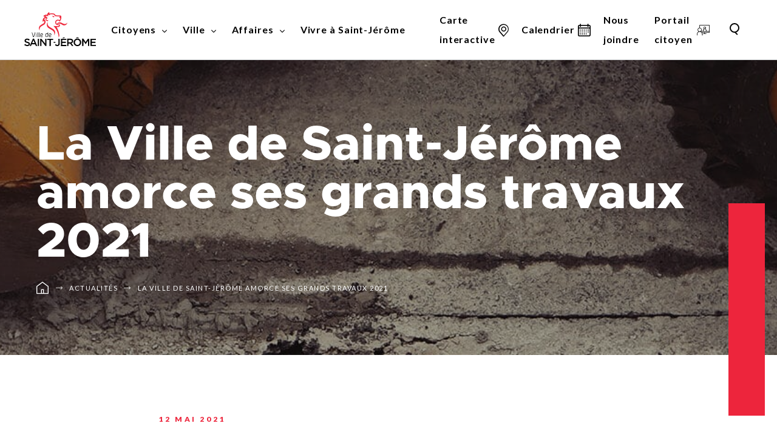

--- FILE ---
content_type: text/html; charset=UTF-8
request_url: https://www.vsj.ca/actualites/saint-jerome-amorce-grands-travaux/
body_size: 25312
content:
<!doctype html>
<html class='no-js' lang="fr-CA">
  <head>

  <meta charset="utf-8">
  <meta http-equiv="x-ua-compatible" content="ie=edge">
  <meta name="viewport" content="width=device-width, initial-scale=1, minimum-scale=1">
  <meta name="google-site-verification" content="HQ5JKld3wda8HZ1vefW0eyu2r2Zb_4nLgfbV3kF5Iws" />
  <!-- Google Tag Manager -->
  <script>(function(w,d,s,l,i){w[l]=w[l]||[];w[l].push({'gtm.start':
  new Date().getTime(),event:'gtm.js'});var f=d.getElementsByTagName(s)[0],
  j=d.createElement(s),dl=l!='dataLayer'?'&l='+l:'';j.async=true;j.src=
  'https://www.googletagmanager.com/gtm.js?id='+i+dl;f.parentNode.insertBefore(j,f);
  })(window,document,'script','dataLayer','GTM-WCDFRLV');</script>
  <!-- End Google Tag Manager -->
  
<link rel="manifest" href="https://www.vsj.ca/wp-content/themes/vsj.ca/assets/favicon/manifest.json">
<link rel="apple-touch-icon" sizes="180x180" href="https://www.vsj.ca/wp-content/themes/vsj.ca/assets/favicon/apple-touch-icon.png">
<link rel="icon" type="image/png" sizes="32x32" href="https://www.vsj.ca/wp-content/themes/vsj.ca/assets/favicon/favicon-32x32.png">
<link rel="icon" type="image/png" sizes="16x16" href="https://www.vsj.ca/wp-content/themes/vsj.ca/assets/favicon/favicon-16x16.png">
<link rel="shortcut icon" href="https://www.vsj.ca/wp-content/themes/vsj.ca/assets/favicon/favicon.ico">
<meta name="msapplication-config" content="https://www.vsj.ca/wp-content/themes/vsj.ca/assets/favicon/browserconfig.xml">

<meta name="apple-mobile-web-app-status-bar-style" content="#2F98D6">
<link rel="mask-icon" href="https://www.vsj.ca/wp-content/themes/vsj.ca/assets/favicon/safari-pinned-tab.svg" color="#2F98D6">
<meta name="msapplication-TileColor" content="#ffffff">
<meta name="theme-color" content="#ffffff"><meta name='robots' content='index, follow, max-image-preview:large, max-snippet:-1, max-video-preview:-1' />
	<style>img:is([sizes="auto" i], [sizes^="auto," i]) { contain-intrinsic-size: 3000px 1500px }</style>
	
	<!-- This site is optimized with the Yoast SEO plugin v26.2 - https://yoast.com/wordpress/plugins/seo/ -->
	<title>La Ville de Saint-Jérôme amorce ses grands travaux 2021 - Ville de Saint-Jérôme</title>
<link crossorigin data-rocket-preconnect href="https://www.googletagmanager.com" rel="preconnect">
<link crossorigin data-rocket-preconnect href="https://hitl.activis.ai" rel="preconnect">
<link crossorigin data-rocket-preconnect href="https://use.fontawesome.com" rel="preconnect">
<link crossorigin data-rocket-preconnect href="https://fonts.googleapis.com" rel="preconnect">
<link crossorigin data-rocket-preconnect href="https://api.byscuit.com" rel="preconnect"><link rel="preload" data-rocket-preload as="image" href="https://www.vsj.ca/wp-content/uploads/2021/05/chantier_ban-1920x320.jpg" fetchpriority="high">
	<link rel="canonical" href="https://www.vsj.ca/actualites/saint-jerome-amorce-grands-travaux/" />
	<meta property="og:locale" content="fr_CA" />
	<meta property="og:type" content="article" />
	<meta property="og:title" content="La Ville de Saint-Jérôme amorce ses grands travaux 2021 - Ville de Saint-Jérôme" />
	<meta property="og:description" content="Au cours des prochaines semaines, la Ville de Saint-Jérôme mettra en branle plusieurs chantiers sur son territoire afin d’améliorer la qualité de vie de ses citoyens. Elle prévoit investir 47 millions de dollars en 2021 pour ses grands travaux, notamment pour la réfection des chaussées ainsi que l’aménagement des parcs et des espaces verts." />
	<meta property="og:url" content="https://www.vsj.ca/actualites/saint-jerome-amorce-grands-travaux/" />
	<meta property="og:site_name" content="Ville de Saint-Jérôme" />
	<meta property="article:published_time" content="2021-05-12T14:03:36+00:00" />
	<meta property="article:modified_time" content="2021-05-26T17:32:06+00:00" />
	<meta property="og:image" content="https://www.vsj.ca/wp-content/uploads/2021/05/chantier_ban.jpg" />
	<meta property="og:image:width" content="1920" />
	<meta property="og:image:height" content="320" />
	<meta property="og:image:type" content="image/jpeg" />
	<meta name="author" content="Maxime Bonneville" />
	<meta name="twitter:card" content="summary_large_image" />
	<meta name="twitter:label1" content="Écrit par" />
	<meta name="twitter:data1" content="Maxime Bonneville" />
	<meta name="twitter:label2" content="Estimation du temps de lecture" />
	<meta name="twitter:data2" content="3 minutes" />
	<script type="application/ld+json" class="yoast-schema-graph">{"@context":"https://schema.org","@graph":[{"@type":"Article","@id":"https://www.vsj.ca/actualites/saint-jerome-amorce-grands-travaux/#article","isPartOf":{"@id":"https://www.vsj.ca/actualites/saint-jerome-amorce-grands-travaux/"},"author":{"name":"Maxime Bonneville","@id":"https://www.vsj.ca/#/schema/person/ba5667c92026dd5e8c41523f887fc08d"},"headline":"La Ville de Saint-Jérôme amorce ses grands travaux 2021","datePublished":"2021-05-12T14:03:36+00:00","dateModified":"2021-05-26T17:32:06+00:00","mainEntityOfPage":{"@id":"https://www.vsj.ca/actualites/saint-jerome-amorce-grands-travaux/"},"wordCount":647,"publisher":{"@id":"https://www.vsj.ca/#organization"},"image":{"@id":"https://www.vsj.ca/actualites/saint-jerome-amorce-grands-travaux/#primaryimage"},"thumbnailUrl":"https://www.vsj.ca/wp-content/uploads/2021/05/chantier_ban.jpg","articleSection":["Grands projets"],"inLanguage":"fr-CA"},{"@type":"WebPage","@id":"https://www.vsj.ca/actualites/saint-jerome-amorce-grands-travaux/","url":"https://www.vsj.ca/actualites/saint-jerome-amorce-grands-travaux/","name":"La Ville de Saint-Jérôme amorce ses grands travaux 2021 - Ville de Saint-Jérôme","isPartOf":{"@id":"https://www.vsj.ca/#website"},"primaryImageOfPage":{"@id":"https://www.vsj.ca/actualites/saint-jerome-amorce-grands-travaux/#primaryimage"},"image":{"@id":"https://www.vsj.ca/actualites/saint-jerome-amorce-grands-travaux/#primaryimage"},"thumbnailUrl":"https://www.vsj.ca/wp-content/uploads/2021/05/chantier_ban.jpg","datePublished":"2021-05-12T14:03:36+00:00","dateModified":"2021-05-26T17:32:06+00:00","breadcrumb":{"@id":"https://www.vsj.ca/actualites/saint-jerome-amorce-grands-travaux/#breadcrumb"},"inLanguage":"fr-CA","potentialAction":[{"@type":"ReadAction","target":["https://www.vsj.ca/actualites/saint-jerome-amorce-grands-travaux/"]}]},{"@type":"ImageObject","inLanguage":"fr-CA","@id":"https://www.vsj.ca/actualites/saint-jerome-amorce-grands-travaux/#primaryimage","url":"https://www.vsj.ca/wp-content/uploads/2021/05/chantier_ban.jpg","contentUrl":"https://www.vsj.ca/wp-content/uploads/2021/05/chantier_ban.jpg","width":1920,"height":320,"caption":"chantier"},{"@type":"BreadcrumbList","@id":"https://www.vsj.ca/actualites/saint-jerome-amorce-grands-travaux/#breadcrumb","itemListElement":[{"@type":"ListItem","position":1,"name":"Home","item":"https://www.vsj.ca/"},{"@type":"ListItem","position":2,"name":"La Ville de Saint-Jérôme amorce ses grands travaux 2021"}]},{"@type":"WebSite","@id":"https://www.vsj.ca/#website","url":"https://www.vsj.ca/","name":"Ville de Saint-Jérôme","description":"Une cité de possibilités","publisher":{"@id":"https://www.vsj.ca/#organization"},"potentialAction":[{"@type":"SearchAction","target":{"@type":"EntryPoint","urlTemplate":"https://www.vsj.ca/?s={search_term_string}"},"query-input":{"@type":"PropertyValueSpecification","valueRequired":true,"valueName":"search_term_string"}}],"inLanguage":"fr-CA"},{"@type":"Organization","@id":"https://www.vsj.ca/#organization","name":"Ville de Saint-Jérôme","url":"https://www.vsj.ca/","logo":{"@type":"ImageObject","inLanguage":"fr-CA","@id":"https://www.vsj.ca/#/schema/logo/image/","url":"https://www.vsj.ca/wp-content/uploads/2019/11/VILLE-DE-SAINT-JÉROME.png","contentUrl":"https://www.vsj.ca/wp-content/uploads/2019/11/VILLE-DE-SAINT-JÉROME.png","width":527,"height":267,"caption":"Ville de Saint-Jérôme"},"image":{"@id":"https://www.vsj.ca/#/schema/logo/image/"}},{"@type":"Person","@id":"https://www.vsj.ca/#/schema/person/ba5667c92026dd5e8c41523f887fc08d","name":"Maxime Bonneville","image":{"@type":"ImageObject","inLanguage":"fr-CA","@id":"https://www.vsj.ca/#/schema/person/image/","url":"https://secure.gravatar.com/avatar/a02f8de8b207597359f7e61728a2f56a532f6722783bb4c88097bae26b2f3a61?s=96&d=mm&r=g","contentUrl":"https://secure.gravatar.com/avatar/a02f8de8b207597359f7e61728a2f56a532f6722783bb4c88097bae26b2f3a61?s=96&d=mm&r=g","caption":"Maxime Bonneville"},"url":"https://www.vsj.ca/author/mbonneville/"}]}</script>
	<!-- / Yoast SEO plugin. -->


<link rel='dns-prefetch' href='//api.byscuit.com' />
<link rel='dns-prefetch' href='//www.googletagmanager.com' />
<link rel='dns-prefetch' href='//use.fontawesome.com' />
<link rel='dns-prefetch' href='//fonts.googleapis.com' />
<link rel="alternate" type="application/rss+xml" title="Ville de Saint-Jérôme &raquo; La Ville de Saint-Jérôme amorce ses grands travaux 2021 Flux des commentaires" href="https://www.vsj.ca/actualites/saint-jerome-amorce-grands-travaux/feed/" />
<link rel='stylesheet' id='sbi_styles-css' href='https://www.vsj.ca/wp-content/plugins/instagram-feed/css/sbi-styles.min.css?ver=6.9.1' type='text/css' media='all' />
<style id='wp-emoji-styles-inline-css' type='text/css'>

	img.wp-smiley, img.emoji {
		display: inline !important;
		border: none !important;
		box-shadow: none !important;
		height: 1em !important;
		width: 1em !important;
		margin: 0 0.07em !important;
		vertical-align: -0.1em !important;
		background: none !important;
		padding: 0 !important;
	}
</style>
<link rel='stylesheet' id='wp-block-library-css' href='https://www.vsj.ca/wp-includes/css/dist/block-library/style.min.css?ver=6.8.3' type='text/css' media='all' />
<style id='classic-theme-styles-inline-css' type='text/css'>
/*! This file is auto-generated */
.wp-block-button__link{color:#fff;background-color:#32373c;border-radius:9999px;box-shadow:none;text-decoration:none;padding:calc(.667em + 2px) calc(1.333em + 2px);font-size:1.125em}.wp-block-file__button{background:#32373c;color:#fff;text-decoration:none}
</style>
<link rel='stylesheet' id='blocks-search-front-css' href='https://www.vsj.ca/wp-content/plugins/findstr/build/blocks-search-front.daf7be12.css?ver=6.8.3' type='text/css' media='all' />
<link rel='stylesheet' id='blocks-modal-front-css' href='https://www.vsj.ca/wp-content/plugins/findstr/build/blocks-modal-front.daf7be12.css?ver=6.8.3' type='text/css' media='all' />
<link rel='stylesheet' id='visual-portfolio-block-filter-by-category-css' href='https://www.vsj.ca/wp-content/plugins/visual-portfolio/build/gutenberg/blocks/filter-by-category/style.css?ver=1758649158' type='text/css' media='all' />
<link rel='stylesheet' id='visual-portfolio-block-pagination-css' href='https://www.vsj.ca/wp-content/plugins/visual-portfolio/build/gutenberg/blocks/pagination/style.css?ver=1758649158' type='text/css' media='all' />
<link rel='stylesheet' id='visual-portfolio-block-sort-css' href='https://www.vsj.ca/wp-content/plugins/visual-portfolio/build/gutenberg/blocks/sort/style.css?ver=1758649158' type='text/css' media='all' />
<style id='font-awesome-svg-styles-default-inline-css' type='text/css'>
.svg-inline--fa {
  display: inline-block;
  height: 1em;
  overflow: visible;
  vertical-align: -.125em;
}
</style>
<link rel='stylesheet' id='font-awesome-svg-styles-css' href='https://www.vsj.ca/wp-content/uploads/font-awesome/v6.4.2/css/svg-with-js.css' type='text/css' media='all' />
<style id='font-awesome-svg-styles-inline-css' type='text/css'>
   .wp-block-font-awesome-icon svg::before,
   .wp-rich-text-font-awesome-icon svg::before {content: unset;}
</style>
<style id='global-styles-inline-css' type='text/css'>
:root{--wp--preset--aspect-ratio--square: 1;--wp--preset--aspect-ratio--4-3: 4/3;--wp--preset--aspect-ratio--3-4: 3/4;--wp--preset--aspect-ratio--3-2: 3/2;--wp--preset--aspect-ratio--2-3: 2/3;--wp--preset--aspect-ratio--16-9: 16/9;--wp--preset--aspect-ratio--9-16: 9/16;--wp--preset--color--black: #020202;--wp--preset--color--cyan-bluish-gray: #abb8c3;--wp--preset--color--white: #fff;--wp--preset--color--pale-pink: #f78da7;--wp--preset--color--vivid-red: #cf2e2e;--wp--preset--color--luminous-vivid-orange: #ff6900;--wp--preset--color--luminous-vivid-amber: #fcb900;--wp--preset--color--light-green-cyan: #7bdcb5;--wp--preset--color--vivid-green-cyan: #00d084;--wp--preset--color--pale-cyan-blue: #8ed1fc;--wp--preset--color--vivid-cyan-blue: #0693e3;--wp--preset--color--vivid-purple: #9b51e0;--wp--preset--color--oslo-gray: #878A8B;--wp--preset--color--bombay: #B1B4B6;--wp--preset--color--iron: #CED2D4;--wp--preset--color--wild-sand: #F5F5F5;--wp--preset--color--cardinal: #ed253c;--wp--preset--color--cadinal-dark: #C31F32;--wp--preset--color--viking: #73c0e1;--wp--preset--color--atlantis: #73C031;--wp--preset--color--anzac: #D8A83B;--wp--preset--color--tango: #ed762c;--wp--preset--gradient--vivid-cyan-blue-to-vivid-purple: linear-gradient(135deg,rgba(6,147,227,1) 0%,rgb(155,81,224) 100%);--wp--preset--gradient--light-green-cyan-to-vivid-green-cyan: linear-gradient(135deg,rgb(122,220,180) 0%,rgb(0,208,130) 100%);--wp--preset--gradient--luminous-vivid-amber-to-luminous-vivid-orange: linear-gradient(135deg,rgba(252,185,0,1) 0%,rgba(255,105,0,1) 100%);--wp--preset--gradient--luminous-vivid-orange-to-vivid-red: linear-gradient(135deg,rgba(255,105,0,1) 0%,rgb(207,46,46) 100%);--wp--preset--gradient--very-light-gray-to-cyan-bluish-gray: linear-gradient(135deg,rgb(238,238,238) 0%,rgb(169,184,195) 100%);--wp--preset--gradient--cool-to-warm-spectrum: linear-gradient(135deg,rgb(74,234,220) 0%,rgb(151,120,209) 20%,rgb(207,42,186) 40%,rgb(238,44,130) 60%,rgb(251,105,98) 80%,rgb(254,248,76) 100%);--wp--preset--gradient--blush-light-purple: linear-gradient(135deg,rgb(255,206,236) 0%,rgb(152,150,240) 100%);--wp--preset--gradient--blush-bordeaux: linear-gradient(135deg,rgb(254,205,165) 0%,rgb(254,45,45) 50%,rgb(107,0,62) 100%);--wp--preset--gradient--luminous-dusk: linear-gradient(135deg,rgb(255,203,112) 0%,rgb(199,81,192) 50%,rgb(65,88,208) 100%);--wp--preset--gradient--pale-ocean: linear-gradient(135deg,rgb(255,245,203) 0%,rgb(182,227,212) 50%,rgb(51,167,181) 100%);--wp--preset--gradient--electric-grass: linear-gradient(135deg,rgb(202,248,128) 0%,rgb(113,206,126) 100%);--wp--preset--gradient--midnight: linear-gradient(135deg,rgb(2,3,129) 0%,rgb(40,116,252) 100%);--wp--preset--font-size--small: 13px;--wp--preset--font-size--medium: 20px;--wp--preset--font-size--large: 36px;--wp--preset--font-size--x-large: 42px;--wp--preset--spacing--20: 0.44rem;--wp--preset--spacing--30: 0.67rem;--wp--preset--spacing--40: 1rem;--wp--preset--spacing--50: 1.5rem;--wp--preset--spacing--60: 2.25rem;--wp--preset--spacing--70: 3.38rem;--wp--preset--spacing--80: 5.06rem;--wp--preset--shadow--natural: 6px 6px 9px rgba(0, 0, 0, 0.2);--wp--preset--shadow--deep: 12px 12px 50px rgba(0, 0, 0, 0.4);--wp--preset--shadow--sharp: 6px 6px 0px rgba(0, 0, 0, 0.2);--wp--preset--shadow--outlined: 6px 6px 0px -3px rgba(255, 255, 255, 1), 6px 6px rgba(0, 0, 0, 1);--wp--preset--shadow--crisp: 6px 6px 0px rgba(0, 0, 0, 1);}:where(.is-layout-flex){gap: 0.5em;}:where(.is-layout-grid){gap: 0.5em;}body .is-layout-flex{display: flex;}.is-layout-flex{flex-wrap: wrap;align-items: center;}.is-layout-flex > :is(*, div){margin: 0;}body .is-layout-grid{display: grid;}.is-layout-grid > :is(*, div){margin: 0;}:where(.wp-block-columns.is-layout-flex){gap: 2em;}:where(.wp-block-columns.is-layout-grid){gap: 2em;}:where(.wp-block-post-template.is-layout-flex){gap: 1.25em;}:where(.wp-block-post-template.is-layout-grid){gap: 1.25em;}.has-black-color{color: var(--wp--preset--color--black) !important;}.has-cyan-bluish-gray-color{color: var(--wp--preset--color--cyan-bluish-gray) !important;}.has-white-color{color: var(--wp--preset--color--white) !important;}.has-pale-pink-color{color: var(--wp--preset--color--pale-pink) !important;}.has-vivid-red-color{color: var(--wp--preset--color--vivid-red) !important;}.has-luminous-vivid-orange-color{color: var(--wp--preset--color--luminous-vivid-orange) !important;}.has-luminous-vivid-amber-color{color: var(--wp--preset--color--luminous-vivid-amber) !important;}.has-light-green-cyan-color{color: var(--wp--preset--color--light-green-cyan) !important;}.has-vivid-green-cyan-color{color: var(--wp--preset--color--vivid-green-cyan) !important;}.has-pale-cyan-blue-color{color: var(--wp--preset--color--pale-cyan-blue) !important;}.has-vivid-cyan-blue-color{color: var(--wp--preset--color--vivid-cyan-blue) !important;}.has-vivid-purple-color{color: var(--wp--preset--color--vivid-purple) !important;}.has-black-background-color{background-color: var(--wp--preset--color--black) !important;}.has-cyan-bluish-gray-background-color{background-color: var(--wp--preset--color--cyan-bluish-gray) !important;}.has-white-background-color{background-color: var(--wp--preset--color--white) !important;}.has-pale-pink-background-color{background-color: var(--wp--preset--color--pale-pink) !important;}.has-vivid-red-background-color{background-color: var(--wp--preset--color--vivid-red) !important;}.has-luminous-vivid-orange-background-color{background-color: var(--wp--preset--color--luminous-vivid-orange) !important;}.has-luminous-vivid-amber-background-color{background-color: var(--wp--preset--color--luminous-vivid-amber) !important;}.has-light-green-cyan-background-color{background-color: var(--wp--preset--color--light-green-cyan) !important;}.has-vivid-green-cyan-background-color{background-color: var(--wp--preset--color--vivid-green-cyan) !important;}.has-pale-cyan-blue-background-color{background-color: var(--wp--preset--color--pale-cyan-blue) !important;}.has-vivid-cyan-blue-background-color{background-color: var(--wp--preset--color--vivid-cyan-blue) !important;}.has-vivid-purple-background-color{background-color: var(--wp--preset--color--vivid-purple) !important;}.has-black-border-color{border-color: var(--wp--preset--color--black) !important;}.has-cyan-bluish-gray-border-color{border-color: var(--wp--preset--color--cyan-bluish-gray) !important;}.has-white-border-color{border-color: var(--wp--preset--color--white) !important;}.has-pale-pink-border-color{border-color: var(--wp--preset--color--pale-pink) !important;}.has-vivid-red-border-color{border-color: var(--wp--preset--color--vivid-red) !important;}.has-luminous-vivid-orange-border-color{border-color: var(--wp--preset--color--luminous-vivid-orange) !important;}.has-luminous-vivid-amber-border-color{border-color: var(--wp--preset--color--luminous-vivid-amber) !important;}.has-light-green-cyan-border-color{border-color: var(--wp--preset--color--light-green-cyan) !important;}.has-vivid-green-cyan-border-color{border-color: var(--wp--preset--color--vivid-green-cyan) !important;}.has-pale-cyan-blue-border-color{border-color: var(--wp--preset--color--pale-cyan-blue) !important;}.has-vivid-cyan-blue-border-color{border-color: var(--wp--preset--color--vivid-cyan-blue) !important;}.has-vivid-purple-border-color{border-color: var(--wp--preset--color--vivid-purple) !important;}.has-vivid-cyan-blue-to-vivid-purple-gradient-background{background: var(--wp--preset--gradient--vivid-cyan-blue-to-vivid-purple) !important;}.has-light-green-cyan-to-vivid-green-cyan-gradient-background{background: var(--wp--preset--gradient--light-green-cyan-to-vivid-green-cyan) !important;}.has-luminous-vivid-amber-to-luminous-vivid-orange-gradient-background{background: var(--wp--preset--gradient--luminous-vivid-amber-to-luminous-vivid-orange) !important;}.has-luminous-vivid-orange-to-vivid-red-gradient-background{background: var(--wp--preset--gradient--luminous-vivid-orange-to-vivid-red) !important;}.has-very-light-gray-to-cyan-bluish-gray-gradient-background{background: var(--wp--preset--gradient--very-light-gray-to-cyan-bluish-gray) !important;}.has-cool-to-warm-spectrum-gradient-background{background: var(--wp--preset--gradient--cool-to-warm-spectrum) !important;}.has-blush-light-purple-gradient-background{background: var(--wp--preset--gradient--blush-light-purple) !important;}.has-blush-bordeaux-gradient-background{background: var(--wp--preset--gradient--blush-bordeaux) !important;}.has-luminous-dusk-gradient-background{background: var(--wp--preset--gradient--luminous-dusk) !important;}.has-pale-ocean-gradient-background{background: var(--wp--preset--gradient--pale-ocean) !important;}.has-electric-grass-gradient-background{background: var(--wp--preset--gradient--electric-grass) !important;}.has-midnight-gradient-background{background: var(--wp--preset--gradient--midnight) !important;}.has-small-font-size{font-size: var(--wp--preset--font-size--small) !important;}.has-medium-font-size{font-size: var(--wp--preset--font-size--medium) !important;}.has-large-font-size{font-size: var(--wp--preset--font-size--large) !important;}.has-x-large-font-size{font-size: var(--wp--preset--font-size--x-large) !important;}
:where(.wp-block-post-template.is-layout-flex){gap: 1.25em;}:where(.wp-block-post-template.is-layout-grid){gap: 1.25em;}
:where(.wp-block-columns.is-layout-flex){gap: 2em;}:where(.wp-block-columns.is-layout-grid){gap: 2em;}
:root :where(.wp-block-pullquote){font-size: 1.5em;line-height: 1.6;}
:where(.wp-block-visual-portfolio-loop.is-layout-flex){gap: 1.25em;}:where(.wp-block-visual-portfolio-loop.is-layout-grid){gap: 1.25em;}
</style>
<link rel='stylesheet' id='byscuit-css' href='https://www.vsj.ca/wp-content/plugins/vtx-byscuit-master/public/css/byscuit-public.css?ver=1.1.4' type='text/css' media='all' />
<link rel='stylesheet' id='front/findstr-search-css' href='https://www.vsj.ca/wp-content/plugins/findstr/build/front-findstr-search.daf7be12.css?ver=6.8.3' type='text/css' media='all' />
<link rel='stylesheet' id='font-awesome-official-css' href='https://use.fontawesome.com/releases/v6.4.2/css/all.css' type='text/css' media='all' integrity="sha384-blOohCVdhjmtROpu8+CfTnUWham9nkX7P7OZQMst+RUnhtoY/9qemFAkIKOYxDI3" crossorigin="anonymous" />
<link rel='stylesheet' id='tablepress-default-css' href='https://www.vsj.ca/wp-content/tablepress-combined.min.css?ver=10' type='text/css' media='all' />
<link rel='stylesheet' id='hurrytimer-css' href='https://www.vsj.ca/wp-content/uploads/hurrytimer/css/5956bd5725c55a55.css?ver=6.8.3' type='text/css' media='all' />
<link rel='stylesheet' id='google_font-css' href='//fonts.googleapis.com/css?family=Lato:400,700,900' type='text/css' media='all' />
<link rel='stylesheet' id='sage/css-css' href='https://www.vsj.ca/wp-content/themes/vsj.ca/dist/styles/main-b1479fd7a4.css' type='text/css' media='all' />
<link rel='stylesheet' id='font-awesome-official-v4shim-css' href='https://use.fontawesome.com/releases/v6.4.2/css/v4-shims.css' type='text/css' media='all' integrity="sha384-IqMDcR2qh8kGcGdRrxwop5R2GiUY5h8aDR/LhYxPYiXh3sAAGGDkFvFqWgFvTsTd" crossorigin="anonymous" />
<script type="text/javascript" src="https://www.vsj.ca/wp-includes/js/jquery/jquery.min.js?ver=3.7.1" id="jquery-core-js"></script>
<script type="text/javascript" src="https://www.vsj.ca/wp-includes/js/jquery/jquery-migrate.min.js?ver=3.4.1" id="jquery-migrate-js"></script>
<script type="text/javascript" src="https://www.vsj.ca/wp-content/plugins/vtx-byscuit-master/public/js/byscuit-public.js?ver=1.1.4" id="byscuit-js"></script>
<script type="text/javascript" src="https://api.byscuit.com/data/client/98601B45-791E-4478-90DD-9967D2CBDCCF/script/script.js" id="byscuit-token-js"></script>
<script type="text/javascript" id="chatwoot-client-js-extra">
/* <![CDATA[ */
var chatwoot_token = "V7jMUqPWE7EfhW9rdbjmAmiY";
var chatwoot_url = "https:\/\/hitl.activis.ai";
var chatwoot_widget_locale = "fr";
var chatwoot_widget_type = "standard";
var chatwoot_launcher_text = "";
var chatwoot_widget_position = "right";
/* ]]> */
</script>
<script type="text/javascript" src="https://www.vsj.ca/wp-content/plugins/wp-plugin-0.2.2/js/chatwoot.js?ver=6.8.3" id="chatwoot-client-js"></script>

<!-- Google tag (gtag.js) snippet added by Site Kit -->
<!-- Google Analytics snippet added by Site Kit -->
<script type="text/javascript" src="https://www.googletagmanager.com/gtag/js?id=GT-WRGD9RV" id="google_gtagjs-js" async></script>
<script type="text/javascript" id="google_gtagjs-js-after">
/* <![CDATA[ */
window.dataLayer = window.dataLayer || [];function gtag(){dataLayer.push(arguments);}
gtag("set","linker",{"domains":["www.vsj.ca"]});
gtag("js", new Date());
gtag("set", "developer_id.dZTNiMT", true);
gtag("config", "GT-WRGD9RV");
/* ]]> */
</script>
<script type="text/javascript" src="https://www.vsj.ca/wp-content/themes/vsj.ca/dist/scripts/modernizr-42f4c730cd.js" id="modernizr-js"></script>
<script type="text/javascript" src="https://www.vsj.ca/wp-content/themes/vsj.ca/dist/scripts/carousels-b70ebfd774.js?ver=6.8.3" id="carousels-js-js"></script>
<script type="text/javascript" src="https://www.vsj.ca/wp-content/themes/vsj.ca/dist/scripts/magnific-popup-94d041d462.js?ver=6.8.3" id="magnific-popup.js-js"></script>
<link rel="https://api.w.org/" href="https://www.vsj.ca/wp-json/" /><link rel="alternate" title="JSON" type="application/json" href="https://www.vsj.ca/wp-json/wp/v2/posts/14723" /><link rel="EditURI" type="application/rsd+xml" title="RSD" href="https://www.vsj.ca/xmlrpc.php?rsd" />
<meta name="generator" content="WordPress 6.8.3" />
<link rel='shortlink' href='https://www.vsj.ca/?p=14723' />
<link rel="alternate" title="oEmbed (JSON)" type="application/json+oembed" href="https://www.vsj.ca/wp-json/oembed/1.0/embed?url=https%3A%2F%2Fwww.vsj.ca%2Factualites%2Fsaint-jerome-amorce-grands-travaux%2F" />
<link rel="alternate" title="oEmbed (XML)" type="text/xml+oembed" href="https://www.vsj.ca/wp-json/oembed/1.0/embed?url=https%3A%2F%2Fwww.vsj.ca%2Factualites%2Fsaint-jerome-amorce-grands-travaux%2F&#038;format=xml" />
<meta name="generator" content="Site Kit by Google 1.164.0" /><script type='text/javascript'>
/* <![CDATA[ */
var VPData = {"version":"3.3.16","pro":false,"__":{"couldnt_retrieve_vp":"Couldn't retrieve Visual Portfolio ID.","pswp_close":"Close (Esc)","pswp_share":"Share","pswp_fs":"Toggle fullscreen","pswp_zoom":"Zoom in\/out","pswp_prev":"Previous (arrow left)","pswp_next":"Next (arrow right)","pswp_share_fb":"Share on Facebook","pswp_share_tw":"Tweet","pswp_share_x":"X","pswp_share_pin":"Pin it","pswp_download":"Download","fancybox_close":"Close","fancybox_next":"Next","fancybox_prev":"Previous","fancybox_error":"The requested content cannot be loaded. <br \/> Please try again later.","fancybox_play_start":"Start slideshow","fancybox_play_stop":"Pause slideshow","fancybox_full_screen":"Full screen","fancybox_thumbs":"Thumbnails","fancybox_download":"Download","fancybox_share":"Share","fancybox_zoom":"Zoom"},"settingsPopupGallery":{"enable_on_wordpress_images":false,"vendor":"fancybox","deep_linking":false,"deep_linking_url_to_share_images":false,"show_arrows":true,"show_counter":true,"show_zoom_button":true,"show_fullscreen_button":true,"show_share_button":true,"show_close_button":true,"show_thumbs":true,"show_download_button":false,"show_slideshow":false,"click_to_zoom":true,"restore_focus":true},"screenSizes":[320,576,768,992,1200]};
/* ]]> */
</script>
		<noscript>
			<style type="text/css">
				.vp-portfolio__preloader-wrap{display:none}.vp-portfolio__filter-wrap,.vp-portfolio__items-wrap,.vp-portfolio__pagination-wrap,.vp-portfolio__sort-wrap{opacity:1;visibility:visible}.vp-portfolio__item .vp-portfolio__item-img noscript+img,.vp-portfolio__thumbnails-wrap{display:none}
			</style>
		</noscript>
		    <script type="text/tmpl" id="tmpl-autocomplete-item">
      <li class="search-item {{ data.Selected }}" id="search-item-{{ data.ID }}"> <a href="{{ data.URL }}" data-og-text="{{ data.Title }}">{{ data.Title }}</a> </li>
    </script>
  <!-- Global site tag (gtag.js) - Google Ads: 482492706 -->
  <script async src='https://www.googletagmanager.com/gtag/js?id=AW-482492706'></script>
  <script>
    window.dataLayer = window.dataLayer || [];
    function gtag(){dataLayer.push(arguments);}
    gtag('js', new Date());
  
    gtag('config', 'AW-482492706');
  </script>
  <meta name="google-site-verification" content="ohW238i5MERViUvEJsNe4jg6tsNyXgHUsCL28wKc9Z0">
<!-- Meta Pixel Code -->
<script type='text/javascript'>
!function(f,b,e,v,n,t,s){if(f.fbq)return;n=f.fbq=function(){n.callMethod?
n.callMethod.apply(n,arguments):n.queue.push(arguments)};if(!f._fbq)f._fbq=n;
n.push=n;n.loaded=!0;n.version='2.0';n.queue=[];t=b.createElement(e);t.async=!0;
t.src=v;s=b.getElementsByTagName(e)[0];s.parentNode.insertBefore(t,s)}(window,
document,'script','https://connect.facebook.net/en_US/fbevents.js');
</script>
<!-- End Meta Pixel Code -->
<script type='text/javascript'>var url = window.location.origin + '?ob=open-bridge';
            fbq('set', 'openbridge', '409329892741961', url);
fbq('init', '409329892741961', {}, {
    "agent": "wordpress-6.8.3-4.1.5"
})</script><script type='text/javascript'>
    fbq('track', 'PageView', []);
  </script><style type="text/css">.recentcomments a{display:inline !important;padding:0 !important;margin:0 !important;}</style>		<style type="text/css">
			/* If html does not have either class, do not show lazy loaded images. */
			html:not(.vp-lazyload-enabled):not(.js) .vp-lazyload {
				display: none;
			}
		</style>
		<script>
			document.documentElement.classList.add(
				'vp-lazyload-enabled'
			);
		</script>
		
<!-- Google Tag Manager snippet added by Site Kit -->
<script type="text/javascript">
/* <![CDATA[ */

			( function( w, d, s, l, i ) {
				w[l] = w[l] || [];
				w[l].push( {'gtm.start': new Date().getTime(), event: 'gtm.js'} );
				var f = d.getElementsByTagName( s )[0],
					j = d.createElement( s ), dl = l != 'dataLayer' ? '&l=' + l : '';
				j.async = true;
				j.src = 'https://www.googletagmanager.com/gtm.js?id=' + i + dl;
				f.parentNode.insertBefore( j, f );
			} )( window, document, 'script', 'dataLayer', 'GTM-WCDFRLV' );
			
/* ]]> */
</script>

<!-- End Google Tag Manager snippet added by Site Kit -->
		<style type="text/css" id="wp-custom-css">
			.catalog_btn{
	width:100%;
	margin-top:0px !important;
}

.catalog_btn:after{
	width:100%;
	margin-top:0px !important;
	height: 405px !important;
	opacity:.7;
	background-color:#333 !important;
}

/*.fwp-load-more{
	font-size: 1.6rem;
    font-family: Lato,sans-serif;
    font-weight: 700;
	  font-size: 2rem;
	  height:2em;
    background-color:#fff;
    line-height: 1;
    color: #020202;
    transition: color .5s;
    display: inline-block;
    align-items: center;
	  border: none;
    text-decoration: underline;
    text-decoration-line: underline;
    text-decoration-style: initial;
    text-decoration-color: initial;
}

.fwp-load-more:hover{
	opacity:0.7;
	height:2em;
	position:relative;
	background-color:#333 !important;
}

.fwp-load-more:focus, :after{
	border:none !important;
}
*/

.facetwp-search{
    background-color: transparent;
    border-radius: 0;
    border: 0;
    border-bottom: 2px solid #000;
    color: #000;
    outline: 0;
    font-family: Metropolis,sans-serif;
    font-size: 2rem;
    font-weight: 500;
    line-height: 30px;
    height: 3em;
    padding: 5px 15px;
    width: 85%;
}

.facetwp-btn
{
	  position: relative;
    z-index: 1;
    cursor: pointer;
}



.fwpl-col{
	height:405px;
}


 .fwpl-item img:hover{
	/*opacity: 0.50;*/
} 

 
.fs-search{
	display:none;
}

@media only screen and (max-width: 600px) {
	.catalogue-activite{
		padding-left: 10px;
	}
	.catalog_btn{
	width:75%;
	margin-top:0px !important;
	text-align:left;
}
	.fwpl-col{
	height:398px;
}
	.facetwp-search{
		width:100%;
}
}

@media only screen and (max-width: 1500px) {
	.catalogue-activite{
		padding-left: 10px;
	}
	.catalog_btn{
	width:75%;
	margin-top:0px !important;
	text-align:left;
}
	.fwpl-col{
	height:398px;
}
	.facetwp-search{
		width:100%;
}
	.fs-label-wrap {
		width:23rem !important;
	}
	/*.wp-block-heading h2{
		font-size:2em;
	}*/
}
		</style>
		<noscript><style id="rocket-lazyload-nojs-css">.rll-youtube-player, [data-lazy-src]{display:none !important;}</style></noscript><style id="rocket-lazyrender-inline-css">[data-wpr-lazyrender] {content-visibility: auto;}</style><meta name="generator" content="WP Rocket 3.20.0.2" data-wpr-features="wpr_lazyload_images wpr_preconnect_external_domains wpr_automatic_lazy_rendering wpr_oci wpr_desktop" /></head>
  <body class="wp-singular post-template-default single single-post postid-14723 single-format-standard wp-theme-vsjca saint-jerome-amorce-grands-travaux">
  <!-- Google Tag Manager (noscript) -->
  <noscript><iframe src="https://www.googletagmanager.com/ns.html?id=GTM-WCDFRLV"
                    height="0" width="0" style="display:none;visibility:hidden"></iframe></noscript>
  <!-- End Google Tag Manager (noscript) -->

  
    <!--[if IE]>
      <div class="alert alert-warning">
        Vous utilisez présentement un navigateur <strong>désuet</strong>. Veuillez <a href="http://browsehappy.com/">mettre à jour votre navigateur</a> pour améliorer votre expérience.      </div>
    <![endif]-->
    
<header id='header' class='header'>
  <div  class="header__container">
    <div  class="header__left">
      <a class="header__home-link" href="https://www.vsj.ca/">
        <img src='https://www.vsj.ca/wp-content/themes/vsj.ca/dist/images/logo-VSJ.svg' alt='Ville de Saint-Jérôme' class='header__logo'>
      </a>
      <nav class='header__nav'>
        <ul id="menu-menu-principal" class="header__nav--primary"><li class="dropdown-header dropdown menu-citoyens"><a class="mega-menu-toggle">Citoyens<i class="icon-arrow-down"></i></a>
<ul class="mega__menu--level-0">
<div class='mega__menu--left-column'>	<li class="dropdown-header dropdown menu-services-aux-citoyens">Services aux citoyens
<ul class="mega__menu--level-1">
		<li class="menu-centrale-du-citoyen"><a href="https://www.vsj.ca/centrale-du-citoyen/">Centrale du citoyen</a></li>
		<li class="menu-collectes"><a href="https://www.vsj.ca/collectes/">Collectes</a></li>
		<li class="menu-cour-municipale"><a href="https://www.vsj.ca/cour-municipale/">Cour municipale</a></li>
		<li class="menu-deneigement"><a href="https://www.vsj.ca/deneigement/">Déneigement</a></li>
		<li class="menu-info-chantiers"><a href="https://www.vsj.ca/info-chantiers/">Info-chantiers</a></li>
		<li class="menu-marche-public"><a href="https://www.vsj.ca/marche-public/">Marché public</a></li>
		<li class="menu-police"><a href="https://www.vsj.ca/police/">Police</a></li>
		<li class="menu-portail-citoyen"><a target="_blank" href="https://saint-jerome.appvoila.com/fr/">Portail citoyen</a></li>
		<li class="menu-reclamations"><a href="https://www.vsj.ca/reclamations/">Réclamations</a></li>
		<li class="menu-salon-de-lemploi"><a href="https://www.vsj.ca/salon-emploi/">Salon de l’emploi</a></li>
		<li class="menu-securite-incendie"><a href="https://www.vsj.ca/securite-incendie/">Sécurité incendie</a></li>
		<li class="menu-service-dalertes"><a href="https://www.vsj.ca/alertes/">Service d’alertes</a></li>
		<li class="menu-stationnement"><a href="https://www.vsj.ca/stationnement/">Stationnement</a></li>
		<li class="menu-taxes-et-evaluation"><a href="https://www.vsj.ca/taxes-et-evaluation/">Taxes et évaluation</a></li>
		<li class="menu-transport-collectif"><a href="https://www.vsj.ca/transport-collectif/">Transport collectif</a></li>
		<li class="menu-ventes-debarras"><a href="https://www.vsj.ca/ventes-debarras/">Ventes-débarras</a></li>
	</ul>
</li>
	<li class="dropdown-header dropdown menu-loisirs">Loisirs
<ul class="mega__menu--level-1">
		<li class="menu-alouettes"><a href="https://www.vsj.ca/loisirs/alouettes/">Alouettes</a></li>
		<li class="menu-armada"><a href="https://www.vsj.ca/armada/">Armada</a></li>
		<li class="menu-appel-de-projets-en-developpement-culturel"><a href="https://www.vsj.ca/appel-projets-developpement-culturel/">Appel de projets en développement culturel</a></li>
		<li class="menu-bibliotheques"><a href="https://www.vsj.ca/loisirs/bibliotheques/">Bibliothèques</a></li>
		<li class="menu-camps-de-jour"><a href="https://www.vsj.ca/loisirs/camps-de-jour/">Camps de jour</a></li>
		<li class="menu-cours"><a href="https://www.vsj.ca/loisirs/programmation-et-inscriptions/">Cours</a></li>
		<li class="menu-culture"><a href="https://www.vsj.ca/culture/">Culture</a></li>
		<li class="menu-fonds-de-soutien-communautaire"><a href="https://www.vsj.ca/fonds-communautaire/">Fonds de soutien communautaire</a></li>
		<li class="menu-inscriptions"><a href="https://www.vsj.ca/loisirs/inscriptions/">Inscriptions</a></li>
		<li class="menu-installations-sportives"><a href="https://www.vsj.ca/installations-sportives/">Installations sportives</a></li>
		<li class="menu-marcher-noel-a-saint-jerome"><a href="https://www.vsj.ca/marcher-noel/">Marcher Noël à Saint-Jérôme</a></li>
		<li class="menu-programmation-estivale"><a href="https://www.vsj.ca/loisirs/ete/">Programmation estivale</a></li>
		<li class="menu-quartier-50"><a href="https://www.vsj.ca/loisirs/quartier-50/">Quartier 50+</a></li>
		<li class="menu-rendez-vous-gourmand"><a href="https://www.vsj.ca/rendez-vous-gourmand/">Rendez-vous gourmand</a></li>
		<li class="menu-repertoire-des-organismes-reconnus"><a href="https://www.vsj.ca/repertoire-des-organismes-reconnus/">Répertoire des organismes reconnus</a></li>
		<li class="menu-services-aux-organismes"><a href="https://www.vsj.ca/services-aux-organismes/">Services aux organismes</a></li>
	</ul>
</li>
	<li class="dropdown-header dropdown menu-environnement">Environnement
<ul class="mega__menu--level-1">
		<li class="menu-agrile-du-frene"><a href="https://www.vsj.ca/agrile-du-frene/">Agrile du frêne</a></li>
		<li class="menu-aide-financiere-environnementale"><a href="https://www.vsj.ca/aide-financiere-environnementale/">Aide financière environnementale</a></li>
		<li class="menu-eau"><a href="https://www.vsj.ca/eau/">Eau</a></li>
		<li class="menu-ecocentre"><a href="https://www.vsj.ca/ecocentre/">Écocentre</a></li>
		<li class="menu-fosses-septiques"><a href="https://www.vsj.ca/fosses-septiques/">Fosses septiques</a></li>
		<li class="menu-herbicyclage-et-feuillicyclage"><a href="https://www.vsj.ca/herbicyclage-et-feuillicyclage/">Herbicyclage et feuillicyclage</a></li>
		<li class="menu-lingettes"><a href="https://www.vsj.ca/lingettes/">Lingettes</a></li>
		<li class="menu-pelouse-ecologique"><a href="https://www.vsj.ca/pelouse-ecologique/">Pelouse écologique</a></li>
		<li class="menu-tonte-differenciee"><a href="https://www.vsj.ca/tonte-differenciee/">Tonte différenciée</a></li>
		<li class="menu-zones-inondables"><a href="https://www.vsj.ca/zones-inondables/">Zones inondables</a></li>
	</ul>
</li>
	<li class="dropdown-header dropdown menu-reglements-et-permis">Règlements et permis
<ul class="mega__menu--level-1">
		<li class="menu-comite-consultatif-durbanisme"><a href="https://www.vsj.ca/comite-consultatif-durbanisme/">Comité consultatif d’urbanisme</a></li>
		<li class="menu-demande-de-permis-en-ligne"><a href="https://www.vsj.ca/demande-de-permis-en-ligne/">Demande de permis en ligne</a></li>
		<li class="menu-liste-des-permis-et-des-certificats-delivres"><a href="https://www.vsj.ca/liste-des-permis-et-des-certificats-delivres/">Liste des permis et des certificats délivrés</a></li>
		<li class="menu-reglements-municipaux"><a href="https://www.vsj.ca/reglements-municipaux/">Règlements municipaux</a></li>
	</ul>
</li>
</div>

    <div class='quick-access--menu'>

                                
            <div class='quick-access__item'>
               <a href="https://www.vsj.ca/alertes/" class='quick-access__item--link'><span class="quick-access__item--icon fillUp"><i class="icon-warning"></i></span> Alertes</a>
            </div>
                                
            <div class='quick-access__item'>
               <a href="https://www.vsj.ca/info-chantiers/" class='quick-access__item--link'><span class="quick-access__item--icon fillUp"><i class="icon-construction"></i></span> Info-chantiers</a>
            </div>
                                
            <div class='quick-access__item'>
               <a href="https://www.vsj.ca/centrale-du-citoyen/" class='quick-access__item--link'><span class="quick-access__item--icon fillUp"><i class="icon-central-citizen"></i></span> Centrale du citoyen</a>
            </div>
                                
            <div class='quick-access__item'>
               <a href="https://www.vsj.ca/collectes/" class='quick-access__item--link'><span class="quick-access__item--icon fillUp"><i class="icon-garbage"></i></span> Collectes</a>
            </div>
                                
            <div class='quick-access__item'>
               <a href="https://www.vsj.ca/bibliotheques/" class='quick-access__item--link'><span class="quick-access__item--icon fillUp"><i class="icon-library"></i></span> Bibliothèques</a>
            </div>
                                
            <div class='quick-access__item'>
               <a href="https://www.vsj.ca/emplois/" class='quick-access__item--link'><span class="quick-access__item--icon fillUp"><i class="icon-job"></i></span> Emplois </a>
            </div>
                                
            <div class='quick-access__item'>
               <a href="https://www.vsj.ca/reglements-municipaux/" class='quick-access__item--link'><span class="quick-access__item--icon fillUp"><i class="icon-permits"></i></span> Règlements et permis</a>
            </div>
                                
            <div class='quick-access__item'>
               <a href="https://www.vsj.ca/taxes-et-evaluation/" class='quick-access__item--link'><span class="quick-access__item--icon fillUp"><i class="icon-taxes"></i></span> Taxes et évaluation</a>
            </div>
        
    </div>

</ul>
</li>
<li class="dropdown-header dropdown menu-ville"><a class="mega-menu-toggle">Ville<i class="icon-arrow-down"></i></a>
<ul class="mega__menu--level-0">
<div class='mega__menu--left-column'>	<li class="dropdown-header dropdown menu-la-ville-en-bref">La Ville en bref
<ul class="mega__menu--level-1">
		<li class="active menu-actualites"><a href="https://www.vsj.ca/actualites/">Actualités</a></li>
		<li class="menu-cocktail-de-lexcellence"><a href="https://www.vsj.ca/cocktail-excellence/">Cocktail de l’Excellence</a></li>
		<li class="menu-en-direct"><a href="https://www.vsj.ca/en-direct/">En direct</a></li>
		<li class="menu-langue-francaise"><a href="https://www.vsj.ca/langue-francaise/">Langue française</a></li>
		<li class="menu-nos-athletes-dici"><a href="https://www.vsj.ca/athletes/">Nos athlètes d’ici</a></li>
		<li class="menu-portrait"><a href="https://www.vsj.ca/portrait/">Portrait</a></li>
		<li class="menu-prix-et-mentions"><a href="https://www.vsj.ca/prix-mentions/">Prix et mentions</a></li>
		<li class="menu-publications-municipales"><a href="https://www.vsj.ca/publications/">Publications municipales</a></li>
	</ul>
</li>
	<li class="dropdown-header dropdown menu-administration-municipale">Administration municipale
<ul class="mega__menu--level-1">
		<li class="menu-acces-a-linformation"><a href="https://www.vsj.ca/acces-a-linformation/">Accès à l’information</a></li>
		<li class="menu-attribution-des-contrats-municipaux"><a href="https://www.vsj.ca/attribution-des-contrats-municipaux/">Attribution des contrats municipaux</a></li>
		<li class="menu-avis-publics"><a href="https://www.vsj.ca/avis-publics/">Avis publics</a></li>
		<li class="menu-conseil-municipal-et-comite-executif"><a href="https://www.vsj.ca/conseil-municipal-et-comite-executif/">Conseil municipal et comité exécutif</a></li>
		<li class="menu-consultations-publiques"><a href="https://www.vsj.ca/consultations-publiques/">Consultations publiques</a></li>
		<li class="menu-emplois"><a href="https://www.vsj.ca/emplois/">Emplois</a></li>
		<li class="menu-finances"><a href="https://www.vsj.ca/finances/">Finances</a></li>
		<li class="menu-planification-strategique"><a href="https://www.vsj.ca/planification-strategique/">Planification stratégique</a></li>
		<li class="menu-politiques-municipales"><a href="https://www.vsj.ca/politiques-municipales/">Politiques municipales</a></li>
	</ul>
</li>
</div>

    <div class='quick-access--menu'>

                                
            <div class='quick-access__item'>
               <a href="https://www.vsj.ca/alertes/" class='quick-access__item--link'><span class="quick-access__item--icon fillUp"><i class="icon-warning"></i></span> Alertes</a>
            </div>
                                
            <div class='quick-access__item'>
               <a href="https://www.vsj.ca/info-chantiers/" class='quick-access__item--link'><span class="quick-access__item--icon fillUp"><i class="icon-construction"></i></span> Info-chantiers</a>
            </div>
                                
            <div class='quick-access__item'>
               <a href="https://www.vsj.ca/centrale-du-citoyen/" class='quick-access__item--link'><span class="quick-access__item--icon fillUp"><i class="icon-central-citizen"></i></span> Centrale du citoyen</a>
            </div>
                                
            <div class='quick-access__item'>
               <a href="https://www.vsj.ca/collectes/" class='quick-access__item--link'><span class="quick-access__item--icon fillUp"><i class="icon-garbage"></i></span> Collectes</a>
            </div>
                                
            <div class='quick-access__item'>
               <a href="https://www.vsj.ca/bibliotheques/" class='quick-access__item--link'><span class="quick-access__item--icon fillUp"><i class="icon-library"></i></span> Bibliothèques</a>
            </div>
                                
            <div class='quick-access__item'>
               <a href="https://www.vsj.ca/emplois/" class='quick-access__item--link'><span class="quick-access__item--icon fillUp"><i class="icon-job"></i></span> Emplois </a>
            </div>
                                
            <div class='quick-access__item'>
               <a href="https://www.vsj.ca/reglements-municipaux/" class='quick-access__item--link'><span class="quick-access__item--icon fillUp"><i class="icon-permits"></i></span> Règlements et permis</a>
            </div>
                                
            <div class='quick-access__item'>
               <a href="https://www.vsj.ca/taxes-et-evaluation/" class='quick-access__item--link'><span class="quick-access__item--icon fillUp"><i class="icon-taxes"></i></span> Taxes et évaluation</a>
            </div>
        
    </div>

</ul>
</li>
<li class="dropdown-header dropdown menu-affaires"><a class="mega-menu-toggle">Affaires<i class="icon-arrow-down"></i></a>
<ul class="mega__menu--level-0">
<div class='mega__menu--left-column'>	<li class="dropdown-header dropdown menu-faire-affaire-avec-la-ville">Faire affaire avec la Ville
<ul class="mega__menu--level-1">
		<li class="menu-centrale-des-affaires"><a href="https://www.vsj.ca/centrale-des-affaires/">Centrale des affaires</a></li>
		<li class="menu-investir-a-saint-jerome"><a href="https://www.vsj.ca/investir-a-saint-jerome/">Investir à Saint-Jérôme</a></li>
		<li class="menu-services-aux-entreprises"><a href="https://www.vsj.ca/services-aux-entreprises/">Services aux entreprises</a></li>
		<li class="menu-portail-des-fournisseurs"><a href="https://www.vsj.ca/portail-des-fournisseurs/">Portail des fournisseurs</a></li>
		<li class="menu-publications-economiques"><a href="https://www.vsj.ca/publications-economiques/">Publications économiques</a></li>
		<li class="menu-tournages"><a href="https://www.vsj.ca/tournages/">Tournages</a></li>
	</ul>
</li>
	<li class="dropdown-header dropdown menu-outils-aux-entreprises">Outils aux entreprises
<ul class="mega__menu--level-1">
		<li class="menu-evenements-daffaires"><a href="https://www.vsj.ca/calendrier/?fwp_facetwp_calendar_category=evenements-affaires">Événements d&rsquo;affaires</a></li>
		<li class="menu-infolettre-de-la-centrale-des-affaires"><a href="https://www.vsj.ca/infolettre-centrale-des-affaires/">Infolettre de la Centrale des affaires</a></li>
		<li class="menu-programmes-daide-et-subventions"><a href="https://www.vsj.ca/programmes-daide-et-subventions/">Programmes d’aide et subventions</a></li>
		<li class="menu-ressources-aux-entreprises"><a href="https://www.vsj.ca/ressources-aux-entreprises/">Ressources aux entreprises</a></li>
		<li class="menu-saint-jerome-en-vitrine"><a href="https://www.vsj.ca/saint-jerome-en-vitrine/">Saint-Jérôme en vitrine</a></li>
	</ul>
</li>
	<li class="dropdown-header dropdown menu-developpement-economique">Développement économique
<ul class="mega__menu--level-1">
		<li class="menu-densification-du-centre-ville"><a href="https://www.vsj.ca/densification-centre-ville/">Densification du centre-ville</a></li>
		<li class="menu-quartiers-industriels"><a href="https://www.vsj.ca/quartiers-industriels/">Quartiers industriels</a></li>
		<li class="menu-quartier-de-la-sante"><a href="https://www.vsj.ca/quartier-de-la-sante/">Quartier de la Santé</a></li>
		<li class="menu-tourisme-art-et-culture"><a href="https://www.vsj.ca/tourisme-art-culture/">Tourisme, art et culture</a></li>
	</ul>
</li>
</div>

    <div class='quick-access--menu'>

                                
            <div class='quick-access__item'>
               <a href="https://www.vsj.ca/alertes/" class='quick-access__item--link'><span class="quick-access__item--icon fillUp"><i class="icon-warning"></i></span> Alertes</a>
            </div>
                                
            <div class='quick-access__item'>
               <a href="https://www.vsj.ca/info-chantiers/" class='quick-access__item--link'><span class="quick-access__item--icon fillUp"><i class="icon-construction"></i></span> Info-chantiers</a>
            </div>
                                
            <div class='quick-access__item'>
               <a href="https://www.vsj.ca/centrale-du-citoyen/" class='quick-access__item--link'><span class="quick-access__item--icon fillUp"><i class="icon-central-citizen"></i></span> Centrale du citoyen</a>
            </div>
                                
            <div class='quick-access__item'>
               <a href="https://www.vsj.ca/collectes/" class='quick-access__item--link'><span class="quick-access__item--icon fillUp"><i class="icon-garbage"></i></span> Collectes</a>
            </div>
                                
            <div class='quick-access__item'>
               <a href="https://www.vsj.ca/bibliotheques/" class='quick-access__item--link'><span class="quick-access__item--icon fillUp"><i class="icon-library"></i></span> Bibliothèques</a>
            </div>
                                
            <div class='quick-access__item'>
               <a href="https://www.vsj.ca/emplois/" class='quick-access__item--link'><span class="quick-access__item--icon fillUp"><i class="icon-job"></i></span> Emplois </a>
            </div>
                                
            <div class='quick-access__item'>
               <a href="https://www.vsj.ca/reglements-municipaux/" class='quick-access__item--link'><span class="quick-access__item--icon fillUp"><i class="icon-permits"></i></span> Règlements et permis</a>
            </div>
                                
            <div class='quick-access__item'>
               <a href="https://www.vsj.ca/taxes-et-evaluation/" class='quick-access__item--link'><span class="quick-access__item--icon fillUp"><i class="icon-taxes"></i></span> Taxes et évaluation</a>
            </div>
        
    </div>

</ul>
</li>
<li class="menu-vivre-a-saint-jerome"><a href="https://www.vsj.ca/vivre-a-saint-jerome/">Vivre à Saint-Jérôme</a></li>
</ul>      </nav>
    </div>
    <div  id="header__burger" class="burger">
      <div class="burger__box">
        <div class="burger__inner"></div>
      </div>
    </div>
    <div  class="header__right">
      <nav class='header__nav'>
        <ul id="menu-menu-superieur-droit" class="header__nav--secondary"><li class="menu-carte-interactive"><a href="https://www.vsj.ca/carte-interactive/">Carte interactive <i class="icon-map"></i></a></li>
<li class="menu-calendrier"><a href="https://www.vsj.ca/calendrier/">Calendrier<i class="icon-calendar"></i></a></li>
<li class="menu-nous-joindre"><a href="https://www.vsj.ca/nous-joindre/">Nous joindre</a></li>
<li class="menu-portail-citoyen"><a target="_blank" href="https://saint-jerome.appvoila.com/">Portail citoyen <i class="icon-online-service"></i></a></li>
</ul>      </nav>
      <button id="search-toggle" class="header__search__btn"><i class="search-icon"></i></button>
    </div>
  </div>
  <div  class="header__form header__form--search-by-address">
    <div  class="container container--sml"> 
      
<div class="wrapper-search-autocomplete">
      <div class="findstr-block search-findstr-block" data-findstr-group="search-head">
  <div class="findstr-field findstr-field-search"
     data-source=""
     data-group="search-head"
     data-id="1710170887712"
     data-field='{&quot;id&quot;:1710170887712,&quot;name&quot;:&quot;Recherche&quot;,&quot;slug&quot;:&quot;_search-block&quot;,&quot;type&quot;:&quot;search&quot;,&quot;source&quot;:&quot;&quot;,&quot;source_type&quot;:&quot;&quot;,&quot;source_name&quot;:&quot;&quot;,&quot;options&quot;:[]}'
>
  <label for="search-head__search-block" class="findstr-sr-only">
    Recherche...</label>
<input
    type="search"
    id="search-head__search-block"
    name="s"
    class=""
    placeholder="Recherche..."
    value=""
    aria-describedby="search-head__search-block-instruction"
    data-findstr
    data-findstr-id="1710170887712"
    data-findstr-group="search-head"
    autocomplete="off"
/>
<span class="search-field-icon dashicons dashicons-search"></span>
<p class="findstr-sr-only" id="search-head__search-block-instruction">
    Les résultats seront mis à jour au fur et à mesure que vous écrivez.</p>
</div>
  <div class="findstr-field__dropdown-results">
    

<div
    class="findstr-results"
    tabindex="-1"
    data-findstr-results="search-head"
    data-findstr-query="{&quot;q&quot;:&quot;&quot;,&quot;offset&quot;:0,&quot;hitsPerPage&quot;:12,&quot;page&quot;:1,&quot;filter&quot;:{&quot;clauses&quot;:{&quot;language&quot;:{&quot;value&quot;:&quot;fr&quot;}}},&quot;facets&quot;:[&quot;post_title&quot;,&quot;post_type&quot;,&quot;language&quot;,&quot;post_date&quot;,&quot;event-category&quot;,&quot;event_period_start&quot;,&quot;post_author&quot;,&quot;findstr_key&quot;,&quot;post_date_timestamp&quot;,&quot;event_period_start_timestamp&quot;,&quot;collection_sector&quot;,&quot;search_item_type&quot;],&quot;attributesToRetrieve&quot;:[&quot;*&quot;],&quot;attributesToHighlight&quot;:[&quot;post_content&quot;],&quot;attributesToCrop&quot;:[&quot;post_content&quot;],&quot;attributesToSearchOn&quot;:[&quot;post_title&quot;,&quot;post_content&quot;,&quot;post_type&quot;,&quot;post_name&quot;],&quot;cropLength&quot;:25,&quot;highlightPreTag&quot;:&quot;&lt;span class=\&quot;findstr-result-highlight\&quot;&gt;&quot;,&quot;highlightPostTag&quot;:&quot;&lt;\/span&gt;&quot;,&quot;sort&quot;:{&quot;sticky&quot;:&quot;desc&quot;,&quot;post_date&quot;:&quot;desc&quot;}}"
    data-findstr-hits-count="0"
>
  <script type="text/x-handlebars" class="findstrResultsTemplate">
    {{#each hits}}
<a class="findstr-search-result-item" href="{{this.permalink}}" aria-label="{{this.post_title}}">
  {{#if this.featured_image}}
    <div class="findstr-search-result-image">
      <img src="{{this.featured_image.thumbnail.url}}" alt="{{this.featured_image.alt}}" width="100" >
    </div>
  {{/if}}

  <div class="findstr-search-result-content">
    <div class="findstr-search-results-tags">
      <span>{{this.post_type_label}}</span>
    </div>
    <div class="findstr-search-result-title">
      <strong>{{{ this._formatted.post_title }}}</strong>
    </div>
    <p class="findstr-search-result-description">
      {{{ this._formatted.post_content }}}
    </p>
  </div>
</a>
{{/each}}
  </script>

  <div class="findstrResultsContainer">
      </div>
</div>

<script type="text/x-handlebars" class="findstrEmptyResultsTemplate" data-group="search-head">
    <div class="findstr-empty-alert-div">
  Aucun résultat n&#039;a été trouvé. Veuillez réessayer.</div>
</script>

<p class="findstr-empty-alert " aria-live="assertive" data-group="search-head"></p>
  </div>
</div>
  </div>
                    <a href="https://www.vsj.ca/recherche-par-adresse/" class="btn btn--transparent btn--search-byaddress">Rechercher par adresse</a>
            </div>
     
  </div>  
  
      <div  class="menu__mobile">
      <ul id="menu-menu-mobile" class="nav--mobile"><li class="dropdown menu-citoyens"><a class="dropdown-menu-toggle" href="#">Citoyens<b class="caret"></b></a>
<ul class="dropdown-menu level-0">
	<li class="dropdown-header dropdown menu-services-aux-citoyens"><button class="dropdown-menu-toggle" >Services aux citoyens <b class="caret"></b></button>
<ul class="dropdown-menu level-1">
		<li class="menu-centrale-du-citoyen"><a href="https://www.vsj.ca/centrale-du-citoyen/">Centrale du citoyen</a></li>
		<li class="menu-collectes"><a href="https://www.vsj.ca/collectes/">Collectes</a></li>
		<li class="menu-cour-municipale"><a href="https://www.vsj.ca/cour-municipale/">Cour municipale</a></li>
		<li class="menu-deneigement"><a href="https://www.vsj.ca/deneigement/">Déneigement</a></li>
		<li class="menu-info-chantiers"><a href="https://www.vsj.ca/info-chantiers/">Info-chantiers</a></li>
		<li class="menu-marche-public"><a href="https://www.vsj.ca/marche-public/">Marché public</a></li>
		<li class="menu-police"><a href="https://www.vsj.ca/police/">Police</a></li>
		<li class="menu-portail-citoyen"><a target="_blank" href="https://saint-jerome.appvoila.com/fr/">Portail citoyen</a></li>
		<li class="menu-reclamations"><a href="https://www.vsj.ca/reclamations/">Réclamations</a></li>
		<li class="menu-salon-de-lemploi"><a href="https://www.vsj.ca/salon-emploi/">Salon de l’emploi</a></li>
		<li class="menu-securite-incendie"><a href="https://www.vsj.ca/securite-incendie/">Sécurité incendie</a></li>
		<li class="menu-service-dalertes"><a href="https://www.vsj.ca/alertes/">Service d’alertes</a></li>
		<li class="menu-stationnement"><a href="https://www.vsj.ca/stationnement/">Stationnement</a></li>
		<li class="menu-taxes-et-evaluation"><a href="https://www.vsj.ca/taxes-et-evaluation/">Taxes et évaluation</a></li>
		<li class="menu-transport-collectif"><a href="https://www.vsj.ca/transport-collectif/">Transport collectif</a></li>
		<li class="menu-ventes-debarras"><a href="https://www.vsj.ca/ventes-debarras/">Ventes-débarras</a></li>
	</ul>
</li>
	<li class="dropdown-header dropdown menu-loisirs"><button class="dropdown-menu-toggle" >Loisirs <b class="caret"></b></button>
<ul class="dropdown-menu level-1">
		<li class="menu-alouettes"><a href="https://www.vsj.ca/loisirs/alouettes/">Alouettes</a></li>
		<li class="menu-armada"><a href="https://www.vsj.ca/armada/">Armada</a></li>
		<li class="menu-appel-de-projets-en-developpement-culturel"><a href="https://www.vsj.ca/appel-projets-developpement-culturel/">Appel de projets en développement culturel</a></li>
		<li class="menu-bibliotheques"><a href="https://www.vsj.ca/loisirs/bibliotheques/">Bibliothèques</a></li>
		<li class="menu-calendrier-des-evenements"><a href="https://www.vsj.ca/calendrier/">Calendrier des événements</a></li>
		<li class="menu-camps-de-jour"><a href="https://www.vsj.ca/loisirs/camps-de-jour/">Camps de jour</a></li>
		<li class="menu-cours"><a href="https://www.vsj.ca/loisirs/programmation-et-inscriptions/">Cours</a></li>
		<li class="menu-culture"><a href="https://www.vsj.ca/culture/">Culture</a></li>
		<li class="menu-fonds-de-soutien-communautaire"><a href="https://www.vsj.ca/fonds-communautaire/">Fonds de soutien communautaire</a></li>
		<li class="menu-inscriptions"><a href="https://www.vsj.ca/loisirs/inscriptions/">Inscriptions</a></li>
		<li class="menu-installations-sportives"><a href="https://www.vsj.ca/installations-sportives/">Installations sportives</a></li>
		<li class="menu-marcher-noel-a-saint-jerome"><a href="https://www.vsj.ca/marcher-noel/">Marcher Noël à Saint-Jérôme</a></li>
		<li class="menu-programmation-estivale"><a href="https://www.vsj.ca/loisirs/ete/">Programmation estivale</a></li>
		<li class="menu-quartier-50"><a href="https://www.vsj.ca/loisirs/quartier-50/">Quartier 50+</a></li>
		<li class="menu-rendez-vous-gourmand"><a href="/calendrier/rendez-vous-gourmand/">Rendez-vous gourmand</a></li>
		<li class="menu-repertoire-des-organismes-reconnus"><a href="https://www.vsj.ca/repertoire-des-organismes-reconnus/">Répertoire des organismes reconnus</a></li>
		<li class="menu-services-aux-organismes"><a href="https://www.vsj.ca/services-aux-organismes/">Services aux organismes</a></li>
	</ul>
</li>
	<li class="dropdown-header dropdown menu-environnement"><button class="dropdown-menu-toggle" >Environnement <b class="caret"></b></button>
<ul class="dropdown-menu level-1">
		<li class="menu-agrile-du-frene"><a href="https://www.vsj.ca/agrile-du-frene/">Agrile du frêne</a></li>
		<li class="menu-aide-financiere-environnementale"><a href="https://www.vsj.ca/aide-financiere-environnementale/">Aide financière environnementale</a></li>
		<li class="menu-eau"><a href="https://www.vsj.ca/eau/">Eau</a></li>
		<li class="menu-ecocentre"><a href="https://www.vsj.ca/ecocentre/">Écocentre</a></li>
		<li class="menu-fosses-septiques"><a href="https://www.vsj.ca/fosses-septiques/">Fosses septiques</a></li>
		<li class="menu-herbicyclage-et-feuillicyclage"><a href="https://www.vsj.ca/herbicyclage-et-feuillicyclage/">Herbicyclage et feuillicyclage</a></li>
		<li class="menu-lingettes"><a href="https://www.vsj.ca/lingettes/">Lingettes</a></li>
		<li class="menu-pelouse-ecologique"><a href="https://www.vsj.ca/pelouse-ecologique/">Pelouse écologique</a></li>
		<li class="menu-tonte-differenciee"><a href="https://www.vsj.ca/tonte-differenciee/">Tonte différenciée</a></li>
		<li class="menu-zones-inondables"><a href="https://www.vsj.ca/zones-inondables/">Zones inondables</a></li>
	</ul>
</li>
	<li class="dropdown-header dropdown menu-reglements-et-permis"><button class="dropdown-menu-toggle" >Règlements et permis <b class="caret"></b></button>
<ul class="dropdown-menu level-1">
		<li class="menu-comite-consultatif-durbanisme"><a href="https://www.vsj.ca/comite-consultatif-durbanisme/">Comité consultatif d’urbanisme</a></li>
		<li class="menu-demande-de-permis-en-ligne"><a href="https://www.vsj.ca/demande-de-permis-en-ligne/">Demande de permis en ligne</a></li>
		<li class="menu-liste-des-permis-et-des-certificats-delivres"><a href="https://www.vsj.ca/liste-des-permis-et-des-certificats-delivres/">Liste des permis et des certificats délivrés</a></li>
		<li class="menu-reglements-municipaux"><a href="https://www.vsj.ca/reglements-municipaux/">Règlements municipaux</a></li>
	</ul>
</li>
</ul>
</li>
<li class="dropdown menu-ville"><a class="dropdown-menu-toggle" href="#">Ville<b class="caret"></b></a>
<ul class="dropdown-menu level-0">
	<li class="dropdown-header dropdown menu-la-ville-en-bref"><button class="dropdown-menu-toggle" >La Ville en bref <b class="caret"></b></button>
<ul class="dropdown-menu level-1">
		<li class="active menu-actualites"><a href="https://www.vsj.ca/actualites/">Actualités</a></li>
		<li class="menu-cocktail-de-lexcellence"><a href="https://www.vsj.ca/cocktail-excellence/">Cocktail de l’Excellence</a></li>
		<li class="menu-en-direct"><a href="https://www.vsj.ca/en-direct/">En direct</a></li>
		<li class="menu-langue-francaise"><a href="https://www.vsj.ca/langue-francaise/">Langue française</a></li>
		<li class="menu-nos-athletes-dici"><a href="https://www.vsj.ca/athletes/">Nos athlètes d’ici</a></li>
		<li class="menu-portrait"><a href="https://www.vsj.ca/portrait/">Portrait</a></li>
		<li class="menu-prix-et-mentions"><a href="https://www.vsj.ca/prix-mentions/">Prix et mentions</a></li>
		<li class="menu-publications-municipales"><a href="https://www.vsj.ca/publications/">Publications municipales</a></li>
	</ul>
</li>
	<li class="dropdown-header dropdown menu-administration-municipale"><button class="dropdown-menu-toggle" >Administration municipale <b class="caret"></b></button>
<ul class="dropdown-menu level-1">
		<li class="menu-acces-a-linformation"><a href="https://www.vsj.ca/acces-a-linformation/">Accès à l’information</a></li>
		<li class="menu-attribution-des-contrats-municipaux"><a href="https://www.vsj.ca/attribution-des-contrats-municipaux/">Attribution des contrats municipaux</a></li>
		<li class="menu-avis-publics"><a href="https://www.vsj.ca/avis-publics/">Avis publics</a></li>
		<li class="menu-conseil-municipal-et-comite-executif"><a href="https://www.vsj.ca/conseil-municipal-et-comite-executif/">Conseil municipal et comité exécutif</a></li>
		<li class="menu-consultations-publiques"><a href="https://www.vsj.ca/consultations-publiques/">Consultations publiques</a></li>
		<li class="menu-emplois"><a href="https://www.vsj.ca/emplois/">Emplois</a></li>
		<li class="menu-finances"><a href="https://www.vsj.ca/finances/">Finances</a></li>
		<li class="menu-planification-strategique"><a href="https://www.vsj.ca/planification-strategique/">Planification stratégique</a></li>
		<li class="menu-politiques-municipales"><a href="https://www.vsj.ca/politiques-municipales/">Politiques municipales</a></li>
	</ul>
</li>
</ul>
</li>
<li class="dropdown menu-affaires"><a class="dropdown-menu-toggle" href="#">Affaires<b class="caret"></b></a>
<ul class="dropdown-menu level-0">
	<li class="dropdown-header dropdown menu-faire-affaire-avec-la-ville"><button class="dropdown-menu-toggle" >Faire affaire avec la Ville <b class="caret"></b></button>
<ul class="dropdown-menu level-1">
		<li class="menu-centrale-des-affaires"><a href="https://www.vsj.ca/centrale-des-affaires/">Centrale des affaires</a></li>
		<li class="menu-investir-a-saint-jerome"><a href="https://www.vsj.ca/investir-a-saint-jerome/">Investir à Saint-Jérôme</a></li>
		<li class="menu-services-aux-entreprises"><a href="https://www.vsj.ca/services-aux-entreprises/">Services aux entreprises</a></li>
		<li class="menu-portail-des-fournisseurs"><a href="https://www.vsj.ca/portail-des-fournisseurs/">Portail des fournisseurs</a></li>
		<li class="menu-publications-economiques"><a href="https://www.vsj.ca/publications-economiques/">Publications économiques</a></li>
		<li class="menu-tournages"><a href="https://www.vsj.ca/tournages/">Tournages</a></li>
	</ul>
</li>
	<li class="dropdown-header dropdown menu-outils-aux-entreprises"><button class="dropdown-menu-toggle" >Outils aux entreprises <b class="caret"></b></button>
<ul class="dropdown-menu level-1">
		<li class="menu-evenements-daffaires"><a href="https://www.vsj.ca/calendrier/?fwp_facetwp_calendar_category=evenements-affaires">Événements d&rsquo;affaires</a></li>
		<li class="menu-infolettre-de-la-centrale-des-affaires"><a href="https://www.vsj.ca/infolettre-centrale-des-affaires/">Infolettre de la Centrale des affaires</a></li>
		<li class="menu-programmes-daide-et-subventions"><a href="https://www.vsj.ca/programmes-daide-et-subventions/">Programmes d’aide et subventions</a></li>
		<li class="menu-ressources-aux-entreprises"><a href="https://www.vsj.ca/ressources-aux-entreprises/">Ressources aux entreprises</a></li>
		<li class="menu-saint-jerome-en-vitrine"><a href="https://www.vsj.ca/saint-jerome-en-vitrine/">Saint-Jérôme en vitrine</a></li>
	</ul>
</li>
	<li class="dropdown-header dropdown menu-developpement-economique"><button class="dropdown-menu-toggle" >Développement économique <b class="caret"></b></button>
<ul class="dropdown-menu level-1">
		<li class="menu-densification-du-centre-ville"><a href="https://www.vsj.ca/densification-centre-ville/">Densification du centre-ville</a></li>
		<li class="menu-quartiers-industriels"><a href="https://www.vsj.ca/quartiers-industriels/">Quartiers industriels</a></li>
		<li class="menu-quartier-de-la-sante"><a href="https://www.vsj.ca/quartier-de-la-sante/">Quartier de la Santé</a></li>
		<li class="menu-tourisme-art-et-culture"><a href="https://www.vsj.ca/tourisme-art-culture/">Tourisme, art et culture</a></li>
	</ul>
</li>
</ul>
</li>
<li class="menu-vivre-a-saint-jerome"><a href="https://www.vsj.ca/vivre-a-saint-jerome/">Vivre à Saint-Jérôme</a></li>
<li class="menu-nous-joindre"><a href="https://www.vsj.ca/nous-joindre/">Nous joindre</a></li>
</ul>      

    <div class='quick-access--menu'>

                                
            <div class='quick-access__item'>
               <a href="https://www.vsj.ca/alertes/" class='quick-access__item--link'><span class="quick-access__item--icon fillUp"><i class="icon-warning"></i></span> Alertes</a>
            </div>
                                
            <div class='quick-access__item'>
               <a href="https://www.vsj.ca/info-chantiers/" class='quick-access__item--link'><span class="quick-access__item--icon fillUp"><i class="icon-construction"></i></span> Info-chantiers</a>
            </div>
                                
            <div class='quick-access__item'>
               <a href="https://www.vsj.ca/centrale-du-citoyen/" class='quick-access__item--link'><span class="quick-access__item--icon fillUp"><i class="icon-central-citizen"></i></span> Centrale du citoyen</a>
            </div>
                                
            <div class='quick-access__item'>
               <a href="https://www.vsj.ca/collectes/" class='quick-access__item--link'><span class="quick-access__item--icon fillUp"><i class="icon-garbage"></i></span> Collectes</a>
            </div>
                                
            <div class='quick-access__item'>
               <a href="https://www.vsj.ca/bibliotheques/" class='quick-access__item--link'><span class="quick-access__item--icon fillUp"><i class="icon-library"></i></span> Bibliothèques</a>
            </div>
                                
            <div class='quick-access__item'>
               <a href="https://www.vsj.ca/emplois/" class='quick-access__item--link'><span class="quick-access__item--icon fillUp"><i class="icon-job"></i></span> Emplois </a>
            </div>
                                
            <div class='quick-access__item'>
               <a href="https://www.vsj.ca/reglements-municipaux/" class='quick-access__item--link'><span class="quick-access__item--icon fillUp"><i class="icon-permits"></i></span> Règlements et permis</a>
            </div>
                                
            <div class='quick-access__item'>
               <a href="https://www.vsj.ca/taxes-et-evaluation/" class='quick-access__item--link'><span class="quick-access__item--icon fillUp"><i class="icon-taxes"></i></span> Taxes et évaluation</a>
            </div>
        
    </div>

      
    <ul class="socials">
                    <li class="social facebook">
                <a href="https://fr-ca.facebook.com/villedesaintjerome" target="_blank"><i class="icon-facebook"></i></a>
            </li>
                    <li class="social youtube">
                <a href="https://www.youtube.com/channel/UC0H4RMULelDIF0vXSGvNZCw" target="_blank"><i class="icon-youtube"></i></a>
            </li>
                    <li class="social linkedin">
                <a href="https://fr.linkedin.com/company/ville-de-saint-jerome" target="_blank"><i class="icon-linkedin"></i></a>
            </li>
                    <li class="social instagram">
                <a href="https://www.instagram.com/villedesaintjerome/" target="_blank"><i class="icon-instagram"></i></a>
            </li>
            </ul>
     </div>
  


</header>
    <div  class="content-container" role="document">
      <div  class="content row">
        <main  class="main">
          
  
<div class="page__header " style="background-image:url(
  https://www.vsj.ca/wp-content/uploads/2021/05/chantier_ban-1920x320.jpg)
    ">
  <div class="container container--sml page__header__main-wrapper">
    <div class="page__header__content">
      <h1 class="page__header__title">La Ville de Saint-Jérôme amorce ses grands travaux 2021</h1>
      <nav aria-label="Breadcrumb" class="breadcrumb">
      <ul class="page__header__breadcrumb"><li><a  class="home" href="https://www.vsj.ca/" ><i class="icon-breadcrumb"></i></a><li><a href="https://www.vsj.ca/actualites" >Actualités</a></li></li>  <li><a  class="current-child" aria-current="page" href="https://www.vsj.ca/actualites/saint-jerome-amorce-grands-travaux/" >La Ville de Saint-Jérôme amorce ses grands travaux 2021</a></li></ul>      </nav>
    </div>
  </div>
  
</div>
<section class="redband">
  <div class="redband__item redband__item--right">
          
   </div>
  
</section>
  
  <div class="container--full">

    <div class="page__content container container--sml">
      
            <div class="main-content single-news">
    
         <div class="news__single--content"> 
     
  <h4 class="news__date">12 mai 2021</h4>


  <div class="wp-block-paragraph wysiwyg">
<p>Au cours des prochaines semaines, la Ville de Saint-Jérôme mettra en branle plusieurs chantiers sur son territoire afin d’améliorer la qualité de vie de ses citoyens. Elle prévoit investir 47 millions de dollars en 2021 pour ses grands travaux, notamment pour la réfection des chaussées ainsi que l’aménagement des parcs et des espaces verts.</p>
</div>

<div class="wp-block-paragraph wysiwyg">
<p>«&nbsp;Nos
investissements se concentrent sur ce qui compte vraiment pour nos
citoyens&nbsp;», a déclaré la mairesse de Saint-Jérôme, Janice Bélair-Rolland. «&nbsp;Cette
année, une somme de 10&nbsp;millions de dollars sera
entièrement consacrée à la réalisation de travaux de longues sections,
c’est-à-dire de tronçons routiers de 300 à 2300&nbsp;mètres.&nbsp;Notre territoire compte 425 km de rues et plus de 190 km de trottoirs et de
pistes multifonctionnelles. Chaque année, nous veillons à mettre aux normes et
à corriger de nombreux tronçons tout en poursuivant des opérations d’entretien
préventif, comme du thermorapiéçage et du scellement de fissures. Ces grands travaux nécessitent une importante coordination au sein de nos équipes. Je tiens
à saluer le travail des membres des services de l’ingénierie et des travaux
publics qui améliorent l’état de nos routes, en plus de veiller à la sécurité
sur l’ensemble des chantiers. J’invite aussi les automobilistes à faire preuve de prudence
aux abords des chantiers de façon à assurer la sécurité des employés et des
usagers.&nbsp;»</p>
</div>

<div class="wp-block-heading wysiwyg">
<h3 class="wp-block-heading">Réfection des chaussées</h3>
</div>

<div class="wp-block-paragraph wysiwyg">
<p>De
juin à septembre, des travaux d’asphaltage seront réalisés sur plusieurs
tronçons, dont les suivants&nbsp;:</p>
</div>

<div class="wp-block-list wysiwyg">
<ul class="wp-block-list"><li>Rue De Martigny, entre le boulevard Monseigneur-Dubois et la rue Saint-Georges</li><li>9<sup>e</sup> Rue, entre le boulevard des Laurentides et la 20<sup>e</sup> Avenue</li><li>Rue Brière, entre les rues Danis et Magnant</li><li>Boulevard Grignon, entre les boulevards Monseigneur-Dubois et de La Salette</li><li>Rue Labelle, entre le boulevard Lajeunesse et la rue Scott</li><li>Montée Saint-Nicolas, entre le boulevard Roland-Godard et la rue John-F.-Kennedy</li><li>Rue John-F.-Kennedy, entre le 5, rue John-F.-Kennedy et la rue De Martigny Ouest</li><li>112<sup>e</sup> Avenue, entre le boulevard Maurice et la rue Schulz</li><li>Avenue du Parc, entre les rues des Pélicans et des Hautbois</li><li>Boulevard Lajeunesse, entre les rues Laviolette et Labelle</li></ul>
</div>

<div class="wp-block-heading wysiwyg">
<h3 class="wp-block-heading"><br> Aménagement des parcs et des espaces verts</h3>
</div>

<div class="wp-block-paragraph wysiwyg">
<p>Par
ailleurs, la Ville de Saint-Jérôme aménagera quatre nouveaux parcs naturels au
cours des prochains mois. Des travaux seront aussi réalisés au parc naturel du
Lac-Jérôme (ajout de 2,5 km de sentiers, de passerelles et de signalisation).</p>
</div>

<div class="wp-block-paragraph wysiwyg">
<p>De
plus, d’autres projets se poursuivront, dont la construction du complexe
sportif multifonctionnel au Quartier des sports et le plan lumière. Au cours de
l’année, onze lieux seront ainsi illuminés, soit la gare intermodale, les
chutes du pont Castonguay, le bureau de poste, la Maison Trudel, le campus de
Saint-Jérôme de l’Université du Québec en Outaouais, l’ancienne caserne
d’incendie, le parc De La Durantaye ainsi que les ponts Castonguay, Viau,
Lapointe et Vanier.</p>
</div>

<div class="wp-block-paragraph wysiwyg">
<p>«&nbsp;Ces grands projets témoignent de nos efforts pour rendre la nature plus accessible à la population, mais aussi pour embellir notre ville et la doter d’infrastructures de qualité. En ces temps de pandémie, nous croyons qu’ils aideront notre communauté à retrouver sa vitalité.&nbsp;Nous avons à cœur de moderniser notre ville, tout en nous assurant de préserver son cachet unique. C’est d’ailleurs dans cette optique que nous restaurerons les lampadaires situés sur le pont Castonguay », a déclaré Érik Bak, conseiller mandataire à la qualité des services, à la participation citoyenne et aux infrastructures municipales. </p>
</div>

<div class="wp-block-paragraph wysiwyg">
<p>Pour en savoir plus sur les travaux et pour suivre leur évolution, les citoyens sont invités à consulter la page <a href="https://www.vsj.ca/info-chantiers/">Info-chantiers</a>. </p>
</div>  <div class="news__single--category--container">
                        <span style="color: #257c38" class='news__single--category__text'> <i style="background-color: #257c38" class='news__single--category icon-library'></i>
        Grands projets</span>
          

  </div>    
</div>
<a href="javascript:history.back()" class="go-back underline-link" >Retour aux actualités</a>
        
      </div>

    </div>

  </div>
  
        </main><!-- /.main -->
      </div><!-- /.content -->
    </div><!-- /.wrap -->
          <div  class="citizen-cta">
        

<div  class="headband">
            <div  class="title_headband wp-block-heading">
            <h3>Centrale du citoyen </h3>
        </div>
    
    <div  class="wp-block-paragraph wysiwyg content_headband">
                    <div class="first-col">
                <p>Pour connaître les moyens de nous joindre en tout temps.</p>
            </div>
        
                <div class="button_headband">
            <a class="btn_headband" href="https://www.vsj.ca/centrale-du-citoyen/" > 
             <btn class="btn btn--primary fillUp" type="button">
                Aller             </btn>
            </a>
        </div>
            </div>
</div>      </div>
          
<footer data-wpr-lazyrender="1">
  <div  class="container--xl head-footer">
    <div  class="scrolling_initial">
      VSJ
    </div>
  </div>
  <div  class="content-info">
    <div  class="container container--xl">
    <!-- <a class="footer__up" href="#"><i class="icon icon-arrow2-up"></i></a>  -->
      <div class="footer_wrapper">
        <div class="footer_logo_content">
          <div class="logo_city"><i class="icon-VSJ-lion"></i><p>cité<br />
de<br />
pos<br />
sibi<br />
lités</p>
</div>
        </div>
        <div class="footer_form_content">
          <h3>Restez informé en tout temps</h3>
          <div class="inner_champ">
            
<form action="https://app.cyberimpact.com/optin" method="post" target="_blank" accept-charset="utf-8">
    <fieldset>
        <div class="form_content">
            <div class="content_label">
                <label for="ci_email" class="label_mail">Infolettre du citoyen</label>
            </div>
            <div class="info_newsletter">
                <input class="input_mail" type="text" id="ci_email" name="ci_email" maxlength="255" placeholder="Adresse courriel" />
                <span><button class="icon_form fillUp" type="submit" value="Envoyez"><i class="icon-newsletter"></i></button></span>
            </div>
        </div>

        <div style="display:block; visibility:hidden; height:1px;">
            <input style="display:none;" type="text" id="ci_verification" name="ci_verification" />
            <input type="hidden" id="ci_groups" name="ci_groups" value="2" />
            <input type="hidden" id="ci_account" name="ci_account" value="ea2e4b4f-d161-4d44-8131-51e16e9e1813" />
            <input type="hidden" id="ci_language" name="ci_language" value="fr_ca" />
            <input type="hidden" id="ci_sent_url" name="ci_sent_url" value="" />
            <input type="hidden" id="ci_error_url" name="ci_error_url" value="" />
            <input type="hidden" id="ci_confirm_url" name="ci_confirm_url" value="" />
        </div>
    </fieldset>
</form>

<!-- <script>
    function target_popup(form) {
        window.open('', 'formpopup', 'width=400,height=400,resizeable,scrollbars');
        form.target = 'formpopup';
    }
</script> -->            <div class="form_content alert_footer">
              <div class="label_alert"> <label for="ci_email" class="label_mail">Infolettre de la bibliothèque</label></div>
              <div class="btn_form_footer"> <a class="btn_alert" href="https://biblio.vsj.ca/infolettre" target="_blank"> <btn class="btn btn--primary fillUp" type="button">S'inscrire à l'infolettre</btn></a></div>
            </div>
            <div class="form_content alert_footer">
              <div class="label_alert"> <label for="ci_email" class="label_mail">Service d'alertes</label></div>
              <div class="btn_form_footer"> <a class="btn_alert" href="https://www.vsj.ca/alertes/" target="_blank"> <btn class="btn btn--primary fillUp" type="button">S’inscrire au service d’alertes</btn></a></div>
            </div>
          </div>
        </div>
      </div>
    </div>
  </div>

  <div  class="footer__sub">
    <div  class="footer__sub__copyright__wrapper container">
      <div class="footer__inner_txt">
        <div class="copyright">&#169; 2025 Ville de Saint-Jérôme.&nbsp;&nbsp; <div class="seconde_part"> <a target="_blank" href="https://www.vortexsolution.com/home.html">Agence web Vortex Solution.</a></div>
        </div>
                  <div class="footer__sub__menu__wrapper">
            <ul id="menu-menu-footer" class="nav"><li class="menu-plan-du-site"><a href="https://www.vsj.ca/plan-du-site/">Plan du site</a></li>
<li class="menu-conditions-dutilisation"><a href="https://www.vsj.ca/conditions-dutilisation/">Conditions d&rsquo;utilisation</a></li>
<li class="menu-nous-joindre"><a href="https://www.vsj.ca/nous-joindre/">Nous joindre</a></li>
<li class="menu-gerer-mes-cookies"><a href="#" data-cc="c-settings">Gérer mes Cookies</a></li>
</ul>          </div>
              </div>
      <div class="sub_rs">
        
    <ul class="socials">
                    <li class="social facebook">
                <a href="https://fr-ca.facebook.com/villedesaintjerome" target="_blank"><i class="icon-facebook"></i></a>
            </li>
                    <li class="social youtube">
                <a href="https://www.youtube.com/channel/UC0H4RMULelDIF0vXSGvNZCw" target="_blank"><i class="icon-youtube"></i></a>
            </li>
                    <li class="social linkedin">
                <a href="https://fr.linkedin.com/company/ville-de-saint-jerome" target="_blank"><i class="icon-linkedin"></i></a>
            </li>
                    <li class="social instagram">
                <a href="https://www.instagram.com/villedesaintjerome/" target="_blank"><i class="icon-instagram"></i></a>
            </li>
            </ul>
       </div>
    </div>
  </div>
</footer><script type="speculationrules">
{"prefetch":[{"source":"document","where":{"and":[{"href_matches":"\/*"},{"not":{"href_matches":["\/wp-*.php","\/wp-admin\/*","\/wp-content\/uploads\/*","\/wp-content\/*","\/wp-content\/plugins\/*","\/wp-content\/themes\/vsj.ca\/*","\/*\\?(.+)"]}},{"not":{"selector_matches":"a[rel~=\"nofollow\"]"}},{"not":{"selector_matches":".no-prefetch, .no-prefetch a"}}]},"eagerness":"conservative"}]}
</script>

<!--Start of Tawk.to Script (0.9.2)-->
<script id="tawk-script" type="text/javascript">
var Tawk_API = Tawk_API || {};
var Tawk_LoadStart=new Date();
(function(){
	var s1 = document.createElement( 'script' ),s0=document.getElementsByTagName( 'script' )[0];
	s1.async = true;
	s1.src = 'https://embed.tawk.to/621cf6fb1ffac05b1d7c42d6/1gn5p48s8';
	s1.charset = 'UTF-8';
	s1.setAttribute( 'crossorigin','*' );
	s0.parentNode.insertBefore( s1, s0 );
})();
</script>
<!--End of Tawk.to Script (0.9.2)-->


<style type="text/css"> 
	body.ig_laptop div#ui-datepicker-div[style],
 	body.ig_tablet div#ui-datepicker-div[style],
 	body.ig_mobile div#ui-datepicker-div[style]{
 		z-index: 9999999!important; 
 	} 
</style>

<script type="text/javascript">
jQuery(function() {
  	jQuery( window ).on( "init.icegram", function(e, ig) {
	  	// Find and init all datepicker inside gravityForms
	  	jQuery('body').on('focus', 'form[id^="gform_"] .datepicker', function(){
	  		jQuery(this).datepicker();
	  	});
  	}); // init.icegram
});
</script>

			    <!-- Meta Pixel Event Code -->
    <script type='text/javascript'>
        document.addEventListener( 'wpcf7mailsent', function( event ) {
        if( "fb_pxl_code" in event.detail.apiResponse){
            eval(event.detail.apiResponse.fb_pxl_code);
        }
        }, false );
    </script>
    <!-- End Meta Pixel Event Code -->
        <div id='fb-pxl-ajax-code'></div><!-- Instagram Feed JS -->
<script type="text/javascript">
var sbiajaxurl = "https://www.vsj.ca/wp-admin/admin-ajax.php";
</script>
		<!-- Google Tag Manager (noscript) snippet added by Site Kit -->
		<noscript>
			<iframe src="https://www.googletagmanager.com/ns.html?id=GTM-WCDFRLV" height="0" width="0" style="display:none;visibility:hidden"></iframe>
		</noscript>
		<!-- End Google Tag Manager (noscript) snippet added by Site Kit -->
		<script type="text/javascript" src="https://www.vsj.ca/wp-includes/js/dist/vendor/moment.min.js?ver=2.30.1" id="moment-js"></script>
<script type="text/javascript" id="moment-js-after">
/* <![CDATA[ */
moment.updateLocale( 'fr_CA', {"months":["janvier","f\u00e9vrier","mars","avril","mai","juin","juillet","ao\u00fbt","septembre","octobre","novembre","D\u00e9cembre"],"monthsShort":["Jan","F\u00e9v","Mar","Avr","Mai","Juin","Juil","Ao\u00fbt","Sep","Oct","Nov","D\u00e9c"],"weekdays":["Dimanche","Lundi","Mardi","Mercredi","Jeudi","Vendredi","Samedi"],"weekdaysShort":["Dim","Lun","Mar","Mer","Jeu","Ven","Sam"],"week":{"dow":1},"longDateFormat":{"LT":"G \\h i \\m\\i\\n","LTS":null,"L":null,"LL":"j F Y","LLL":"j F Y G \\h i \\m\\i\\n","LLLL":null}} );
/* ]]> */
</script>
<script type="text/javascript" src="https://www.vsj.ca/wp-includes/js/dist/dom-ready.min.js?ver=f77871ff7694fffea381" id="wp-dom-ready-js"></script>
<script type="text/javascript" src="https://www.vsj.ca/wp-includes/js/dist/hooks.min.js?ver=4d63a3d491d11ffd8ac6" id="wp-hooks-js"></script>
<script type="text/javascript" src="https://www.vsj.ca/wp-includes/js/dist/i18n.min.js?ver=5e580eb46a90c2b997e6" id="wp-i18n-js"></script>
<script type="text/javascript" id="wp-i18n-js-after">
/* <![CDATA[ */
wp.i18n.setLocaleData( { 'text direction\u0004ltr': [ 'ltr' ] } );
/* ]]> */
</script>
<script type="text/javascript" id="front/findstr-search-js-extra">
/* <![CDATA[ */
var findstr = {"config":{"host":"https:\/\/search1.findstr.com\/1.6\/","index":"vsj-prod","publicKey":"5587001dab6dc5bb34f6b1fd897075f01518a9b1d45a4eea336497a09ddfa71c","defaultQuery":"{\"q\":\"\",\"offset\":0,\"hitsPerPage\":12,\"page\":1,\"filter\":{\"clauses\":{\"language\":{\"value\":\"fr\"}}},\"facets\":[\"post_title\",\"post_type\",\"language\",\"post_date\",\"event-category\",\"event_period_start\",\"post_author\",\"findstr_key\",\"post_date_timestamp\",\"event_period_start_timestamp\",\"collection_sector\",\"search_item_type\"],\"attributesToRetrieve\":[\"*\"],\"attributesToHighlight\":[\"post_content\"],\"attributesToCrop\":[\"post_content\"],\"attributesToSearchOn\":[\"post_title\",\"post_content\",\"post_type\",\"post_name\"],\"cropLength\":25,\"highlightPreTag\":\"<span class=\\\"findstr-result-highlight\\\">\",\"highlightPostTag\":\"<\\\/span>\",\"sort\":{\"sticky\":\"desc\",\"post_date\":\"desc\"}}","dateFormats":{"short":"d\/m\/Y","medium":"d\/m\/Y H:i:s","long":"j F Y","full":"d\/m\/Y H:i:s"}},"translations":{"post_type":{"post":"Articles","page":"Pages","attachment":"Fichier m\u00e9dia","district":"Single - Districts","secteur-collecte":"Single - Secteurs collecte","portfolio":"Portfolio","career":"Emplois","event":"\u00c9v\u00e9nements","point_of_interest":"Points d'int\u00e9r\u00eat","repertory":"R\u00e9pertoires","publication":"Avis publics","conseil_member":"Membres du conseil","agenda":"Ordres du jour","minutes":"Proc\u00e8s verbaux"}},"currentLanguage":"fr"};
/* ]]> */
</script>
<script type="text/javascript" id="front/findstr-search-js-translations">
/* <![CDATA[ */
( function( domain, translations ) {
	var localeData = translations.locale_data[ domain ] || translations.locale_data.messages;
	localeData[""].domain = domain;
	wp.i18n.setLocaleData( localeData, domain );
} )( "findstr", {"domain":"messages","locale_data":{"messages":{"":{"domain":"messages","plural_forms":"nplurals=2; plural=(n > 1);","lang":"fr_CA"},"Findstr Settings":["Paramètres Findstr"],"An error occurred:":["Une erreur s’est produite :"],"Meilisearch Server Settings":["Paramètres du serveur Meilisearch"],"Indexing in progress":["Indexation en cours"],"Index content":["Indexer le contenu"],"Server not available":["Serveur non disponible"],"Are you sure you want to delete this field?":["Êtes-vous sûr de vouloir supprimer ce champ?"],"Delete indexable field":["Supprimer un champ indexable"],"Fields to index":["Champs à indexer"],"Clear index":["Effacer l’index"],"Clear all data in index.":["Efface toutes les données de l'index."],"Set the update channel for the plugin.":["Définir le canal de mise à jour du plugin."],"Delete field":["Supprimer le champ"],"Post Types to index":["Types de contenus à indexer"],"Post types that you want to index. You can select multiple post types.":["Types de contenus que vous souhaitez indexer. Vous pouvez en sélectionner plusieurs."],"Search":["Recherche"],"Search Field Settings":["Paramètres des champs de recherche"],"Placeholder":["Placeholder"],"Group":["Groupe"],"A group is optional…":["Un groupe est facultatif…"],"Select post-types to search":["Sélectionner les post-types à rechercher"],"Findstr blocks":["Blocs Findstr"],"Findstr":["Findstr"],"Add to Menu":["Ajouter au menu"],"Post Types":["Type de contenu"],"Load More":["Afficher plus"],"Posts":["Articles"],"Post Title":["Titre de l’article"],"Post Content":["Contenu de l'Article"],"Post Type":["Type d'article"],"Post Date":["Date de l'article"],"Post Modified":["Post Modifié"],"Post Author":["Auteur de la publication"],"Post Parent":["Post Parent"],"Taxonomies":["Taxonomies"],"Custom Fields":["Champs personalisés"],"Advanced Custom Fields":["Champs personnalisés ACF"],"https://www.findstr.com":["https://www.findstr.com"],"Meilisearch integration for WordPress":["Intégration de Meilisearch pour WordPress"],"findstr.com":["findstr.com"],"admin nav menu item\u0004Search":["Rechercher"],"tab title\u0004Index settings":["Paramètres d’index"],"tab title\u0004Fields settings":["Paramètres des champs"],"tab title\u0004Synonyms":["Synonymes"],"tab title\u0004Weight management":["Gestion de la ponderation"],"tab title\u0004Modal Settings":["Paramètres de la modale"],"tab title\u0004Advanced Options":["Options Avancées"],"fields\u0004Add new field":["Ajouter un nouveau champ"],"fields\u0004Cancel":["Annuler"],"fields\u0004Save":["Enregistrer"],"fields\u0004Add new":["Ajouter un nouveau"],"fields\u0004Delete":["Supprimer"],"fields\u0004Name":["Nom"],"fields\u0004Slug":["Slug"],"fields\u0004Type":["Type"],"fields\u0004Source":["Source"],"fields\u0004Edit":["Éditer"],"fields\u0004When I type":["Lorsque je tape"],"fields\u0004Search for":["Rechercher"],"edit field form\u0004Source":["Source"],"edit field form\u0004Field Name":["Nom du champ"],"edit field form\u0004Field Slug":["Nom du champs (slug)"],"edit field form\u0004Field Type":["Type de champ"],"edit field form\u0004Exclude options":["Exclure les options"],"edit field form\u0004Hide magnifier":["Cacher la loupe"],"edit field form\u0004Disable search as you type":["Désactiver la recherche au fur et à mesure de la saisie"],"edit field form\u0004Hide field title":["Cacher le titre du champ"],"edit field form\u0004Multi select":["Sélection multiple"],"edit field form\u0004Multiple values Behavior":["Comportement des choix multiples"],"edit field form\u0004Hide options with zero results":["Cacher les options sans résultat"],"edit field form\u0004Show count":["Afficher le nombre de résultats"],"edit field form\u0004Disable count update":["Désactiver la mise à jour du nombre"],"edit field form\u0004Sortable sources":["Sources triables"],"edit field form\u0004Infinite scroll":["Défilement infini"],"edit field form\u0004Show progress bar":["Afficher la barre de progression"],"edit field form\u0004Show pages number":["Afficher le numéro des pages"],"edit field form\u0004Target values":["Valeurs cibles"],"edit field form\u0004Inline":["Afficher le calendrier"],"edit field form\u0004Show events":["Afficher les événements"],"edit field form\u0004Display buttons":["Afficher les boutons"],"edit field form\u0004Behavior":["Comportement"],"edit field form\u0004Hide button when no reset is needed":["Masquer le bouton lorsqu'aucune réinitialisation n'est nécessaire"],"admin\u0004Cancel":["Annuler"],"admin\u0004Add":["Ajouter"],"admin\u0004Indexed documents":["Documents indexés"],"admin\u0004Pending documents":["Documents en attente"],"admin\u0004Are you sure you want to clear index ?":["Êtes-vous sûr de vouloir effacer tous les documents ?"],"admin\u0004Clear index":["Effacer l’index"],"admin\u0004Server url":["URL du serveur"],"admin\u0004Index UID":["Index UID"],"admin\u0004Public key (search)":["Clé publique (recherche)"],"admin\u0004Private key (indexing)":["Clé privée (indexation)"],"admin\u0004Settings are defined in wp-config.php":["Les paramètres sont définis dans wp-config.php"],"admin\u0004Save server settings":["Enregistrer les paramètres du serveur"],"button\u0004Cancel":["Annuler"],"button\u0004Confirm":["Confirmer"],"datepicker option field\u0004Filter at the date":["Filtrer à la date"],"datepicker option field\u0004Filter after date":["Filtrer après la date"],"datepicker option field\u0004Filter before date":["Filtrer avant la date"],"admin ui\u0004Settings are not configured":["Les paramètres ne sont pas configurés"],"admin ui\u0004Server is not available, please check your settings.":["Le serveur n’est pas disponible, veuillez vérifier vos paramètres."],"indexing\u0004Cancel":["Annuler"],"field type\u0004Text":["Texte"],"field type\u0004Date":["Date"],"field type\u0004Checkbox":["Checkbox"],"field type\u0004Dropdown":["Liste déroulante"],"field type\u0004Toggle":["Bouton à bascule"],"field type\u0004Date Picker":["Sélecteur de date"],"field type\u0004Results Count":["Nombre de résultats"],"field type\u0004Sort":["Tri"],"field type\u0004Pagination":["Pagination"],"field type\u0004Load More":["Afficher plus"],"field type\u0004Selected Filters":["Filtres sélectionnés"],"field type\u0004Reset":["Réinitialiser"],"index settings\u0004Field":["Champ"],"index settings\u0004Type":["Type"],"index settings\u0004Searchable":["Recherchable"],"index settings\u0004Filterable":["Filtrables"],"index settings\u0004Sortable":["Triable"],"modal settings\u0004Reset":["Effacer"],"modal settings\u0004All":["Tout"],"modal settings\u0004Pages":["Pages"],"modal settings\u0004Posts":["Articles"],"modal settings\u0004Page":["Page"],"modal settings\u0004Post":["Article"],"modal settings\u0004See all results":["Voir tous les résultats"],"modal settings\u0004results found in":["résultats trouvés en"],"modal settings\u0004ms by":["ms par"],"modal settings\u0004Save":["Enregistrer"],"modal settings\u0004Reset settings":["Réinitialiser les réglages"],"modal settings\u0004Primary color":["Couleur primaire"],"modal settings\u0004Applied to hovered titles and active filters.":["S'applique aux titres survolés et aux filtres actifs."],"modal settings\u0004Secondary color":["Couleur secondaire"],"modal settings\u0004Applied to titles, icons, stats, filters and input field.":["S'applique aux titres, aux icônes, aux statistiques, aux filtres et aux champs de saisie."],"modal settings\u0004Excerpt color":["Couleur de l'extrait"],"modal settings\u0004Applied to result items except.":["S'applique à l'extrait des résultats de recherche."],"modal settings\u0004Highlight background color":["Couleur de fond des textes mis en évidence"],"modal settings\u0004Applied to the highlighted texts background.":["S'applique à l'arrière-plan des textes mis en évidence."],"modal settings\u0004Highlight text color":["Couleur des textes mis en évidence"],"modal settings\u0004Applied to the highlighted texts color.":["S'applique à la couleur des textes mis en évidence."],"modal settings\u0004Tags and button background color":["Couleur de fond des étiquettes et des boutons"],"modal settings\u0004Applied to tag and button background.":["S'applique à la couleur de fond des étiquettes et des boutons."],"modal settings\u0004Tags and button text color":["Couleur des étiquettes des boutons"],"modal settings\u0004Applied to tag and button text color.":["S'applique à la couleur de texte des étiquettes et des boutons."],"modal settings\u0004Modal background color":["Couleur de fond de la modale de recherche"],"modal settings\u0004Applied to the modal backgroud.":["S'applique à la couleur de fond de la modale de recherche."],"modal settings\u0004By clicking this button you will reset all the modal settings (placeholder, colors, etc.).":["En cliquant sur ce bouton, vous réinitialisez tous les paramètres de la fenêtre modale (espace réservé, couleurs, etc.)."],"modal settings\u0004Are you sure you want to reset the modal settings?":["Êtes-vous sûr de vouloir réinitialiser les paramètres de la fenêtre modale ?"],"modal settings\u0004Placeholder":["Espace réservé"],"modal settings\u0004Customize the placeholder text for the search input field.":["Personnaliser le texte de l'espace réservé du champ de recherche."],"modal settings\u0004Search as you type":["Recherche au fur et à mesure de la saisie"],"modal settings\u0004Allows you to enable or disable the \"Search as you type\" feature on the input field.":["Permet d'activer ou de désactiver la fonction \"Recherche au fur et à mesure de la saisie\" dans le champ de saisie."],"modal settings\u0004Disable search as you type":["Désactiver la recherche au fur et à mesure de la saisie"],"modal settings\u0004Color Themes":["Thèmes"],"modal settings\u0004Set the colors for the modal. You can choose between light and dark mode, or customize your own colors.":["Définir les couleurs de la fenêtre modale. Vous pouvez choisir entre le mode clair et le mode foncé, ou personnaliser vos propres couleurs."],"modal settings\u0004Color Scheme":["Palettes de couleurs"],"modal settings\u0004Light":["Clair"],"modal settings\u0004Dark":["Sombre"],"modal settings\u0004Custom":["Personnalisé"],"modal settings\u0004Are you sure you want to set the light scheme? It will erase all your custom colors.":["Êtes-vous sûr de vouloir définir le thème clair ? Cela effacera toutes vos couleurs personnalisées."],"modal settings\u0004Are you sure you want to set the dark scheme? It will erase all your custom colors.":["Êtes-vous sûr de vouloir définir le thème sombre ? Cela effacera toutes vos couleurs personnalisées."],"modal settings\u0004Colors":["Couleurs"],"modal settings\u0004We recommend using high-contrast combinations and avoiding color pairings that may be difficult to distinguish for users. This helps ensure a more inclusive and user-friendly experience for everyone.":["Nous recommandons d'utiliser des combinaisons contrastées et d'éviter les combinaisons de couleurs qui peuvent être difficiles à distinguer pour les utilisateurs. Cela permet de garantir une expérience plus inclusive et plus conviviale pour tous."],"modal settings\u0004Components":["Composants"],"modal settings\u0004Allows you to show or hide the \"See all results\" button and stats in the modal.":["Permet d'afficher ou de masquer le bouton \"Voir tous les résultats\" et les statistiques dans la fenêtre modale."],"modal settings\u0004Show the \"See all results\" button":["Afficher le bouton \"Voir tous les résultats\""],"modal settings\u0004Show the stats":["Afficher les statistiques"],"modal settings\u0004Excluded Post Types":["Types de contenu exclus"],"modal settings\u0004Select post types that should be excluded from the filters in the modal.":["Sélectionnez les types de contenu qui doivent être exclus des filtres de la fenêtre modale."],"modal settings\u0004Excluded post types":["Exclure les post types"],"modal settings\u0004Settings saved successfully":["Les paramètres ont été sauvegardés avec succès"],"admin weight management\u0004Post type":["Type de poste"],"admin settings\u0004This is a simple weight management system that allows you to set the weight of each post. This is useful for promoting certain posts in search results.":["Il s’agit d’un système de gestion du poids simple qui vous permet de définir le poids de chaque contenu. Ceci est utile pour promouvoir certains contenus dans les résultats de recherche."],"weight settings\u0004Source":["Source"],"weight settings\u0004Value":["Valeur"],"weight settings\u0004Weight":["Poids"],"advanced options\u0004Plugin update Channel":["Mise à jour du plugin"],"advanced options\u0004Production use (recommended)":["Utilisation en production (recommandée)"],"advanced options\u0004Choose this channel to test future features.":["Choisissez ce canal pour tester les futures fonctionnalités."],"admin block placeholder\u0004Enter placeholder here":["Entrez le placeholder ici"],"datepicker labels\u0004Clear value":["Effacer"],"datepicker labels\u0004Select month":["Selectionner le mois"],"datepicker labels\u0004Next month":["Mois suivant"],"datepicker labels\u0004Next year":["Année suivante"],"datepicker labels\u0004Choose date":["Choisir la date"],"datepicker labels\u0004Previous month":["Mois précédent"],"datepicker labels\u0004Previous year":["Année précédente"],"datepicker labels\u0004Show today":["Date du jour"],"datepicker labels\u0004Select year":["Année sélectionnée"],"datepicker input date format\u0004YYYY-MM-DD":["DD-MM-YYYY"],"datepicker aria live\u0004Selected dates:":["Dates sélectionnés :"],"date range separator\u0004to":["au"],"datepicker aria label\u0004Occurrences available on this date":["Occurrences disponibles à cette date"],"datepicker aria label\u0004Enter to open the datepicker.":["Appuyer sur Entrée pour ouvrir le calendrier."],"items selected count\u0004%s selected":["%s sélectionnés"],"dropdown clear button\u0004Reset":["Réinitialiser"],"dropdown option\u0004Number of results for %s : %i":["Nombre de résultats pour %s : %i"],"pagination label\u0004Page %d (current)":["Page %d (actuelle)"],"pagination label\u0004Page %d":["Page %d"],"pagination label\u0004Ellipsis":["Ellipsis"],"pagination label\u0004Next page":["Page suivante"],"pagination label\u0004Previous page":["Page précédente"],"search results\u0004No results found. Please try again.":["Aucun résultat n'a été trouvé. Veuillez réessayer."],"search results\u0004%1$s result found for \"%2$s\"":["%1$s résultat trouvé pour « %2$s »","%1$s résultats trouvés pour « %2$s »"],"search menu item\u0004Search":["Recherche"],"rest response\u0004No post to index":["Pas de publication à indexer"],"rest response\u0004Posts sent to meilisearch server":["Documents  envoyés au serveur meilisearch"],"rest response\u0004Deleted posts cleaned":["Les messages supprimés ont été nettoyés"],"rest response\u0004Index cleared":["Effacer l’index"],"rest response\u0004%d%% done.":["%d%% fait."],"rest response\u0004Index post-actions launched":["Démarrage des actions de fin d'indexation"],"Frontend date format\u0004Y-m-d":["d/m/Y"],"Frontend date format\u0004Y/m/d H:i:s":["d/m/Y H:i:s"],"Frontend date format\u0004F j, Y":["j F Y"],"Frontend date format\u0004D j F Y, H:i:s":["d/m/Y H:i:s"],"button aria label\u0004Open the search window.":["Ouvrez la fenêtre de recherche."],"frontend\u0004Loading checkbox values...":["Chargement des valeurs de case à cocher..."],"frontend\u0004All":["Tout"],"datepicker separator\u0004to":["au"],"Load more pages count\u0004%1$s of %2$s":["%1$s sur %2$s"],"aria-label load more results button\u0004Load More Content":["Charger plus de contenu"],"load more results button\u0004Load More":["Afficher plus"],"reset filters button\u0004Reset filters":["Réinitialiser les filtres"],"search field default placeholder\u0004Search":["Recherche"],"aria label\u0004Results will update as you type.":["Les résultats seront mis à jour au fur et à mesure que vous écrivez."],"selected filters title\u0004Selected filters:":["Filtres sélectionnés :"],"input placeholder\u0004Search for anything...":["Cherchez n’importe quoi..."],"reset button aria label\u0004Reset the search input":["Réinitialiser l'entrée de recherche"],"reset button label\u0004Reset":["Effacer"],"accessibilty toggle\u0004Open or close the accessibility settings":["Ouvrir ou fermer les paramètres d'accessibilité"],"see all results link\u0004See all results":["Voir tous les résultats"],"close button label\u0004Close search window.":["Fermez la fenêtre de recherche."],"Search results overlay\u0004<strong>{{this.totalHits}}</strong> results found in <strong>{{this.processingTimeMs}}</strong>ms by":["<strong>{{this.totalHits}}</strong> résultats trouvés en <strong>{{this.processingTimeMs}}</strong>ms par"],"Search results overlay\u0004<strong>1</strong> result found in <strong>{{this.processingTimeMs}}</strong>ms by ":["<strong>1</strong> résultat trouvé en <strong>{{this.processingTimeMs}}</strong>ms par "]}}} );
/* ]]> */
</script>
<script type="text/javascript" src="https://www.vsj.ca/wp-content/plugins/findstr/build/front-findstr-search.daf7be12.js" id="front/findstr-search-js"></script>
<script type="text/javascript" src="https://www.vsj.ca/wp-content/plugins/findstr/build/front-analytics.daf7be12.js" id="front/analytics-js"></script>
<script type="text/javascript" src="https://www.vsj.ca/wp-content/plugins/hurrytimer/assets/js/cookie.min.js?ver=3.14.1" id="hurryt-cookie-js"></script>
<script type="text/javascript" src="https://www.vsj.ca/wp-content/plugins/hurrytimer/assets/js/jquery.countdown.min.js?ver=2.2.0" id="hurryt-countdown-js"></script>
<script type="text/javascript" id="hurrytimer-js-extra">
/* <![CDATA[ */
var hurrytimer_ajax_object = {"ajax_url":"https:\/\/www.vsj.ca\/wp-admin\/admin-ajax.php","ajax_nonce":"41a38f5def","disable_actions":"","methods":{"COOKIE":1,"IP":2,"USER_SESSION":3},"actionsOptions":{"none":1,"hide":2,"redirect":3,"stockStatus":4,"hideAddToCartButton":5,"displayMessage":6,"expire_coupon":7},"restartOptions":{"none":1,"immediately":2,"afterReload":3,"after_duration":4},"COOKIEPATH":"\/","COOKIE_DOMAIN":"","redirect_no_back":"1","expire_coupon_message":"","invalid_checkout_coupon_message":""};
/* ]]> */
</script>
<script type="text/javascript" src="https://www.vsj.ca/wp-content/plugins/hurrytimer/assets/js/hurrytimer.js?ver=2.14.0" id="hurrytimer-js"></script>
<script type="text/javascript" src="https://www.vsj.ca/wp-includes/js/underscore.min.js?ver=1.13.7" id="underscore-js"></script>
<script type="text/javascript" src="https://www.vsj.ca/wp-content/themes/vsj.ca/dist/scripts/main-a7b28354cd.js" id="sage/js-js"></script>
<script type="text/javascript" src="https://www.vsj.ca/wp-content/plugins/findstr/build/front-fields-search.daf7be12.js" id="front/fields-search-js"></script>
<script type="text/javascript" src="https://www.vsj.ca/wp-content/plugins/findstr/build/blocks-search-front.daf7be12.js" id="blocks-search-front-js"></script>
<script type="text/javascript" src="https://www.vsj.ca/wp-content/plugins/visual-portfolio/build/assets/js/pagination-infinite.js?ver=50005113e26cd2b547c0" id="visual-portfolio-pagination-infinite-js"></script>
<script type="text/javascript" id="icegram_main_js-js-extra">
/* <![CDATA[ */
var icegram_pre_data = {"ajax_url":"https:\/\/www.vsj.ca\/wp-admin\/admin-ajax.php","post_obj":{"is_home":false,"page_id":14723,"action":"display_messages","shortcodes":[],"cache_compatibility":"yes","device":"laptop"}};
/* ]]> */
</script>
<script type="text/javascript" src="https://www.vsj.ca/wp-content/plugins/icegram/lite/assets/js/main.min.js?ver=3.1.34" id="icegram_main_js-js"></script>
<script>window.lazyLoadOptions=[{elements_selector:"img[data-lazy-src],.rocket-lazyload",data_src:"lazy-src",data_srcset:"lazy-srcset",data_sizes:"lazy-sizes",class_loading:"lazyloading",class_loaded:"lazyloaded",threshold:300,callback_loaded:function(element){if(element.tagName==="IFRAME"&&element.dataset.rocketLazyload=="fitvidscompatible"){if(element.classList.contains("lazyloaded")){if(typeof window.jQuery!="undefined"){if(jQuery.fn.fitVids){jQuery(element).parent().fitVids()}}}}}},{elements_selector:".rocket-lazyload",data_src:"lazy-src",data_srcset:"lazy-srcset",data_sizes:"lazy-sizes",class_loading:"lazyloading",class_loaded:"lazyloaded",threshold:300,}];window.addEventListener('LazyLoad::Initialized',function(e){var lazyLoadInstance=e.detail.instance;if(window.MutationObserver){var observer=new MutationObserver(function(mutations){var image_count=0;var iframe_count=0;var rocketlazy_count=0;mutations.forEach(function(mutation){for(var i=0;i<mutation.addedNodes.length;i++){if(typeof mutation.addedNodes[i].getElementsByTagName!=='function'){continue}
if(typeof mutation.addedNodes[i].getElementsByClassName!=='function'){continue}
images=mutation.addedNodes[i].getElementsByTagName('img');is_image=mutation.addedNodes[i].tagName=="IMG";iframes=mutation.addedNodes[i].getElementsByTagName('iframe');is_iframe=mutation.addedNodes[i].tagName=="IFRAME";rocket_lazy=mutation.addedNodes[i].getElementsByClassName('rocket-lazyload');image_count+=images.length;iframe_count+=iframes.length;rocketlazy_count+=rocket_lazy.length;if(is_image){image_count+=1}
if(is_iframe){iframe_count+=1}}});if(image_count>0||iframe_count>0||rocketlazy_count>0){lazyLoadInstance.update()}});var b=document.getElementsByTagName("body")[0];var config={childList:!0,subtree:!0};observer.observe(b,config)}},!1)</script><script data-no-minify="1" async src="https://www.vsj.ca/wp-content/plugins/wp-rocket/assets/js/lazyload/17.8.3/lazyload.min.js"></script>  <script defer src="https://static.cloudflareinsights.com/beacon.min.js/vcd15cbe7772f49c399c6a5babf22c1241717689176015" integrity="sha512-ZpsOmlRQV6y907TI0dKBHq9Md29nnaEIPlkf84rnaERnq6zvWvPUqr2ft8M1aS28oN72PdrCzSjY4U6VaAw1EQ==" data-cf-beacon='{"version":"2024.11.0","token":"49ed217a7f8f4413a1746902fcecd066","r":1,"server_timing":{"name":{"cfCacheStatus":true,"cfEdge":true,"cfExtPri":true,"cfL4":true,"cfOrigin":true,"cfSpeedBrain":true},"location_startswith":null}}' crossorigin="anonymous"></script>
</body>
</html>

<!-- This website is like a Rocket, isn't it? Performance optimized by WP Rocket. Learn more: https://wp-rocket.me - Debug: cached@1764135679 -->

--- FILE ---
content_type: text/css; charset=utf-8
request_url: https://www.vsj.ca/wp-content/plugins/findstr/build/blocks-modal-front.daf7be12.css?ver=6.8.3
body_size: -328
content:
.findstr-modal-opener .findstrOpenModal{align-items:center;background:transparent;border:none;border-radius:0;cursor:pointer;display:flex}.findstr-modal-opener .findstrOpenModal .findstr-search-icon{align-items:center;display:flex;height:100%;justify-content:center}.findstr-modal-opener .findstrOpenModal .findstr-modal-opener-label{margin-left:5px}


--- FILE ---
content_type: text/css; charset=utf-8
request_url: https://www.vsj.ca/wp-content/plugins/findstr/build/front-findstr-search.daf7be12.css?ver=6.8.3
body_size: 3671
content:
body{--findstr-primary-color:#7b75ff;--findstr-secondary-color:#1c1431;--findstr-accent-color:#c1fd3a;--findstr-light-background-color:rgba(123,117,255,.3);--findstr-border-color:#8f8f8f;--findstr-disabled-color:#787878;--findstr-font-family:system-ui;--findstr-font-size-regular:16px;--findstr-font-size-large:24px;--findstr-font-size-small:14px;--findstr-transition-delay:0.4s;--findstr-field-margin:32px;--findstr-input-padding:20px;--findstr-input-inner-icon:24px;--findstr-input-padding-icon:64px;--findstr-purple-light:#bcb7ff;--findstr-purple-lighter:#e5e3ff;--findstr-border-color-light:#ededed}.findstr-field-title{font-family:var(--findstr-font-family);font-size:var(--findstr-font-size-regular);font-weight:700;margin-bottom:20px}.findstr-sr-only{height:1px;margin:-1px;overflow:hidden;padding:0;position:absolute;width:1px;clip:rect(0,0,0,0);border:0}.findstr-empty-alert{display:none;font-size:var(--findstr-font-size-large);font-weight:700}.findstr-empty-alert.visible{display:unset}.findstr-field{margin-bottom:var(--findstr-field-margin)}.findstr-search-menu .nav-item__link{display:flex}.noscroll{overflow:hidden}.findstr-reset-icon{margin-right:8px}.findstr-reset-icon svg{height:20px;width:20px}.findstr-icon svg{height:15px;width:15px}.findstr-close-icon svg{height:10px;margin-left:5px;width:10px;fill:currentColor}.findstr-checked-icon svg{height:15px;width:15px;fill:currentColor}.svg-icon{height:15px;width:15px}.findstr-search-result-item{align-items:flex-start;color:#000;display:flex;flex-wrap:wrap;font-family:var(--findstr-font-family)}.findstr-search-result-item:not(:last-child){margin-bottom:30px}.findstr-search-result-item:hover .findstr-search-result-image:after{opacity:.3}.findstr-search-result-item:hover .findstr-search-result-title{color:var(--findstr-primary-color)}.findstr-search-result-image{flex:0 0 auto;line-height:1;margin-bottom:20px;position:relative;width:auto}.findstr-search-result-image img{display:block;height:auto;margin:0 auto;max-width:100%}.findstr-search-result-image:after{background-color:#000;content:"";display:block;height:100%;left:0;opacity:0;position:absolute;top:0;transition:opacity var(--findstr-transition-delay);width:100%}.findstr-search-result-content{flex:0 0 auto;width:100%}.findstr-search-result-title{font-size:var(--findstr-font-size-large);transition:color var(--findstr-transition-delay)}.findstr-search-result-description{font-size:var(--findstr-font-size-regular);margin-top:10px}.findstr-search-results-tags{display:flex;flex-wrap:wrap;margin-bottom:5px}.findstr-search-results-tags>span{background-color:var(--findstr-primary-color);color:#fff;display:block;flex:0 0 auto;font-size:var(--findstr-font-size-small);margin:5px 15px 5px 0;max-width:100%;padding:2px 6px;width:auto}@media screen and (min-width:600px){.findstr-search-result-item{flex-wrap:nowrap}.findstr-search-result-image{margin-bottom:0;margin-right:30px;max-width:100px}.findstr-search-result-image img{margin:0}.findstr-search-result-content{flex:1 1 auto}}.findstr-field-search{position:relative}.findstr-field-search input[type=search]{border:1px solid var(--findstr-border-color);border-radius:0;font-family:var(--findstr-font-family);font-size:var(--findstr-font-size-regular);padding:var(--findstr-input-padding);padding-right:var(--findstr-input-padding-icon);width:100%}.findstr-field-search .search-field-icon{height:var(--findstr-input-inner-icon);position:absolute;right:var(--findstr-input-padding);top:50%;transform:translateY(-50%);width:var(--findstr-input-inner-icon)}.findstr-field-search .search-field-icon svg{height:100%;width:100%}.search-findstr-block{margin-bottom:20px;margin-top:20px;position:relative}.search-findstr-block .findstr-field input[type=search]{width:100%}.search-findstr-block .findstr-field__dropdown-results{background-color:#fff;border:1px solid var(--findstr-border-color);border-top:0;left:0;opacity:0;padding:20px;position:absolute;top:100%;transition:opacity var(--findstr-transition-delay),visibility var(--findstr-transition-delay);visibility:hidden;width:100%}.search-findstr-block .findstr-empty-alert{margin:0}.search-findstr-block .findstr-results{max-height:260px;overflow:auto}.search-findstr-block .findstr-results::-webkit-scrollbar{height:4px;margin-left:6px;width:4px}.search-findstr-block .findstr-results::-webkit-scrollbar-track{background:#e4e4e4}.search-findstr-block .findstr-results::-webkit-scrollbar-thumb{background-color:var(--findstr-primary-color);-webkit-transition:background-color var(--findstr-transition-delay);transition:background-color var(--findstr-transition-delay)}.search-findstr-block .findstr-results::-webkit-scrollbar-thumb:hover{background-color:var(--findstr-secondary-color)}.search-findstr-block.dropdown-active .findstr-field__dropdown-results{opacity:1;transition:opacity var(--findstr-transition-delay),visibility var(--findstr-transition-delay);visibility:visible}.findstr-field .ts-wrapper.multi .ts-control,.findstr-field .ts-wrapper.single .ts-control{align-items:center;background-color:transparent;background-image:none;border-color:var(--findstr-border-color);border-radius:0;box-shadow:none;cursor:pointer;display:flex;flex-wrap:nowrap;justify-content:flex-start;padding:var(--findstr-input-padding)}.findstr-field .ts-wrapper.multi .ts-control:after,.findstr-field .ts-wrapper.single .ts-control:after{border-color:var(--findstr-border-color) transparent transparent;right:var(--findstr-input-padding)}.findstr-field .ts-wrapper.multi .ts-control input[type=text],.findstr-field .ts-wrapper.single .ts-control input[type=text]{height:100%}.findstr-field .ts-wrapper.multi .ts-control .item,.findstr-field .ts-wrapper.single .ts-control .item{background-color:transparent;background-image:none;border:0;box-shadow:none;color:#000;font-family:var(--findstr-font-family);font-size:var(--findstr-font-size-regular);margin:0 6px 0 0;max-width:calc(100% - 10px);overflow:hidden;padding:0;text-overflow:ellipsis;text-shadow:none;white-space:nowrap}.findstr-field .ts-wrapper.multi .ts-control .item.active,.findstr-field .ts-wrapper.single .ts-control .item.active{background-color:transparent;background-image:none}.findstr-field .ts-wrapper.multi .ts-control .item a.remove,.findstr-field .ts-wrapper.single .ts-control .item a.remove{background-color:transparent;border:0;border-radius:0;color:#000;font-size:var(--findstr-font-size-regular);line-height:1;margin-left:2px;opacity:.7;padding:0 3px;transition:opacity var(--findstr-transition-delay)}.findstr-field .ts-wrapper.multi .ts-control .item a.remove:hover,.findstr-field .ts-wrapper.single .ts-control .item a.remove:hover{background-color:transparent;opacity:1}.findstr-field .ts-wrapper.multi .ts-dropdown,.findstr-field .ts-wrapper.single .ts-dropdown{border-color:var(--findstr-border-color);border-radius:0;margin-top:0}.findstr-field .ts-wrapper.multi .ts-dropdown-content .option,.findstr-field .ts-wrapper.single .ts-dropdown-content .option{font-family:var(--findstr-font-family);font-size:var(--findstr-font-size-regular);padding:10px var(--findstr-input-padding)}.findstr-field .ts-wrapper.multi .ts-dropdown-content .option.active,.findstr-field .ts-wrapper.single .ts-dropdown-content .option.active{background-color:var(--findstr-primary-color);color:#fff}.findstr-field .ts-wrapper.multi.dropdown-active .ts-control:after,.findstr-field .ts-wrapper.single.dropdown-active .ts-control:after{border-color:transparent transparent var(--findstr-primary-color);border-width:0 5px 5px;margin-top:-4px}.findstr-field .ts-wrapper.multi.has-items .ts-control,.findstr-field .ts-wrapper.single.has-items .ts-control{padding:var(--findstr-input-padding)}.findstr-field .ts-wrapper.multi.has-items .ts-control input[type=text],.findstr-field .ts-wrapper.single.has-items .ts-control input[type=text]{display:none}.findstr-field .ts-wrapper.multi.focus,.findstr-field .ts-wrapper.single.focus{outline:5px auto -webkit-focus-ring-color}.findstr-field .ts-wrapper.multi .ts-control input[type=text]{height:1px;margin:-1px;overflow:hidden;padding:0;position:absolute;width:1px;clip:rect(0,0,0,0);border:0;max-width:1px;min-width:1px}.findstr-field .ts-wrapper.multi .ts-control .item{width:auto}.findstr-field .ts-wrapper.multi .ts-control .item.item--hidden{display:none}.findstr-field .ts-wrapper.multi .ts-control:after{border-color:var(--findstr-border-color) transparent transparent;border-style:solid;border-width:5px 5px 0;content:" ";display:block;height:0;margin-top:-3px;position:absolute;right:var(--findstr-input-padding);top:50%;width:0}.findstr-field .ts-wrapper.plugin-checkbox_options .ts-dropdown-content .option{align-items:center;display:flex;flex-wrap:nowrap;gap:10px;justify-content:flex-start}.findstr-field .ts-wrapper.plugin-checkbox_options .ts-dropdown-content .option input[type=checkbox]{height:1px;margin:-1px;overflow:hidden;padding:0;position:absolute;width:1px;clip:rect(0,0,0,0);border:0}.findstr-field .ts-wrapper.plugin-checkbox_options .ts-dropdown-content .option .highlight{margin-right:-10px}.findstr-field .ts-wrapper.plugin-checkbox_options .ts-dropdown-content .option:before{align-items:center;background-color:#fff;background-image:none;border:1px solid var(--findstr-border-color);color:#fff;content:"";display:flex;flex:0 0 auto;flex-direction:column;font-size:16px;height:20px;justify-content:center;width:20px}.findstr-field .ts-wrapper.plugin-checkbox_options .ts-dropdown-content .option.selected:before{background-image:url([data-uri]);background-position:50%;background-repeat:no-repeat;background-size:contain}.findstr-field .ts-wrapper.plugin-checkbox_options .ts-dropdown-content .option .filter-count{background-color:var(--findstr-light-background-color);border-radius:10px;color:var(--findstr-primary-color);font-size:80%;padding:0 6px}.findstr-field .ts-wrapper.single.plugin-clear_button .ts-control .item,.findstr-field .ts-wrapper.single.plugin-clear_button .ts-control>input[type=text]{flex:1 1 auto}.findstr-field .ts-wrapper.single.plugin-clear_button .ts-control:after{align-items:center;display:flex;flex:0 0 auto;flex-direction:column;justify-content:center;line-height:1;margin:0 0 0 6px;margin-top:0!important;position:static}.findstr-field .ts-wrapper.single.plugin-clear_button .ts-control .clear-button{align-items:center;display:flex;flex:0 0 auto;flex-direction:column;font-size:20px;height:20px;justify-content:center;line-height:1;margin:0 0 0 6px;position:static;transform:none;width:20px}.findstr-field-checkbox__options-group{display:flex;flex-wrap:wrap}.findstr-field-checkbox__option{flex:0 0 auto;margin:4px 15px 4px 0;position:relative;width:auto}.findstr-field-checkbox__option label{align-items:flex-start;cursor:pointer;display:flex}.findstr-field-checkbox__option label .box{align-items:center;border:1px solid var(--findstr-border-color);display:flex;flex:0 0 auto;flex-direction:column;flex-wrap:nowrap;height:20px;justify-content:center;margin-right:10px;width:20px}.findstr-field-checkbox__option label>p{flex:0 1 auto;font-size:var(--findstr-font-size-small);line-height:20px;width:auto}.findstr-field-checkbox__option label:hover .box{border-color:var(--findstr-primary-color)}.findstr-field-checkbox__option label .filter-count{font-size:80%;letter-spacing:.1;opacity:.7}.findstr-field-checkbox__option input{height:1px;margin:-1px;overflow:hidden;padding:0;position:absolute;width:1px;clip:rect(0,0,0,0);border:0}.findstr-field-checkbox__option input:focus+label .box{border-color:var(--findstr-primary-color)}.findstr-field-checkbox__option input:checked+label{color:var(--findstr-primary-color);font-weight:700}.findstr-field-checkbox__options-group--multiple .findstr-field-checkbox__option label .box{border-radius:0}.findstr-field-checkbox__options-group--multiple .findstr-field-checkbox__option label .box .box__checkmark{color:#fff;display:none;font-size:16px;height:auto;width:auto}.findstr-field-checkbox__options-group--multiple .findstr-field-checkbox__option input:checked+label .box{background-color:var(--findstr-primary-color);border-color:var(--findstr-primary-color)}.findstr-field-checkbox__options-group--multiple .findstr-field-checkbox__option input:checked+label .box .box__checkmark{display:block}.findstr-field-checkbox__options-group--single .findstr-field-checkbox__option label .box{border-radius:100%}.findstr-field-checkbox__options-group--single .findstr-field-checkbox__option label .box:after{background-color:var(--findstr-primary-color);border-radius:100%;content:"";display:block;height:60%;opacity:0;width:60%}.findstr-field-checkbox__options-group--single .findstr-field-checkbox__option input:checked+label .box{border-color:var(--findstr-primary-color)}.findstr-field-checkbox__options-group--single .findstr-field-checkbox__option input:checked+label .box:after{opacity:1}.findstr-pagination-items{align-items:stretch;display:flex;flex-wrap:wrap;justify-content:center;margin-bottom:30px;margin-top:30px}.findstr-pagination-items a,.findstr-pagination-items button{align-items:center;background-color:transparent;border:1px solid var(--findstr-primary-color);color:var(--findstr-primary-color);cursor:pointer;display:inline-flex;flex:0 0 auto;flex-direction:column;font-family:var(--findstr-font-family);font-size:var(--findstr-font-size-regular);font-weight:700;height:48px;justify-content:center;margin:2px 4px;padding:0;transition:color var(--findstr-transition-delay),background-color var(--findstr-transition-delay);width:48px}.findstr-pagination-items a.current,.findstr-pagination-items a:hover,.findstr-pagination-items button.current,.findstr-pagination-items button:hover{background-color:var(--findstr-primary-color);color:#fff}.findstr-pagination-items a:disabled,.findstr-pagination-items button:disabled{background-color:transparent;border-color:var(--findstr-disabled-color);color:var(--findstr-disabled-color);cursor:text}.findstr-field-toggle input[type=checkbox]{height:1px;margin:-1px;overflow:hidden;padding:0;position:absolute;width:1px;clip:rect(0,0,0,0);border:0}.findstr-field-toggle .toggle-wrapper{align-items:center;display:flex}.findstr-field-toggle .toggle-label{flex:0 1 auto;font-size:var(--findstr-font-size-regular);padding-right:10px;width:auto}.findstr-field-toggle .toggle-button{background-color:var(--findstr-border-color);border-radius:20px;cursor:pointer;display:block;flex:0 0 auto;height:27px;position:relative;transition:background-color var(--findstr-transition-delay);width:44px}.findstr-field-toggle .toggle-button__circle{background-color:#fff;border-radius:100%;display:block;height:21px;left:3px;position:absolute;top:3px;transition:transform var(--findstr-transition-delay);width:21px}.findstr-field-toggle input[type=checkbox]:checked+.toggle-wrapper .toggle-button{background-color:var(--findstr-primary-color)}.findstr-field-toggle input[type=checkbox]:checked+.toggle-wrapper .toggle-button__circle{transform:translateX(17px)}.findstr-field-loadMore{text-align:center}.findstr-field-loadMore .findstr-field-load-more-pages{font-family:var(--findstr-font-family);font-size:var(--findstr-font-size-regular);margin-bottom:15px}.findstr-field-loadMore .findstr-field-load-more-pages .findstr-field-loadmore-current-page,.findstr-field-loadMore .findstr-field-load-more-pages .findstr-field-loadmore-total-pages{font-weight:700}.findstr-field-loadMore .findstr-field-loadmore-progress{background-color:var(--findstr-light-background-color);border-radius:5px;height:10px;margin-bottom:15px;margin-left:auto;margin-right:auto;max-width:400px;overflow:hidden;width:100%}.findstr-field-loadMore .findstr-field-loadmore-progress .findstr-field-loadmore-progress-bar{background-color:var(--findstr-primary-color);height:100%}.findstr-field-loadMore .findstr-field-load-more-button{background-color:var(--findstr-primary-color);border:0;color:#fff;cursor:pointer;font-family:var(--findstr-font-family);font-size:var(--findstr-font-size-regular);padding:12px 24px;transition:background-color var(--findstr-transition-delay)}.findstr-field-loadMore .findstr-field-load-more-button:hover{background-color:var(--findstr-secondary-color)}.findstr-field-loadMore .findstr-field-load-more-button:disabled{background-color:var(--findstr-light-background-color);pointer-events:none}body .findstr-field-datepicker input[type=text]{width:235px}body .findstr-field-datepicker input[type=text]:focus{border:1px solid var(--findstr-primary-color);outline:0}body [id^=findstr-datepicker-]{width:300px;z-index:10}body [id^=findstr-datepicker-]>.wc-datepicker{max-width:300px;min-width:300px}body [id^=findstr-datepicker-]>.wc-datepicker .wc-datepicker__header{align-items:center;gap:0;justify-content:space-between}body [id^=findstr-datepicker-]>.wc-datepicker .wc-datepicker__header .wc-datepicker__next-month-button,body [id^=findstr-datepicker-]>.wc-datepicker .wc-datepicker__header .wc-datepicker__previous-month-button{background:transparent;border:none;border-radius:0;color:var(--findstr-primary-color);cursor:pointer;height:30px;padding:0;width:30px}body [id^=findstr-datepicker-]>.wc-datepicker .wc-datepicker__header .wc-datepicker__next-month-button:focus,body [id^=findstr-datepicker-]>.wc-datepicker .wc-datepicker__header .wc-datepicker__previous-month-button:focus{border-radius:0}body [id^=findstr-datepicker-]>.wc-datepicker .wc-datepicker__header .wc-datepicker__next-month-button:hover,body [id^=findstr-datepicker-]>.wc-datepicker .wc-datepicker__header .wc-datepicker__previous-month-button:hover{background:transparent;color:var(--findstr-secondary-color)}body [id^=findstr-datepicker-]>.wc-datepicker .wc-datepicker__header .wc-datepicker__next-month-button svg,body [id^=findstr-datepicker-]>.wc-datepicker .wc-datepicker__header .wc-datepicker__previous-month-button svg{width:100%}body [id^=findstr-datepicker-]>.wc-datepicker .wc-datepicker__header .wc-datepicker__current-month{align-items:center;display:flex;flex-wrap:nowrap;gap:10px;justify-content:space-between;padding:0 5px;width:calc(100% - 60px)}body [id^=findstr-datepicker-]>.wc-datepicker .wc-datepicker__header .wc-datepicker__current-month .wc-datepicker__month-select,body [id^=findstr-datepicker-]>.wc-datepicker .wc-datepicker__header .wc-datepicker__current-month .wc-datepicker__year-select{background:transparent;border:1px solid var(--findstr-border-color);border-radius:4px;color:var(--findstr-secondary-color);flex-grow:unset;font-family:var(--findstr-font-family);font-size:16px;font-weight:400;height:30px;margin:0;max-width:calc(50% - 5px);min-width:calc(50% - 5px);padding:5px;width:calc(50% - 5px)}body [id^=findstr-datepicker-]>.wc-datepicker .wc-datepicker__body table{border:none}body [id^=findstr-datepicker-]>.wc-datepicker .wc-datepicker__body .wp-block-table table thead tr,body [id^=findstr-datepicker-]>.wc-datepicker .wc-datepicker__body table thead tr{background-color:transparent;border-radius:0}body [id^=findstr-datepicker-]>.wc-datepicker .wc-datepicker__body .wp-block-table table thead tr th,body [id^=findstr-datepicker-]>.wc-datepicker .wc-datepicker__body table thead tr th{aspect-ratio:1;border:none;padding:0}body [id^=findstr-datepicker-]>.wc-datepicker .wc-datepicker__body .wp-block-table table thead tr td,body [id^=findstr-datepicker-]>.wc-datepicker .wc-datepicker__body table thead tr td{border:none;border-radius:0}body [id^=findstr-datepicker-]>.wc-datepicker .wc-datepicker__body .wc-datepicker__calendar .wc-datepicker__weekday>span{font-weight:700}body [id^=findstr-datepicker-]>.wc-datepicker .wc-datepicker__body .wc-datepicker__calendar .wc-datepicker__date--today{color:var(--findstr-primary-color);font-weight:700}body [id^=findstr-datepicker-]>.wc-datepicker .wc-datepicker__body .wc-datepicker__calendar .wc-datepicker__date{border:none;padding:0}body [id^=findstr-datepicker-]>.wc-datepicker .wc-datepicker__body .wc-datepicker__calendar .wc-datepicker__date:focus{outline:0}body [id^=findstr-datepicker-]>.wc-datepicker .wc-datepicker__body .wc-datepicker__calendar .wc-datepicker__date:focus>*{outline:1px solid var(--findstr-secondary-color)}body [id^=findstr-datepicker-]>.wc-datepicker .wc-datepicker__body .wc-datepicker__calendar .wc-datepicker__date>*{border-radius:0}body [id^=findstr-datepicker-]>.wc-datepicker .wc-datepicker__body .wc-datepicker__calendar .wc-datepicker__date:hover>*{background-color:rgba(0,0,0,.1);border-radius:4px}body [id^=findstr-datepicker-]>.wc-datepicker .wc-datepicker__body .wc-datepicker__calendar .wc-datepicker__date.wc-datepicker__date--overflowing{color:rgba(0,0,0,.3)}body [id^=findstr-datepicker-]>.wc-datepicker .wc-datepicker__body .wc-datepicker__calendar .wc-datepicker__date--in-range>*{background-color:var(--findstr-purple-lighter)}body [id^=findstr-datepicker-]>.wc-datepicker .wc-datepicker__body .wc-datepicker__calendar .wc-datepicker__date--selected:hover>*,body [id^=findstr-datepicker-]>.wc-datepicker .wc-datepicker__body .wc-datepicker__calendar .wc-datepicker__date--selected>*{background-color:var(--findstr-secondary-color);border:1px solid var(--findstr-secondary-color);border-radius:0;border-radius:4px;color:#fff;font-weight:700;outline:0}body [id^=findstr-datepicker-]>.wc-datepicker .wc-datepicker__body .wc-datepicker__calendar .wc-datepicker__date--start:hover>*,body [id^=findstr-datepicker-]>.wc-datepicker .wc-datepicker__body .wc-datepicker__calendar .wc-datepicker__date--start>*{border-radius:4px 0 0 4px}body [id^=findstr-datepicker-]>.wc-datepicker .wc-datepicker__body .wc-datepicker__calendar .wc-datepicker__date--end:hover>*,body [id^=findstr-datepicker-]>.wc-datepicker .wc-datepicker__body .wc-datepicker__calendar .wc-datepicker__date--end>*{border-radius:0 4px 4px 0}body [id^=findstr-datepicker-]>.wc-datepicker .wc-datepicker__body .has-occurrence{position:relative}body [id^=findstr-datepicker-]>.wc-datepicker .wc-datepicker__body .has-occurrence:after{background:var(--findstr-primary-color);border:1px solid #fff;border-radius:50%;bottom:3px;content:"";height:6px;left:50%;position:absolute;transform:translateX(-50%);width:6px}body [id^=findstr-datepicker-]>.wc-datepicker .wc-datepicker__footer{align-items:center;display:flex;gap:0;justify-content:center}body [id^=findstr-datepicker-]>.wc-datepicker .wc-datepicker__footer .wc-datepicker__clear-button,body [id^=findstr-datepicker-]>.wc-datepicker .wc-datepicker__footer .wc-datepicker__today-button{background:transparent;border:none;border-radius:0;color:var(--findstr-primary-color);cursor:pointer;display:inline-block;font-family:var(--findstr-font-family);font-size:16px;font-weight:400;height:auto;margin:0 5px;padding:8px 12px}body [id^=findstr-datepicker-]>.wc-datepicker .wc-datepicker__footer .wc-datepicker__clear-button:hover,body [id^=findstr-datepicker-]>.wc-datepicker .wc-datepicker__footer .wc-datepicker__today-button:hover{background:var(--findstr-secondary-color);color:#fff}.findstr-results-count,.findstr-search-term{font-weight:700}.findstrSelectedFilters:not(:empty){margin-bottom:var(--findstr-field-margin)}.findstrSelectedFilters__title{font-size:var(--findstr-font-size-large);font-weight:700;margin-bottom:10px}.findstrSelectedFilters__items{align-items:center;display:flex;flex-wrap:wrap;justify-content:flex-start}.findstrSelectedFilters__item{flex:0 0 auto;margin:2px 5px 2px 0;max-width:calc(100% - 5px);width:auto}.findstrSelectedFilters__item button{align-items:center;background-color:var(--findstr-primary-color);border:0;border-radius:6px;color:#fff;cursor:pointer;display:inline-flex;font-family:var(--findstr-font-family);font-size:var(--findstr-font-size-small);padding:4px 8px;transition:background-color var(--findstr-transition-delay)}.findstrSelectedFilters__item button .findstrSelectedFilters__item__value{flex:0 1 auto;line-height:1;width:auto}.findstrSelectedFilters__item button .findstrSelectedFilters__item__close{display:inline-block;flex:0 0 auto;font-size:16px;height:16px;margin-left:3px;position:relative;vertical-align:middle;width:16px}.findstrSelectedFilters__item button:hover{background-color:var(--findstr-secondary-color)}.findstr-field .reset-button{align-items:center;background-color:transparent;border:0;color:#000;cursor:pointer;display:inline-flex;font-family:var(--findstr-font-family),sans-serif;font-size:var(--findstr-font-size-regular);padding:2px}.findstr-field .reset-button__icon{color:var(--findstr-primary-color);flex:0 0 auto;margin-right:8px;transition:color var(--findstr-transition-delay);width:auto}.findstr-field .reset-button__label{flex:0 1 auto;opacity:.7;transition:opacity var(--findstr-transition-delay);width:auto}.findstr-field .reset-button:disabled{color:var(--findstr-disabled-color);cursor:default}.findstr-field .reset-button:disabled .reset-button__icon{color:var(--findstr-disabled-color)}.findstr-field .reset-button:disabled .reset-button__label{opacity:.7}.findstr-field .reset-button:hover:not(:disabled) .reset-button__icon{color:var(--findstr-secondary-color)}.findstr-field .reset-button:hover:not(:disabled) .reset-button__label{opacity:1}


--- FILE ---
content_type: text/css; charset=utf-8
request_url: https://www.vsj.ca/wp-content/themes/vsj.ca/dist/styles/main-b1479fd7a4.css
body_size: 46226
content:
/*! Flickity v2.3.0
https://flickity.metafizzy.co
---------------------------------------------- */.flickity-enabled{position:relative}.flickity-enabled:focus{outline:0}.flickity-viewport{overflow:hidden;position:relative;height:100%}.flickity-slider{position:absolute;width:100%;height:100%}.flickity-enabled.is-draggable{-webkit-tap-highlight-color:transparent;-webkit-user-select:none;-ms-user-select:none;user-select:none}.flickity-enabled.is-draggable .flickity-viewport{cursor:move;cursor:-webkit-grab;cursor:grab}.flickity-enabled.is-draggable .flickity-viewport.is-pointer-down{cursor:-webkit-grabbing;cursor:grabbing}.flickity-button{position:absolute;background:hsla(0,0%,100%,.75);border:none;color:#333}.flickity-button:hover{background:#fff;cursor:pointer}.flickity-button:focus{outline:0;box-shadow:0 0 0 5px #19f}.flickity-button:active{opacity:.6}.flickity-button:disabled{opacity:.3;cursor:auto;pointer-events:none}.flickity-button-icon{fill:currentColor}.flickity-prev-next-button{top:50%;width:44px;height:44px;border-radius:50%;-webkit-transform:translateY(-50%);transform:translateY(-50%)}.flickity-prev-next-button.previous{left:10px}.flickity-prev-next-button.next{right:10px}.flickity-rtl .flickity-prev-next-button.previous{left:auto;right:10px}.flickity-rtl .flickity-prev-next-button.next{right:auto;left:10px}.flickity-prev-next-button .flickity-button-icon{position:absolute;left:20%;top:20%;width:60%;height:60%}.flickity-page-dots{position:absolute;width:100%;bottom:-25px;padding:0;margin:0;list-style:none;text-align:center;line-height:1}.flickity-rtl .flickity-page-dots{direction:rtl}.flickity-page-dots .dot{display:inline-block;width:10px;height:10px;margin:0 8px;background:#333;border-radius:50%;opacity:.25;cursor:pointer}.flickity-page-dots .dot.is-selected{opacity:1}body.compensate-for-scrollbar{overflow:hidden}.fancybox-active{height:auto}.fancybox-is-hidden{left:-9999px;margin:0;position:absolute!important;top:-9999px;visibility:hidden}.fancybox-container{-webkit-backface-visibility:hidden;height:100%;left:0;outline:0;position:fixed;-webkit-tap-highlight-color:transparent;top:0;touch-action:manipulation;-webkit-transform:translateZ(0);transform:translateZ(0);width:100%;z-index:99992}.fancybox-container *{box-sizing:border-box}.fancybox-bg,.fancybox-inner,.fancybox-outer,.fancybox-stage{bottom:0;left:0;position:absolute;right:0;top:0}.fancybox-outer{-webkit-overflow-scrolling:touch;overflow-y:auto}.fancybox-bg{background:#1e1e1e;opacity:0;transition-duration:inherit;transition-property:opacity;transition-timing-function:cubic-bezier(.47,0,.74,.71)}.fancybox-is-open .fancybox-bg{opacity:.9;transition-timing-function:cubic-bezier(.22,.61,.36,1)}.fancybox-caption,.fancybox-infobar,.fancybox-navigation .fancybox-button,.fancybox-toolbar{direction:ltr;opacity:0;position:absolute;transition:opacity .25s ease,visibility 0s ease .25s;visibility:hidden;z-index:99997}.fancybox-show-caption .fancybox-caption,.fancybox-show-infobar .fancybox-infobar,.fancybox-show-nav .fancybox-navigation .fancybox-button,.fancybox-show-toolbar .fancybox-toolbar{opacity:1;transition:opacity .25s ease 0s,visibility 0s ease 0s;visibility:visible}.fancybox-infobar{color:#ccc;font-size:13px;-webkit-font-smoothing:subpixel-antialiased;height:44px;left:0;line-height:44px;min-width:44px;mix-blend-mode:difference;padding:0 10px;pointer-events:none;top:0;-webkit-touch-callout:none;-webkit-user-select:none;-ms-user-select:none;user-select:none}.fancybox-toolbar{right:0;top:0}.fancybox-stage{direction:ltr;overflow:visible;-webkit-transform:translateZ(0);transform:translateZ(0);z-index:99994}.fancybox-is-open .fancybox-stage{overflow:hidden}.fancybox-slide{-webkit-backface-visibility:hidden;display:none;height:100%;left:0;outline:0;overflow:auto;-webkit-overflow-scrolling:touch;padding:44px;position:absolute;text-align:center;top:0;transition-property:opacity,-webkit-transform;transition-property:transform,opacity;transition-property:transform,opacity,-webkit-transform;white-space:normal;width:100%;z-index:99994}.fancybox-slide:before{content:"";display:inline-block;font-size:0;height:100%;vertical-align:middle;width:0}.fancybox-is-sliding .fancybox-slide,.fancybox-slide--current,.fancybox-slide--next,.fancybox-slide--previous{display:block}.fancybox-slide--image{overflow:hidden;padding:44px 0}.fancybox-slide--image:before{display:none}.fancybox-slide--html{padding:6px}.fancybox-content{background:#fff;display:inline-block;margin:0;max-width:100%;overflow:auto;-webkit-overflow-scrolling:touch;padding:44px;position:relative;text-align:left;vertical-align:middle}.fancybox-slide--image .fancybox-content{-webkit-animation-timing-function:cubic-bezier(.5,0,.14,1);animation-timing-function:cubic-bezier(.5,0,.14,1);-webkit-backface-visibility:hidden;background:0 0;background-repeat:no-repeat;background-size:100% 100%;left:0;max-width:none;overflow:visible;padding:0;position:absolute;top:0;-webkit-transform-origin:top left;transform-origin:top left;transition-property:opacity,-webkit-transform;transition-property:transform,opacity;transition-property:transform,opacity,-webkit-transform;-webkit-user-select:none;-ms-user-select:none;user-select:none;z-index:99995}.fancybox-can-zoomOut .fancybox-content{cursor:-webkit-zoom-out;cursor:zoom-out}.fancybox-can-zoomIn .fancybox-content{cursor:-webkit-zoom-in;cursor:zoom-in}.fancybox-can-pan .fancybox-content,.fancybox-can-swipe .fancybox-content{cursor:-webkit-grab;cursor:grab}.fancybox-is-grabbing .fancybox-content{cursor:-webkit-grabbing;cursor:grabbing}.fancybox-container [data-selectable=true]{cursor:text}.fancybox-image,.fancybox-spaceball{background:0 0;border:0;height:100%;left:0;margin:0;max-height:none;max-width:none;padding:0;position:absolute;top:0;-webkit-user-select:none;-ms-user-select:none;user-select:none;width:100%}.fancybox-spaceball{z-index:1}.fancybox-slide--iframe .fancybox-content,.fancybox-slide--map .fancybox-content,.fancybox-slide--pdf .fancybox-content,.fancybox-slide--video .fancybox-content{height:100%;overflow:visible;padding:0;width:100%}.fancybox-slide--video .fancybox-content{background:#000}.fancybox-slide--map .fancybox-content{background:#e5e3df}.fancybox-slide--iframe .fancybox-content{background:#fff}.fancybox-iframe,.fancybox-video{background:0 0;border:0;display:block;height:100%;margin:0;overflow:hidden;padding:0;width:100%}.fancybox-iframe{left:0;position:absolute;top:0}.fancybox-error{background:#fff;cursor:default;max-width:400px;padding:40px;width:100%}.fancybox-error p{color:#444;font-size:16px;line-height:20px;margin:0;padding:0}.fancybox-button{background:rgba(30,30,30,.6);border:0;border-radius:0;box-shadow:none;cursor:pointer;display:inline-block;height:44px;margin:0;padding:10px;position:relative;transition:color .2s;vertical-align:top;visibility:inherit;width:44px}.fancybox-button,.fancybox-button:link,.fancybox-button:visited{color:#ccc}.fancybox-button:hover{color:#fff}.fancybox-button:focus{outline:0}.fancybox-button.fancybox-focus{outline:1px dotted}.fancybox-button[disabled],.fancybox-button[disabled]:hover{color:#888;cursor:default;outline:0}.fancybox-button div{height:100%}.fancybox-button svg{display:block;height:100%;overflow:visible;position:relative;width:100%}.fancybox-button svg path{fill:currentColor;stroke-width:0}.fancybox-button--fsenter svg:nth-child(2),.fancybox-button--fsexit svg:first-child,.fancybox-button--pause svg:first-child,.fancybox-button--play svg:nth-child(2){display:none}.fancybox-progress{background:#ff5268;height:2px;left:0;position:absolute;right:0;top:0;-webkit-transform:scaleX(0);transform:scaleX(0);-webkit-transform-origin:0;transform-origin:0;transition-property:-webkit-transform;transition-property:transform;transition-property:transform,-webkit-transform;transition-timing-function:linear;z-index:99998}.fancybox-close-small{background:0 0;border:0;border-radius:0;color:#ccc;cursor:pointer;opacity:.8;padding:8px;position:absolute;right:-12px;top:-44px;z-index:401}.fancybox-close-small:hover{color:#fff;opacity:1}.fancybox-slide--html .fancybox-close-small{color:currentColor;padding:10px;right:0;top:0}.fancybox-slide--image.fancybox-is-scaling .fancybox-content{overflow:hidden}.fancybox-is-scaling .fancybox-close-small,.fancybox-is-zoomable.fancybox-can-pan .fancybox-close-small{display:none}.fancybox-navigation .fancybox-button{background-clip:content-box;height:100px;opacity:0;position:absolute;top:calc(50% - 50px);width:70px}.fancybox-navigation .fancybox-button div{padding:7px}.fancybox-navigation .fancybox-button--arrow_left{left:0;left:env(safe-area-inset-left);padding:31px 26px 31px 6px}.fancybox-navigation .fancybox-button--arrow_right{padding:31px 6px 31px 26px;right:0;right:env(safe-area-inset-right)}.fancybox-caption{background:linear-gradient(0deg,rgba(0,0,0,.85) 0,rgba(0,0,0,.3) 50%,rgba(0,0,0,.15) 65%,rgba(0,0,0,.075) 75.5%,rgba(0,0,0,.037) 82.85%,rgba(0,0,0,.019) 88%,transparent);bottom:0;color:#eee;font-size:14px;font-weight:400;left:0;line-height:1.5;padding:75px 44px 25px;pointer-events:none;right:0;text-align:center;z-index:99996}@supports (padding:max(0px)){.fancybox-caption{padding:75px max(44px,env(safe-area-inset-right)) max(25px,env(safe-area-inset-bottom)) max(44px,env(safe-area-inset-left))}}.fancybox-caption--separate{margin-top:-50px}.fancybox-caption__body{max-height:50vh;overflow:auto;pointer-events:all}.fancybox-caption a,.fancybox-caption a:link,.fancybox-caption a:visited{color:#ccc;text-decoration:none}.fancybox-caption a:hover{color:#fff;text-decoration:underline}.fancybox-loading{-webkit-animation:a 1s linear infinite;animation:a 1s linear infinite;background:0 0;border:4px solid #888;border-bottom-color:#fff;border-radius:50%;height:50px;left:50%;margin:-25px 0 0 -25px;opacity:.7;padding:0;position:absolute;top:50%;width:50px;z-index:99999}@-webkit-keyframes a{to{-webkit-transform:rotate(1turn);transform:rotate(1turn)}}@keyframes a{to{-webkit-transform:rotate(1turn);transform:rotate(1turn)}}.fancybox-animated{transition-timing-function:cubic-bezier(0,0,.25,1)}.fancybox-fx-slide.fancybox-slide--previous{opacity:0;-webkit-transform:translate3d(-100%,0,0);transform:translate3d(-100%,0,0)}.fancybox-fx-slide.fancybox-slide--next{opacity:0;-webkit-transform:translate3d(100%,0,0);transform:translate3d(100%,0,0)}.fancybox-fx-slide.fancybox-slide--current{opacity:1;-webkit-transform:translateZ(0);transform:translateZ(0)}.fancybox-fx-fade.fancybox-slide--next,.fancybox-fx-fade.fancybox-slide--previous{opacity:0;transition-timing-function:cubic-bezier(.19,1,.22,1)}.fancybox-fx-fade.fancybox-slide--current{opacity:1}.fancybox-fx-zoom-in-out.fancybox-slide--previous{opacity:0;-webkit-transform:scale3d(1.5,1.5,1.5);transform:scale3d(1.5,1.5,1.5)}.fancybox-fx-zoom-in-out.fancybox-slide--next{opacity:0;-webkit-transform:scale3d(.5,.5,.5);transform:scale3d(.5,.5,.5)}.fancybox-fx-zoom-in-out.fancybox-slide--current{opacity:1;-webkit-transform:scaleX(1);transform:scaleX(1)}.fancybox-fx-rotate.fancybox-slide--previous{opacity:0;-webkit-transform:rotate(-1turn);transform:rotate(-1turn)}.fancybox-fx-rotate.fancybox-slide--next{opacity:0;-webkit-transform:rotate(1turn);transform:rotate(1turn)}.fancybox-fx-rotate.fancybox-slide--current{opacity:1;-webkit-transform:rotate(0);transform:rotate(0)}.fancybox-fx-circular.fancybox-slide--previous{opacity:0;-webkit-transform:scale3d(0,0,0) translate3d(-100%,0,0);transform:scale3d(0,0,0) translate3d(-100%,0,0)}.fancybox-fx-circular.fancybox-slide--next{opacity:0;-webkit-transform:scale3d(0,0,0) translate3d(100%,0,0);transform:scale3d(0,0,0) translate3d(100%,0,0)}.fancybox-fx-circular.fancybox-slide--current{opacity:1;-webkit-transform:scaleX(1) translateZ(0);transform:scaleX(1) translateZ(0)}.fancybox-fx-tube.fancybox-slide--previous{-webkit-transform:translate3d(-100%,0,0) scale(.1) skew(-10deg);transform:translate3d(-100%,0,0) scale(.1) skew(-10deg)}.fancybox-fx-tube.fancybox-slide--next{-webkit-transform:translate3d(100%,0,0) scale(.1) skew(10deg);transform:translate3d(100%,0,0) scale(.1) skew(10deg)}.fancybox-fx-tube.fancybox-slide--current{-webkit-transform:translateZ(0) scale(1);transform:translateZ(0) scale(1)}@media (max-height:576px){.fancybox-slide{padding-left:6px;padding-right:6px}.fancybox-slide--image{padding:6px 0}.fancybox-close-small{right:-6px}.fancybox-slide--image .fancybox-close-small{background:#4e4e4e;color:#f2f4f6;height:36px;opacity:1;padding:6px;right:0;top:0;width:36px}.fancybox-caption{padding-left:12px;padding-right:12px}@supports (padding:max(0px)){.fancybox-caption{padding-left:max(12px,env(safe-area-inset-left));padding-right:max(12px,env(safe-area-inset-right))}}}.fancybox-share{background:#f4f4f4;border-radius:3px;max-width:90%;padding:30px;text-align:center}.fancybox-share h1{color:#222;font-size:35px;font-weight:700;margin:0 0 20px}.fancybox-share p{margin:0;padding:0}.fancybox-share__button{border:0;border-radius:3px;display:inline-block;font-size:14px;font-weight:700;line-height:40px;margin:0 5px 10px;min-width:130px;padding:0 15px;text-decoration:none;transition:all .2s;-webkit-user-select:none;-ms-user-select:none;user-select:none;white-space:nowrap}.fancybox-share__button:link,.fancybox-share__button:visited{color:#fff}.fancybox-share__button:hover{text-decoration:none}.fancybox-share__button--fb{background:#3b5998}.fancybox-share__button--fb:hover{background:#344e86}.fancybox-share__button--pt{background:#bd081d}.fancybox-share__button--pt:hover{background:#aa0719}.fancybox-share__button--tw{background:#1da1f2}.fancybox-share__button--tw:hover{background:#0d95e8}.fancybox-share__button svg{height:25px;margin-right:7px;position:relative;top:-1px;vertical-align:middle;width:25px}.fancybox-share__button svg path{fill:#fff}.fancybox-share__input{background:0 0;border:0;border-bottom:1px solid #d7d7d7;border-radius:0;color:#5d5b5b;font-size:14px;margin:10px 0 0;outline:0;padding:10px 15px;width:100%}.fancybox-thumbs{background:#ddd;bottom:0;display:none;margin:0;-webkit-overflow-scrolling:touch;-ms-overflow-style:-ms-autohiding-scrollbar;padding:2px 2px 4px;position:absolute;right:0;-webkit-tap-highlight-color:transparent;top:0;width:212px;z-index:99995}.fancybox-thumbs-x{overflow-x:auto;overflow-y:hidden}.fancybox-show-thumbs .fancybox-thumbs{display:block}.fancybox-show-thumbs .fancybox-inner{right:212px}.fancybox-thumbs__list{font-size:0;height:100%;list-style:none;margin:0;overflow-x:hidden;overflow-y:auto;padding:0;position:absolute;position:relative;white-space:nowrap;width:100%}.fancybox-thumbs-x .fancybox-thumbs__list{overflow:hidden}.fancybox-thumbs-y .fancybox-thumbs__list::-webkit-scrollbar{width:7px}.fancybox-thumbs-y .fancybox-thumbs__list::-webkit-scrollbar-track{background:#fff;border-radius:10px;box-shadow:inset 0 0 6px rgba(0,0,0,.3)}.fancybox-thumbs-y .fancybox-thumbs__list::-webkit-scrollbar-thumb{background:#2a2a2a;border-radius:10px}.fancybox-thumbs__list a{-webkit-backface-visibility:hidden;backface-visibility:hidden;background-color:rgba(0,0,0,.1);background-position:50%;background-repeat:no-repeat;background-size:cover;cursor:pointer;float:left;height:75px;margin:2px;max-height:calc(100% - 8px);max-width:calc(50% - 4px);outline:0;overflow:hidden;padding:0;position:relative;-webkit-tap-highlight-color:transparent;width:100px}.fancybox-thumbs__list a:before{border:6px solid #ff5268;bottom:0;content:"";left:0;opacity:0;position:absolute;right:0;top:0;transition:all .2s cubic-bezier(.25,.46,.45,.94);z-index:99991}.fancybox-thumbs__list a:focus:before{opacity:.5}.fancybox-thumbs__list a.fancybox-thumbs-active:before{opacity:1}@media (max-width:576px){.fancybox-thumbs{width:110px}.fancybox-show-thumbs .fancybox-inner{right:110px}.fancybox-thumbs__list a{max-width:calc(100% - 10px)}}.flickity-enabled.is-fade .flickity-slider>*{pointer-events:none;z-index:0}.flickity-enabled.is-fade .flickity-slider>.is-selected{pointer-events:auto;z-index:1}.mfp-bg{top:0;left:0;width:100%;height:100%;z-index:1042;overflow:hidden;position:fixed;background:#0b0b0b;opacity:.8}.mfp-wrap{top:0;left:0;width:100%;height:100%;z-index:1043;position:fixed;outline:0!important;-webkit-backface-visibility:hidden}.mfp-container{text-align:center;position:absolute;width:100%;height:100%;left:0;top:0;padding:0 8px;box-sizing:border-box}.mfp-container:before{content:"";display:inline-block;height:100%;vertical-align:middle}.mfp-align-top .mfp-container:before{display:none}.mfp-content{position:relative;display:inline-block;vertical-align:middle;margin:0 auto;text-align:left;z-index:1045}.mfp-ajax-holder .mfp-content,.mfp-inline-holder .mfp-content{width:100%;cursor:auto}.mfp-ajax-cur{cursor:progress}.mfp-zoom-out-cur,.mfp-zoom-out-cur .mfp-image-holder .mfp-close{cursor:-webkit-zoom-out;cursor:zoom-out}.mfp-zoom{cursor:pointer;cursor:-webkit-zoom-in;cursor:zoom-in}.mfp-auto-cursor .mfp-content{cursor:auto}.mfp-arrow,.mfp-close,.mfp-counter,.mfp-preloader{-webkit-user-select:none;-ms-user-select:none;user-select:none}.mfp-loading.mfp-figure{display:none}.mfp-hide{display:none!important}.mfp-preloader{color:#ccc;position:absolute;top:50%;width:auto;text-align:center;margin-top:-.8em;left:8px;right:8px;z-index:1044}.mfp-preloader a{color:#ccc}.mfp-preloader a:hover{color:#fff}.mfp-s-ready .mfp-preloader{display:none}.mfp-s-error .mfp-content{display:none}button.mfp-arrow,button.mfp-close{overflow:visible;cursor:pointer;background:0 0;border:0;-webkit-appearance:none;display:block;outline:0;padding:0;z-index:1046;box-shadow:none;touch-action:manipulation}button::-moz-focus-inner{padding:0;border:0}.mfp-close{width:44px;height:44px;line-height:44px;position:absolute;right:0;top:0;text-decoration:none;text-align:center;opacity:.65;padding:0 0 18px 10px;color:#fff;font-style:normal;font-size:28px;font-family:Arial,Baskerville,monospace}.mfp-close:focus,.mfp-close:hover{opacity:1}.mfp-close:active{top:1px}.mfp-close-btn-in .mfp-close{color:#333}.mfp-iframe-holder .mfp-close,.mfp-image-holder .mfp-close{color:#fff;right:-6px;text-align:right;padding-right:6px;width:100%}.mfp-counter{position:absolute;top:0;right:0;color:#ccc;font-size:12px;line-height:18px;white-space:nowrap}.mfp-arrow{position:absolute;opacity:.65;margin:0;top:50%;margin-top:-55px;padding:0;width:90px;height:110px;-webkit-tap-highlight-color:transparent}.mfp-arrow:active{margin-top:-54px}.mfp-arrow:focus,.mfp-arrow:hover{opacity:1}.mfp-arrow:after,.mfp-arrow:before{content:"";display:block;width:0;height:0;position:absolute;left:0;top:0;margin-top:35px;margin-left:35px;border:medium inset transparent}.mfp-arrow:after{border-top-width:13px;border-bottom-width:13px;top:8px}.mfp-arrow:before{border-top-width:21px;border-bottom-width:21px;opacity:.7}.mfp-arrow-left{left:0}.mfp-arrow-left:after{border-right:17px solid #fff;margin-left:31px}.mfp-arrow-left:before{margin-left:25px;border-right:27px solid #3f3f3f}.mfp-arrow-right{right:0}.mfp-arrow-right:after{border-left:17px solid #fff;margin-left:39px}.mfp-arrow-right:before{border-left:27px solid #3f3f3f}.mfp-iframe-holder{padding-top:40px;padding-bottom:40px}.mfp-iframe-holder .mfp-content{line-height:0;width:100%;max-width:900px}.mfp-iframe-holder .mfp-close{top:-40px}.mfp-iframe-scaler{width:100%;height:0;overflow:hidden;padding-top:56.25%}.mfp-iframe-scaler iframe{position:absolute;display:block;top:0;left:0;width:100%;height:100%;box-shadow:0 0 8px rgba(0,0,0,.6);background:#000}img.mfp-img{width:auto;max-width:100%;height:auto;display:block;line-height:0;box-sizing:border-box;padding:40px 0 40px;margin:0 auto}.mfp-figure{line-height:0}.mfp-figure:after{content:"";position:absolute;left:0;top:40px;bottom:40px;display:block;right:0;width:auto;height:auto;z-index:-1;box-shadow:0 0 8px rgba(0,0,0,.6);background:#444}.mfp-figure small{color:#bdbdbd;display:block;font-size:12px;line-height:14px}.mfp-figure figure{margin:0}.mfp-bottom-bar{margin-top:-36px;position:absolute;top:100%;left:0;width:100%;cursor:auto}.mfp-title{text-align:left;line-height:18px;color:#f3f3f3;word-wrap:break-word;padding-right:36px}.mfp-image-holder .mfp-content{max-width:100%}.mfp-gallery .mfp-image-holder .mfp-figure{cursor:pointer}@media screen and (max-width:800px) and (orientation:landscape),screen and (max-height:300px){.mfp-img-mobile .mfp-image-holder{padding-left:0;padding-right:0}.mfp-img-mobile img.mfp-img{padding:0}.mfp-img-mobile .mfp-figure:after{top:0;bottom:0}.mfp-img-mobile .mfp-figure small{display:inline;margin-left:5px}.mfp-img-mobile .mfp-bottom-bar{background:rgba(0,0,0,.6);bottom:0;margin:0;top:auto;padding:3px 5px;position:fixed;box-sizing:border-box}.mfp-img-mobile .mfp-bottom-bar:empty{padding:0}.mfp-img-mobile .mfp-counter{right:5px;top:3px}.mfp-img-mobile .mfp-close{top:0;right:0;width:35px;height:35px;line-height:35px;background:rgba(0,0,0,.6);position:fixed;text-align:center;padding:0}}@media all and (max-width:900px){.mfp-arrow{-webkit-transform:scale(.75);transform:scale(.75)}.mfp-arrow-left{-webkit-transform-origin:0;transform-origin:0}.mfp-arrow-right{-webkit-transform-origin:100%;transform-origin:100%}.mfp-container{padding-left:6px;padding-right:6px}}a,abbr,acronym,address,applet,article,aside,audio,b,big,blockquote,body,canvas,caption,center,cite,code,dd,del,details,dfn,div,dl,dt,em,embed,fieldset,figcaption,figure,footer,form,h1,h2,h3,h4,h5,h6,header,hgroup,html,i,iframe,img,ins,kbd,label,legend,li,mark,menu,nav,object,ol,output,p,pre,q,ruby,s,samp,section,small,span,strike,strong,sub,summary,sup,table,tbody,td,tfoot,th,thead,time,tr,tt,u,ul,var,video{margin:0;padding:0;border:0;font-size:100%;font:inherit;vertical-align:baseline}article,aside,details,figcaption,figure,footer,header,hgroup,menu,nav,section{display:block}body{line-height:1}ol,ul{list-style:none}blockquote,q{quotes:none}blockquote:after,blockquote:before,q:after,q:before{content:'';content:none}table{border-collapse:collapse;border-spacing:0}/*!
 * animate.css -https://daneden.github.io/animate.css/
 * Version - 3.7.2
 * Licensed under the MIT license - http://opensource.org/licenses/MIT
 *
 * Copyright (c) 2019 Daniel Eden
 */@-webkit-keyframes bounce{20%,53%,80%,from,to{-webkit-animation-timing-function:cubic-bezier(.215,.61,.355,1);animation-timing-function:cubic-bezier(.215,.61,.355,1);-webkit-transform:translate3d(0,0,0);transform:translate3d(0,0,0)}40%,43%{-webkit-animation-timing-function:cubic-bezier(.755,.05,.855,.06);animation-timing-function:cubic-bezier(.755,.05,.855,.06);-webkit-transform:translate3d(0,-30px,0);transform:translate3d(0,-30px,0)}70%{-webkit-animation-timing-function:cubic-bezier(.755,.05,.855,.06);animation-timing-function:cubic-bezier(.755,.05,.855,.06);-webkit-transform:translate3d(0,-15px,0);transform:translate3d(0,-15px,0)}90%{-webkit-transform:translate3d(0,-4px,0);transform:translate3d(0,-4px,0)}}@keyframes bounce{20%,53%,80%,from,to{-webkit-animation-timing-function:cubic-bezier(.215,.61,.355,1);animation-timing-function:cubic-bezier(.215,.61,.355,1);-webkit-transform:translate3d(0,0,0);transform:translate3d(0,0,0)}40%,43%{-webkit-animation-timing-function:cubic-bezier(.755,.05,.855,.06);animation-timing-function:cubic-bezier(.755,.05,.855,.06);-webkit-transform:translate3d(0,-30px,0);transform:translate3d(0,-30px,0)}70%{-webkit-animation-timing-function:cubic-bezier(.755,.05,.855,.06);animation-timing-function:cubic-bezier(.755,.05,.855,.06);-webkit-transform:translate3d(0,-15px,0);transform:translate3d(0,-15px,0)}90%{-webkit-transform:translate3d(0,-4px,0);transform:translate3d(0,-4px,0)}}.bounce{-webkit-animation-name:bounce;animation-name:bounce;-webkit-transform-origin:center bottom;transform-origin:center bottom}@-webkit-keyframes flash{50%,from,to{opacity:1}25%,75%{opacity:0}}@keyframes flash{50%,from,to{opacity:1}25%,75%{opacity:0}}.flash{-webkit-animation-name:flash;animation-name:flash}@-webkit-keyframes pulse{from{-webkit-transform:scale3d(1,1,1);transform:scale3d(1,1,1)}50%{-webkit-transform:scale3d(1.05,1.05,1.05);transform:scale3d(1.05,1.05,1.05)}to{-webkit-transform:scale3d(1,1,1);transform:scale3d(1,1,1)}}@keyframes pulse{from{-webkit-transform:scale3d(1,1,1);transform:scale3d(1,1,1)}50%{-webkit-transform:scale3d(1.05,1.05,1.05);transform:scale3d(1.05,1.05,1.05)}to{-webkit-transform:scale3d(1,1,1);transform:scale3d(1,1,1)}}.pulse{-webkit-animation-name:pulse;animation-name:pulse}@-webkit-keyframes rubberBand{from{-webkit-transform:scale3d(1,1,1);transform:scale3d(1,1,1)}30%{-webkit-transform:scale3d(1.25,.75,1);transform:scale3d(1.25,.75,1)}40%{-webkit-transform:scale3d(.75,1.25,1);transform:scale3d(.75,1.25,1)}50%{-webkit-transform:scale3d(1.15,.85,1);transform:scale3d(1.15,.85,1)}65%{-webkit-transform:scale3d(.95,1.05,1);transform:scale3d(.95,1.05,1)}75%{-webkit-transform:scale3d(1.05,.95,1);transform:scale3d(1.05,.95,1)}to{-webkit-transform:scale3d(1,1,1);transform:scale3d(1,1,1)}}@keyframes rubberBand{from{-webkit-transform:scale3d(1,1,1);transform:scale3d(1,1,1)}30%{-webkit-transform:scale3d(1.25,.75,1);transform:scale3d(1.25,.75,1)}40%{-webkit-transform:scale3d(.75,1.25,1);transform:scale3d(.75,1.25,1)}50%{-webkit-transform:scale3d(1.15,.85,1);transform:scale3d(1.15,.85,1)}65%{-webkit-transform:scale3d(.95,1.05,1);transform:scale3d(.95,1.05,1)}75%{-webkit-transform:scale3d(1.05,.95,1);transform:scale3d(1.05,.95,1)}to{-webkit-transform:scale3d(1,1,1);transform:scale3d(1,1,1)}}.rubberBand{-webkit-animation-name:rubberBand;animation-name:rubberBand}@-webkit-keyframes shake{from,to{-webkit-transform:translate3d(0,0,0);transform:translate3d(0,0,0)}10%,30%,50%,70%,90%{-webkit-transform:translate3d(-10px,0,0);transform:translate3d(-10px,0,0)}20%,40%,60%,80%{-webkit-transform:translate3d(10px,0,0);transform:translate3d(10px,0,0)}}@keyframes shake{from,to{-webkit-transform:translate3d(0,0,0);transform:translate3d(0,0,0)}10%,30%,50%,70%,90%{-webkit-transform:translate3d(-10px,0,0);transform:translate3d(-10px,0,0)}20%,40%,60%,80%{-webkit-transform:translate3d(10px,0,0);transform:translate3d(10px,0,0)}}.shake{-webkit-animation-name:shake;animation-name:shake}@-webkit-keyframes headShake{0%{-webkit-transform:translateX(0);transform:translateX(0)}6.5%{-webkit-transform:translateX(-6px) rotateY(-9deg);transform:translateX(-6px) rotateY(-9deg)}18.5%{-webkit-transform:translateX(5px) rotateY(7deg);transform:translateX(5px) rotateY(7deg)}31.5%{-webkit-transform:translateX(-3px) rotateY(-5deg);transform:translateX(-3px) rotateY(-5deg)}43.5%{-webkit-transform:translateX(2px) rotateY(3deg);transform:translateX(2px) rotateY(3deg)}50%{-webkit-transform:translateX(0);transform:translateX(0)}}@keyframes headShake{0%{-webkit-transform:translateX(0);transform:translateX(0)}6.5%{-webkit-transform:translateX(-6px) rotateY(-9deg);transform:translateX(-6px) rotateY(-9deg)}18.5%{-webkit-transform:translateX(5px) rotateY(7deg);transform:translateX(5px) rotateY(7deg)}31.5%{-webkit-transform:translateX(-3px) rotateY(-5deg);transform:translateX(-3px) rotateY(-5deg)}43.5%{-webkit-transform:translateX(2px) rotateY(3deg);transform:translateX(2px) rotateY(3deg)}50%{-webkit-transform:translateX(0);transform:translateX(0)}}.headShake{-webkit-animation-timing-function:ease-in-out;animation-timing-function:ease-in-out;-webkit-animation-name:headShake;animation-name:headShake}@-webkit-keyframes swing{20%{-webkit-transform:rotate3d(0,0,1,15deg);transform:rotate3d(0,0,1,15deg)}40%{-webkit-transform:rotate3d(0,0,1,-10deg);transform:rotate3d(0,0,1,-10deg)}60%{-webkit-transform:rotate3d(0,0,1,5deg);transform:rotate3d(0,0,1,5deg)}80%{-webkit-transform:rotate3d(0,0,1,-5deg);transform:rotate3d(0,0,1,-5deg)}to{-webkit-transform:rotate3d(0,0,1,0deg);transform:rotate3d(0,0,1,0deg)}}@keyframes swing{20%{-webkit-transform:rotate3d(0,0,1,15deg);transform:rotate3d(0,0,1,15deg)}40%{-webkit-transform:rotate3d(0,0,1,-10deg);transform:rotate3d(0,0,1,-10deg)}60%{-webkit-transform:rotate3d(0,0,1,5deg);transform:rotate3d(0,0,1,5deg)}80%{-webkit-transform:rotate3d(0,0,1,-5deg);transform:rotate3d(0,0,1,-5deg)}to{-webkit-transform:rotate3d(0,0,1,0deg);transform:rotate3d(0,0,1,0deg)}}.swing{-webkit-transform-origin:top center;transform-origin:top center;-webkit-animation-name:swing;animation-name:swing}@-webkit-keyframes tada{from{-webkit-transform:scale3d(1,1,1);transform:scale3d(1,1,1)}10%,20%{-webkit-transform:scale3d(.9,.9,.9) rotate3d(0,0,1,-3deg);transform:scale3d(.9,.9,.9) rotate3d(0,0,1,-3deg)}30%,50%,70%,90%{-webkit-transform:scale3d(1.1,1.1,1.1) rotate3d(0,0,1,3deg);transform:scale3d(1.1,1.1,1.1) rotate3d(0,0,1,3deg)}40%,60%,80%{-webkit-transform:scale3d(1.1,1.1,1.1) rotate3d(0,0,1,-3deg);transform:scale3d(1.1,1.1,1.1) rotate3d(0,0,1,-3deg)}to{-webkit-transform:scale3d(1,1,1);transform:scale3d(1,1,1)}}@keyframes tada{from{-webkit-transform:scale3d(1,1,1);transform:scale3d(1,1,1)}10%,20%{-webkit-transform:scale3d(.9,.9,.9) rotate3d(0,0,1,-3deg);transform:scale3d(.9,.9,.9) rotate3d(0,0,1,-3deg)}30%,50%,70%,90%{-webkit-transform:scale3d(1.1,1.1,1.1) rotate3d(0,0,1,3deg);transform:scale3d(1.1,1.1,1.1) rotate3d(0,0,1,3deg)}40%,60%,80%{-webkit-transform:scale3d(1.1,1.1,1.1) rotate3d(0,0,1,-3deg);transform:scale3d(1.1,1.1,1.1) rotate3d(0,0,1,-3deg)}to{-webkit-transform:scale3d(1,1,1);transform:scale3d(1,1,1)}}.tada{-webkit-animation-name:tada;animation-name:tada}@-webkit-keyframes wobble{from{-webkit-transform:translate3d(0,0,0);transform:translate3d(0,0,0)}15%{-webkit-transform:translate3d(-25%,0,0) rotate3d(0,0,1,-5deg);transform:translate3d(-25%,0,0) rotate3d(0,0,1,-5deg)}30%{-webkit-transform:translate3d(20%,0,0) rotate3d(0,0,1,3deg);transform:translate3d(20%,0,0) rotate3d(0,0,1,3deg)}45%{-webkit-transform:translate3d(-15%,0,0) rotate3d(0,0,1,-3deg);transform:translate3d(-15%,0,0) rotate3d(0,0,1,-3deg)}60%{-webkit-transform:translate3d(10%,0,0) rotate3d(0,0,1,2deg);transform:translate3d(10%,0,0) rotate3d(0,0,1,2deg)}75%{-webkit-transform:translate3d(-5%,0,0) rotate3d(0,0,1,-1deg);transform:translate3d(-5%,0,0) rotate3d(0,0,1,-1deg)}to{-webkit-transform:translate3d(0,0,0);transform:translate3d(0,0,0)}}@keyframes wobble{from{-webkit-transform:translate3d(0,0,0);transform:translate3d(0,0,0)}15%{-webkit-transform:translate3d(-25%,0,0) rotate3d(0,0,1,-5deg);transform:translate3d(-25%,0,0) rotate3d(0,0,1,-5deg)}30%{-webkit-transform:translate3d(20%,0,0) rotate3d(0,0,1,3deg);transform:translate3d(20%,0,0) rotate3d(0,0,1,3deg)}45%{-webkit-transform:translate3d(-15%,0,0) rotate3d(0,0,1,-3deg);transform:translate3d(-15%,0,0) rotate3d(0,0,1,-3deg)}60%{-webkit-transform:translate3d(10%,0,0) rotate3d(0,0,1,2deg);transform:translate3d(10%,0,0) rotate3d(0,0,1,2deg)}75%{-webkit-transform:translate3d(-5%,0,0) rotate3d(0,0,1,-1deg);transform:translate3d(-5%,0,0) rotate3d(0,0,1,-1deg)}to{-webkit-transform:translate3d(0,0,0);transform:translate3d(0,0,0)}}.wobble{-webkit-animation-name:wobble;animation-name:wobble}@-webkit-keyframes jello{11.1%,from,to{-webkit-transform:translate3d(0,0,0);transform:translate3d(0,0,0)}22.2%{-webkit-transform:skewX(-12.5deg) skewY(-12.5deg);transform:skewX(-12.5deg) skewY(-12.5deg)}33.3%{-webkit-transform:skewX(6.25deg) skewY(6.25deg);transform:skewX(6.25deg) skewY(6.25deg)}44.4%{-webkit-transform:skewX(-3.125deg) skewY(-3.125deg);transform:skewX(-3.125deg) skewY(-3.125deg)}55.5%{-webkit-transform:skewX(1.5625deg) skewY(1.5625deg);transform:skewX(1.5625deg) skewY(1.5625deg)}66.6%{-webkit-transform:skewX(-.78125deg) skewY(-.78125deg);transform:skewX(-.78125deg) skewY(-.78125deg)}77.7%{-webkit-transform:skewX(.390625deg) skewY(.390625deg);transform:skewX(.390625deg) skewY(.390625deg)}88.8%{-webkit-transform:skewX(-.1953125deg) skewY(-.1953125deg);transform:skewX(-.1953125deg) skewY(-.1953125deg)}}@keyframes jello{11.1%,from,to{-webkit-transform:translate3d(0,0,0);transform:translate3d(0,0,0)}22.2%{-webkit-transform:skewX(-12.5deg) skewY(-12.5deg);transform:skewX(-12.5deg) skewY(-12.5deg)}33.3%{-webkit-transform:skewX(6.25deg) skewY(6.25deg);transform:skewX(6.25deg) skewY(6.25deg)}44.4%{-webkit-transform:skewX(-3.125deg) skewY(-3.125deg);transform:skewX(-3.125deg) skewY(-3.125deg)}55.5%{-webkit-transform:skewX(1.5625deg) skewY(1.5625deg);transform:skewX(1.5625deg) skewY(1.5625deg)}66.6%{-webkit-transform:skewX(-.78125deg) skewY(-.78125deg);transform:skewX(-.78125deg) skewY(-.78125deg)}77.7%{-webkit-transform:skewX(.390625deg) skewY(.390625deg);transform:skewX(.390625deg) skewY(.390625deg)}88.8%{-webkit-transform:skewX(-.1953125deg) skewY(-.1953125deg);transform:skewX(-.1953125deg) skewY(-.1953125deg)}}.jello{-webkit-animation-name:jello;animation-name:jello;-webkit-transform-origin:center;transform-origin:center}@-webkit-keyframes heartBeat{0%{-webkit-transform:scale(1);transform:scale(1)}14%{-webkit-transform:scale(1.3);transform:scale(1.3)}28%{-webkit-transform:scale(1);transform:scale(1)}42%{-webkit-transform:scale(1.3);transform:scale(1.3)}70%{-webkit-transform:scale(1);transform:scale(1)}}@keyframes heartBeat{0%{-webkit-transform:scale(1);transform:scale(1)}14%{-webkit-transform:scale(1.3);transform:scale(1.3)}28%{-webkit-transform:scale(1);transform:scale(1)}42%{-webkit-transform:scale(1.3);transform:scale(1.3)}70%{-webkit-transform:scale(1);transform:scale(1)}}.heartBeat{-webkit-animation-name:heartBeat;animation-name:heartBeat;-webkit-animation-duration:1.3s;animation-duration:1.3s;-webkit-animation-timing-function:ease-in-out;animation-timing-function:ease-in-out}@-webkit-keyframes bounceIn{20%,40%,60%,80%,from,to{-webkit-animation-timing-function:cubic-bezier(.215,.61,.355,1);animation-timing-function:cubic-bezier(.215,.61,.355,1)}0%{opacity:0;-webkit-transform:scale3d(.3,.3,.3);transform:scale3d(.3,.3,.3)}20%{-webkit-transform:scale3d(1.1,1.1,1.1);transform:scale3d(1.1,1.1,1.1)}40%{-webkit-transform:scale3d(.9,.9,.9);transform:scale3d(.9,.9,.9)}60%{opacity:1;-webkit-transform:scale3d(1.03,1.03,1.03);transform:scale3d(1.03,1.03,1.03)}80%{-webkit-transform:scale3d(.97,.97,.97);transform:scale3d(.97,.97,.97)}to{opacity:1;-webkit-transform:scale3d(1,1,1);transform:scale3d(1,1,1)}}@keyframes bounceIn{20%,40%,60%,80%,from,to{-webkit-animation-timing-function:cubic-bezier(.215,.61,.355,1);animation-timing-function:cubic-bezier(.215,.61,.355,1)}0%{opacity:0;-webkit-transform:scale3d(.3,.3,.3);transform:scale3d(.3,.3,.3)}20%{-webkit-transform:scale3d(1.1,1.1,1.1);transform:scale3d(1.1,1.1,1.1)}40%{-webkit-transform:scale3d(.9,.9,.9);transform:scale3d(.9,.9,.9)}60%{opacity:1;-webkit-transform:scale3d(1.03,1.03,1.03);transform:scale3d(1.03,1.03,1.03)}80%{-webkit-transform:scale3d(.97,.97,.97);transform:scale3d(.97,.97,.97)}to{opacity:1;-webkit-transform:scale3d(1,1,1);transform:scale3d(1,1,1)}}.bounceIn{-webkit-animation-duration:.75s;animation-duration:.75s;-webkit-animation-name:bounceIn;animation-name:bounceIn}@-webkit-keyframes bounceInDown{60%,75%,90%,from,to{-webkit-animation-timing-function:cubic-bezier(.215,.61,.355,1);animation-timing-function:cubic-bezier(.215,.61,.355,1)}0%{opacity:0;-webkit-transform:translate3d(0,-3000px,0);transform:translate3d(0,-3000px,0)}60%{opacity:1;-webkit-transform:translate3d(0,25px,0);transform:translate3d(0,25px,0)}75%{-webkit-transform:translate3d(0,-10px,0);transform:translate3d(0,-10px,0)}90%{-webkit-transform:translate3d(0,5px,0);transform:translate3d(0,5px,0)}to{-webkit-transform:translate3d(0,0,0);transform:translate3d(0,0,0)}}@keyframes bounceInDown{60%,75%,90%,from,to{-webkit-animation-timing-function:cubic-bezier(.215,.61,.355,1);animation-timing-function:cubic-bezier(.215,.61,.355,1)}0%{opacity:0;-webkit-transform:translate3d(0,-3000px,0);transform:translate3d(0,-3000px,0)}60%{opacity:1;-webkit-transform:translate3d(0,25px,0);transform:translate3d(0,25px,0)}75%{-webkit-transform:translate3d(0,-10px,0);transform:translate3d(0,-10px,0)}90%{-webkit-transform:translate3d(0,5px,0);transform:translate3d(0,5px,0)}to{-webkit-transform:translate3d(0,0,0);transform:translate3d(0,0,0)}}.bounceInDown{-webkit-animation-name:bounceInDown;animation-name:bounceInDown}@-webkit-keyframes bounceInLeft{60%,75%,90%,from,to{-webkit-animation-timing-function:cubic-bezier(.215,.61,.355,1);animation-timing-function:cubic-bezier(.215,.61,.355,1)}0%{opacity:0;-webkit-transform:translate3d(-3000px,0,0);transform:translate3d(-3000px,0,0)}60%{opacity:1;-webkit-transform:translate3d(25px,0,0);transform:translate3d(25px,0,0)}75%{-webkit-transform:translate3d(-10px,0,0);transform:translate3d(-10px,0,0)}90%{-webkit-transform:translate3d(5px,0,0);transform:translate3d(5px,0,0)}to{-webkit-transform:translate3d(0,0,0);transform:translate3d(0,0,0)}}@keyframes bounceInLeft{60%,75%,90%,from,to{-webkit-animation-timing-function:cubic-bezier(.215,.61,.355,1);animation-timing-function:cubic-bezier(.215,.61,.355,1)}0%{opacity:0;-webkit-transform:translate3d(-3000px,0,0);transform:translate3d(-3000px,0,0)}60%{opacity:1;-webkit-transform:translate3d(25px,0,0);transform:translate3d(25px,0,0)}75%{-webkit-transform:translate3d(-10px,0,0);transform:translate3d(-10px,0,0)}90%{-webkit-transform:translate3d(5px,0,0);transform:translate3d(5px,0,0)}to{-webkit-transform:translate3d(0,0,0);transform:translate3d(0,0,0)}}.bounceInLeft{-webkit-animation-name:bounceInLeft;animation-name:bounceInLeft}@-webkit-keyframes bounceInRight{60%,75%,90%,from,to{-webkit-animation-timing-function:cubic-bezier(.215,.61,.355,1);animation-timing-function:cubic-bezier(.215,.61,.355,1)}from{opacity:0;-webkit-transform:translate3d(3000px,0,0);transform:translate3d(3000px,0,0)}60%{opacity:1;-webkit-transform:translate3d(-25px,0,0);transform:translate3d(-25px,0,0)}75%{-webkit-transform:translate3d(10px,0,0);transform:translate3d(10px,0,0)}90%{-webkit-transform:translate3d(-5px,0,0);transform:translate3d(-5px,0,0)}to{-webkit-transform:translate3d(0,0,0);transform:translate3d(0,0,0)}}@keyframes bounceInRight{60%,75%,90%,from,to{-webkit-animation-timing-function:cubic-bezier(.215,.61,.355,1);animation-timing-function:cubic-bezier(.215,.61,.355,1)}from{opacity:0;-webkit-transform:translate3d(3000px,0,0);transform:translate3d(3000px,0,0)}60%{opacity:1;-webkit-transform:translate3d(-25px,0,0);transform:translate3d(-25px,0,0)}75%{-webkit-transform:translate3d(10px,0,0);transform:translate3d(10px,0,0)}90%{-webkit-transform:translate3d(-5px,0,0);transform:translate3d(-5px,0,0)}to{-webkit-transform:translate3d(0,0,0);transform:translate3d(0,0,0)}}.bounceInRight{-webkit-animation-name:bounceInRight;animation-name:bounceInRight}@-webkit-keyframes bounceInUp{60%,75%,90%,from,to{-webkit-animation-timing-function:cubic-bezier(.215,.61,.355,1);animation-timing-function:cubic-bezier(.215,.61,.355,1)}from{opacity:0;-webkit-transform:translate3d(0,3000px,0);transform:translate3d(0,3000px,0)}60%{opacity:1;-webkit-transform:translate3d(0,-20px,0);transform:translate3d(0,-20px,0)}75%{-webkit-transform:translate3d(0,10px,0);transform:translate3d(0,10px,0)}90%{-webkit-transform:translate3d(0,-5px,0);transform:translate3d(0,-5px,0)}to{-webkit-transform:translate3d(0,0,0);transform:translate3d(0,0,0)}}@keyframes bounceInUp{60%,75%,90%,from,to{-webkit-animation-timing-function:cubic-bezier(.215,.61,.355,1);animation-timing-function:cubic-bezier(.215,.61,.355,1)}from{opacity:0;-webkit-transform:translate3d(0,3000px,0);transform:translate3d(0,3000px,0)}60%{opacity:1;-webkit-transform:translate3d(0,-20px,0);transform:translate3d(0,-20px,0)}75%{-webkit-transform:translate3d(0,10px,0);transform:translate3d(0,10px,0)}90%{-webkit-transform:translate3d(0,-5px,0);transform:translate3d(0,-5px,0)}to{-webkit-transform:translate3d(0,0,0);transform:translate3d(0,0,0)}}.bounceInUp{-webkit-animation-name:bounceInUp;animation-name:bounceInUp}@-webkit-keyframes bounceOut{20%{-webkit-transform:scale3d(.9,.9,.9);transform:scale3d(.9,.9,.9)}50%,55%{opacity:1;-webkit-transform:scale3d(1.1,1.1,1.1);transform:scale3d(1.1,1.1,1.1)}to{opacity:0;-webkit-transform:scale3d(.3,.3,.3);transform:scale3d(.3,.3,.3)}}@keyframes bounceOut{20%{-webkit-transform:scale3d(.9,.9,.9);transform:scale3d(.9,.9,.9)}50%,55%{opacity:1;-webkit-transform:scale3d(1.1,1.1,1.1);transform:scale3d(1.1,1.1,1.1)}to{opacity:0;-webkit-transform:scale3d(.3,.3,.3);transform:scale3d(.3,.3,.3)}}.bounceOut{-webkit-animation-duration:.75s;animation-duration:.75s;-webkit-animation-name:bounceOut;animation-name:bounceOut}@-webkit-keyframes bounceOutDown{20%{-webkit-transform:translate3d(0,10px,0);transform:translate3d(0,10px,0)}40%,45%{opacity:1;-webkit-transform:translate3d(0,-20px,0);transform:translate3d(0,-20px,0)}to{opacity:0;-webkit-transform:translate3d(0,2000px,0);transform:translate3d(0,2000px,0)}}@keyframes bounceOutDown{20%{-webkit-transform:translate3d(0,10px,0);transform:translate3d(0,10px,0)}40%,45%{opacity:1;-webkit-transform:translate3d(0,-20px,0);transform:translate3d(0,-20px,0)}to{opacity:0;-webkit-transform:translate3d(0,2000px,0);transform:translate3d(0,2000px,0)}}.bounceOutDown{-webkit-animation-name:bounceOutDown;animation-name:bounceOutDown}@-webkit-keyframes bounceOutLeft{20%{opacity:1;-webkit-transform:translate3d(20px,0,0);transform:translate3d(20px,0,0)}to{opacity:0;-webkit-transform:translate3d(-2000px,0,0);transform:translate3d(-2000px,0,0)}}@keyframes bounceOutLeft{20%{opacity:1;-webkit-transform:translate3d(20px,0,0);transform:translate3d(20px,0,0)}to{opacity:0;-webkit-transform:translate3d(-2000px,0,0);transform:translate3d(-2000px,0,0)}}.bounceOutLeft{-webkit-animation-name:bounceOutLeft;animation-name:bounceOutLeft}@-webkit-keyframes bounceOutRight{20%{opacity:1;-webkit-transform:translate3d(-20px,0,0);transform:translate3d(-20px,0,0)}to{opacity:0;-webkit-transform:translate3d(2000px,0,0);transform:translate3d(2000px,0,0)}}@keyframes bounceOutRight{20%{opacity:1;-webkit-transform:translate3d(-20px,0,0);transform:translate3d(-20px,0,0)}to{opacity:0;-webkit-transform:translate3d(2000px,0,0);transform:translate3d(2000px,0,0)}}.bounceOutRight{-webkit-animation-name:bounceOutRight;animation-name:bounceOutRight}@-webkit-keyframes bounceOutUp{20%{-webkit-transform:translate3d(0,-10px,0);transform:translate3d(0,-10px,0)}40%,45%{opacity:1;-webkit-transform:translate3d(0,20px,0);transform:translate3d(0,20px,0)}to{opacity:0;-webkit-transform:translate3d(0,-2000px,0);transform:translate3d(0,-2000px,0)}}@keyframes bounceOutUp{20%{-webkit-transform:translate3d(0,-10px,0);transform:translate3d(0,-10px,0)}40%,45%{opacity:1;-webkit-transform:translate3d(0,20px,0);transform:translate3d(0,20px,0)}to{opacity:0;-webkit-transform:translate3d(0,-2000px,0);transform:translate3d(0,-2000px,0)}}.bounceOutUp{-webkit-animation-name:bounceOutUp;animation-name:bounceOutUp}@-webkit-keyframes fadeIn{from{opacity:0}to{opacity:1}}@keyframes fadeIn{from{opacity:0}to{opacity:1}}.fadeIn{-webkit-animation-name:fadeIn;animation-name:fadeIn}@-webkit-keyframes fadeInDown{from{opacity:0;-webkit-transform:translate3d(0,-100%,0);transform:translate3d(0,-100%,0)}to{opacity:1;-webkit-transform:translate3d(0,0,0);transform:translate3d(0,0,0)}}@keyframes fadeInDown{from{opacity:0;-webkit-transform:translate3d(0,-100%,0);transform:translate3d(0,-100%,0)}to{opacity:1;-webkit-transform:translate3d(0,0,0);transform:translate3d(0,0,0)}}.fadeInDown{-webkit-animation-name:fadeInDown;animation-name:fadeInDown}@-webkit-keyframes fadeInDownBig{from{opacity:0;-webkit-transform:translate3d(0,-2000px,0);transform:translate3d(0,-2000px,0)}to{opacity:1;-webkit-transform:translate3d(0,0,0);transform:translate3d(0,0,0)}}@keyframes fadeInDownBig{from{opacity:0;-webkit-transform:translate3d(0,-2000px,0);transform:translate3d(0,-2000px,0)}to{opacity:1;-webkit-transform:translate3d(0,0,0);transform:translate3d(0,0,0)}}.fadeInDownBig{-webkit-animation-name:fadeInDownBig;animation-name:fadeInDownBig}@-webkit-keyframes fadeInLeft{from{opacity:0;-webkit-transform:translate3d(-100%,0,0);transform:translate3d(-100%,0,0)}to{opacity:1;-webkit-transform:translate3d(0,0,0);transform:translate3d(0,0,0)}}@keyframes fadeInLeft{from{opacity:0;-webkit-transform:translate3d(-100%,0,0);transform:translate3d(-100%,0,0)}to{opacity:1;-webkit-transform:translate3d(0,0,0);transform:translate3d(0,0,0)}}.fadeInLeft{-webkit-animation-name:fadeInLeft;animation-name:fadeInLeft}@-webkit-keyframes fadeInLeftBig{from{opacity:0;-webkit-transform:translate3d(-2000px,0,0);transform:translate3d(-2000px,0,0)}to{opacity:1;-webkit-transform:translate3d(0,0,0);transform:translate3d(0,0,0)}}@keyframes fadeInLeftBig{from{opacity:0;-webkit-transform:translate3d(-2000px,0,0);transform:translate3d(-2000px,0,0)}to{opacity:1;-webkit-transform:translate3d(0,0,0);transform:translate3d(0,0,0)}}.fadeInLeftBig{-webkit-animation-name:fadeInLeftBig;animation-name:fadeInLeftBig}@-webkit-keyframes fadeInRight{from{opacity:0;-webkit-transform:translate3d(100%,0,0);transform:translate3d(100%,0,0)}to{opacity:1;-webkit-transform:translate3d(0,0,0);transform:translate3d(0,0,0)}}@keyframes fadeInRight{from{opacity:0;-webkit-transform:translate3d(100%,0,0);transform:translate3d(100%,0,0)}to{opacity:1;-webkit-transform:translate3d(0,0,0);transform:translate3d(0,0,0)}}.fadeInRight{-webkit-animation-name:fadeInRight;animation-name:fadeInRight}@-webkit-keyframes fadeInRightBig{from{opacity:0;-webkit-transform:translate3d(2000px,0,0);transform:translate3d(2000px,0,0)}to{opacity:1;-webkit-transform:translate3d(0,0,0);transform:translate3d(0,0,0)}}@keyframes fadeInRightBig{from{opacity:0;-webkit-transform:translate3d(2000px,0,0);transform:translate3d(2000px,0,0)}to{opacity:1;-webkit-transform:translate3d(0,0,0);transform:translate3d(0,0,0)}}.fadeInRightBig{-webkit-animation-name:fadeInRightBig;animation-name:fadeInRightBig}@-webkit-keyframes fadeInUp{from{opacity:0;-webkit-transform:translate3d(0,100%,0);transform:translate3d(0,100%,0)}to{opacity:1;-webkit-transform:translate3d(0,0,0);transform:translate3d(0,0,0)}}@keyframes fadeInUp{from{opacity:0;-webkit-transform:translate3d(0,100%,0);transform:translate3d(0,100%,0)}to{opacity:1;-webkit-transform:translate3d(0,0,0);transform:translate3d(0,0,0)}}.fadeInUp{-webkit-animation-name:fadeInUp;animation-name:fadeInUp}@-webkit-keyframes fadeInUpBig{from{opacity:0;-webkit-transform:translate3d(0,2000px,0);transform:translate3d(0,2000px,0)}to{opacity:1;-webkit-transform:translate3d(0,0,0);transform:translate3d(0,0,0)}}@keyframes fadeInUpBig{from{opacity:0;-webkit-transform:translate3d(0,2000px,0);transform:translate3d(0,2000px,0)}to{opacity:1;-webkit-transform:translate3d(0,0,0);transform:translate3d(0,0,0)}}.fadeInUpBig{-webkit-animation-name:fadeInUpBig;animation-name:fadeInUpBig}@-webkit-keyframes fadeOut{from{opacity:1}to{opacity:0}}@keyframes fadeOut{from{opacity:1}to{opacity:0}}.fadeOut{-webkit-animation-name:fadeOut;animation-name:fadeOut}@-webkit-keyframes fadeOutDown{from{opacity:1}to{opacity:0;-webkit-transform:translate3d(0,100%,0);transform:translate3d(0,100%,0)}}@keyframes fadeOutDown{from{opacity:1}to{opacity:0;-webkit-transform:translate3d(0,100%,0);transform:translate3d(0,100%,0)}}.fadeOutDown{-webkit-animation-name:fadeOutDown;animation-name:fadeOutDown}@-webkit-keyframes fadeOutDownBig{from{opacity:1}to{opacity:0;-webkit-transform:translate3d(0,2000px,0);transform:translate3d(0,2000px,0)}}@keyframes fadeOutDownBig{from{opacity:1}to{opacity:0;-webkit-transform:translate3d(0,2000px,0);transform:translate3d(0,2000px,0)}}.fadeOutDownBig{-webkit-animation-name:fadeOutDownBig;animation-name:fadeOutDownBig}@-webkit-keyframes fadeOutLeft{from{opacity:1}to{opacity:0;-webkit-transform:translate3d(-100%,0,0);transform:translate3d(-100%,0,0)}}@keyframes fadeOutLeft{from{opacity:1}to{opacity:0;-webkit-transform:translate3d(-100%,0,0);transform:translate3d(-100%,0,0)}}.fadeOutLeft{-webkit-animation-name:fadeOutLeft;animation-name:fadeOutLeft}@-webkit-keyframes fadeOutLeftBig{from{opacity:1}to{opacity:0;-webkit-transform:translate3d(-2000px,0,0);transform:translate3d(-2000px,0,0)}}@keyframes fadeOutLeftBig{from{opacity:1}to{opacity:0;-webkit-transform:translate3d(-2000px,0,0);transform:translate3d(-2000px,0,0)}}.fadeOutLeftBig{-webkit-animation-name:fadeOutLeftBig;animation-name:fadeOutLeftBig}@-webkit-keyframes fadeOutRight{from{opacity:1}to{opacity:0;-webkit-transform:translate3d(100%,0,0);transform:translate3d(100%,0,0)}}@keyframes fadeOutRight{from{opacity:1}to{opacity:0;-webkit-transform:translate3d(100%,0,0);transform:translate3d(100%,0,0)}}.fadeOutRight{-webkit-animation-name:fadeOutRight;animation-name:fadeOutRight}@-webkit-keyframes fadeOutRightBig{from{opacity:1}to{opacity:0;-webkit-transform:translate3d(2000px,0,0);transform:translate3d(2000px,0,0)}}@keyframes fadeOutRightBig{from{opacity:1}to{opacity:0;-webkit-transform:translate3d(2000px,0,0);transform:translate3d(2000px,0,0)}}.fadeOutRightBig{-webkit-animation-name:fadeOutRightBig;animation-name:fadeOutRightBig}@-webkit-keyframes fadeOutUp{from{opacity:1}to{opacity:0;-webkit-transform:translate3d(0,-100%,0);transform:translate3d(0,-100%,0)}}@keyframes fadeOutUp{from{opacity:1}to{opacity:0;-webkit-transform:translate3d(0,-100%,0);transform:translate3d(0,-100%,0)}}.fadeOutUp{-webkit-animation-name:fadeOutUp;animation-name:fadeOutUp}@-webkit-keyframes fadeOutUpBig{from{opacity:1}to{opacity:0;-webkit-transform:translate3d(0,-2000px,0);transform:translate3d(0,-2000px,0)}}@keyframes fadeOutUpBig{from{opacity:1}to{opacity:0;-webkit-transform:translate3d(0,-2000px,0);transform:translate3d(0,-2000px,0)}}.fadeOutUpBig{-webkit-animation-name:fadeOutUpBig;animation-name:fadeOutUpBig}@-webkit-keyframes flip{from{-webkit-transform:perspective(400px) scale3d(1,1,1) translate3d(0,0,0) rotate3d(0,1,0,-360deg);transform:perspective(400px) scale3d(1,1,1) translate3d(0,0,0) rotate3d(0,1,0,-360deg);-webkit-animation-timing-function:ease-out;animation-timing-function:ease-out}40%{-webkit-transform:perspective(400px) scale3d(1,1,1) translate3d(0,0,150px) rotate3d(0,1,0,-190deg);transform:perspective(400px) scale3d(1,1,1) translate3d(0,0,150px) rotate3d(0,1,0,-190deg);-webkit-animation-timing-function:ease-out;animation-timing-function:ease-out}50%{-webkit-transform:perspective(400px) scale3d(1,1,1) translate3d(0,0,150px) rotate3d(0,1,0,-170deg);transform:perspective(400px) scale3d(1,1,1) translate3d(0,0,150px) rotate3d(0,1,0,-170deg);-webkit-animation-timing-function:ease-in;animation-timing-function:ease-in}80%{-webkit-transform:perspective(400px) scale3d(.95,.95,.95) translate3d(0,0,0) rotate3d(0,1,0,0deg);transform:perspective(400px) scale3d(.95,.95,.95) translate3d(0,0,0) rotate3d(0,1,0,0deg);-webkit-animation-timing-function:ease-in;animation-timing-function:ease-in}to{-webkit-transform:perspective(400px) scale3d(1,1,1) translate3d(0,0,0) rotate3d(0,1,0,0deg);transform:perspective(400px) scale3d(1,1,1) translate3d(0,0,0) rotate3d(0,1,0,0deg);-webkit-animation-timing-function:ease-in;animation-timing-function:ease-in}}@keyframes flip{from{-webkit-transform:perspective(400px) scale3d(1,1,1) translate3d(0,0,0) rotate3d(0,1,0,-360deg);transform:perspective(400px) scale3d(1,1,1) translate3d(0,0,0) rotate3d(0,1,0,-360deg);-webkit-animation-timing-function:ease-out;animation-timing-function:ease-out}40%{-webkit-transform:perspective(400px) scale3d(1,1,1) translate3d(0,0,150px) rotate3d(0,1,0,-190deg);transform:perspective(400px) scale3d(1,1,1) translate3d(0,0,150px) rotate3d(0,1,0,-190deg);-webkit-animation-timing-function:ease-out;animation-timing-function:ease-out}50%{-webkit-transform:perspective(400px) scale3d(1,1,1) translate3d(0,0,150px) rotate3d(0,1,0,-170deg);transform:perspective(400px) scale3d(1,1,1) translate3d(0,0,150px) rotate3d(0,1,0,-170deg);-webkit-animation-timing-function:ease-in;animation-timing-function:ease-in}80%{-webkit-transform:perspective(400px) scale3d(.95,.95,.95) translate3d(0,0,0) rotate3d(0,1,0,0deg);transform:perspective(400px) scale3d(.95,.95,.95) translate3d(0,0,0) rotate3d(0,1,0,0deg);-webkit-animation-timing-function:ease-in;animation-timing-function:ease-in}to{-webkit-transform:perspective(400px) scale3d(1,1,1) translate3d(0,0,0) rotate3d(0,1,0,0deg);transform:perspective(400px) scale3d(1,1,1) translate3d(0,0,0) rotate3d(0,1,0,0deg);-webkit-animation-timing-function:ease-in;animation-timing-function:ease-in}}.animated.flip{-webkit-backface-visibility:visible;backface-visibility:visible;-webkit-animation-name:flip;animation-name:flip}@-webkit-keyframes flipInX{from{-webkit-transform:perspective(400px) rotate3d(1,0,0,90deg);transform:perspective(400px) rotate3d(1,0,0,90deg);-webkit-animation-timing-function:ease-in;animation-timing-function:ease-in;opacity:0}40%{-webkit-transform:perspective(400px) rotate3d(1,0,0,-20deg);transform:perspective(400px) rotate3d(1,0,0,-20deg);-webkit-animation-timing-function:ease-in;animation-timing-function:ease-in}60%{-webkit-transform:perspective(400px) rotate3d(1,0,0,10deg);transform:perspective(400px) rotate3d(1,0,0,10deg);opacity:1}80%{-webkit-transform:perspective(400px) rotate3d(1,0,0,-5deg);transform:perspective(400px) rotate3d(1,0,0,-5deg)}to{-webkit-transform:perspective(400px);transform:perspective(400px)}}@keyframes flipInX{from{-webkit-transform:perspective(400px) rotate3d(1,0,0,90deg);transform:perspective(400px) rotate3d(1,0,0,90deg);-webkit-animation-timing-function:ease-in;animation-timing-function:ease-in;opacity:0}40%{-webkit-transform:perspective(400px) rotate3d(1,0,0,-20deg);transform:perspective(400px) rotate3d(1,0,0,-20deg);-webkit-animation-timing-function:ease-in;animation-timing-function:ease-in}60%{-webkit-transform:perspective(400px) rotate3d(1,0,0,10deg);transform:perspective(400px) rotate3d(1,0,0,10deg);opacity:1}80%{-webkit-transform:perspective(400px) rotate3d(1,0,0,-5deg);transform:perspective(400px) rotate3d(1,0,0,-5deg)}to{-webkit-transform:perspective(400px);transform:perspective(400px)}}.flipInX{-webkit-backface-visibility:visible!important;backface-visibility:visible!important;-webkit-animation-name:flipInX;animation-name:flipInX}@-webkit-keyframes flipInY{from{-webkit-transform:perspective(400px) rotate3d(0,1,0,90deg);transform:perspective(400px) rotate3d(0,1,0,90deg);-webkit-animation-timing-function:ease-in;animation-timing-function:ease-in;opacity:0}40%{-webkit-transform:perspective(400px) rotate3d(0,1,0,-20deg);transform:perspective(400px) rotate3d(0,1,0,-20deg);-webkit-animation-timing-function:ease-in;animation-timing-function:ease-in}60%{-webkit-transform:perspective(400px) rotate3d(0,1,0,10deg);transform:perspective(400px) rotate3d(0,1,0,10deg);opacity:1}80%{-webkit-transform:perspective(400px) rotate3d(0,1,0,-5deg);transform:perspective(400px) rotate3d(0,1,0,-5deg)}to{-webkit-transform:perspective(400px);transform:perspective(400px)}}@keyframes flipInY{from{-webkit-transform:perspective(400px) rotate3d(0,1,0,90deg);transform:perspective(400px) rotate3d(0,1,0,90deg);-webkit-animation-timing-function:ease-in;animation-timing-function:ease-in;opacity:0}40%{-webkit-transform:perspective(400px) rotate3d(0,1,0,-20deg);transform:perspective(400px) rotate3d(0,1,0,-20deg);-webkit-animation-timing-function:ease-in;animation-timing-function:ease-in}60%{-webkit-transform:perspective(400px) rotate3d(0,1,0,10deg);transform:perspective(400px) rotate3d(0,1,0,10deg);opacity:1}80%{-webkit-transform:perspective(400px) rotate3d(0,1,0,-5deg);transform:perspective(400px) rotate3d(0,1,0,-5deg)}to{-webkit-transform:perspective(400px);transform:perspective(400px)}}.flipInY{-webkit-backface-visibility:visible!important;backface-visibility:visible!important;-webkit-animation-name:flipInY;animation-name:flipInY}@-webkit-keyframes flipOutX{from{-webkit-transform:perspective(400px);transform:perspective(400px)}30%{-webkit-transform:perspective(400px) rotate3d(1,0,0,-20deg);transform:perspective(400px) rotate3d(1,0,0,-20deg);opacity:1}to{-webkit-transform:perspective(400px) rotate3d(1,0,0,90deg);transform:perspective(400px) rotate3d(1,0,0,90deg);opacity:0}}@keyframes flipOutX{from{-webkit-transform:perspective(400px);transform:perspective(400px)}30%{-webkit-transform:perspective(400px) rotate3d(1,0,0,-20deg);transform:perspective(400px) rotate3d(1,0,0,-20deg);opacity:1}to{-webkit-transform:perspective(400px) rotate3d(1,0,0,90deg);transform:perspective(400px) rotate3d(1,0,0,90deg);opacity:0}}.flipOutX{-webkit-animation-duration:.75s;animation-duration:.75s;-webkit-animation-name:flipOutX;animation-name:flipOutX;-webkit-backface-visibility:visible!important;backface-visibility:visible!important}@-webkit-keyframes flipOutY{from{-webkit-transform:perspective(400px);transform:perspective(400px)}30%{-webkit-transform:perspective(400px) rotate3d(0,1,0,-15deg);transform:perspective(400px) rotate3d(0,1,0,-15deg);opacity:1}to{-webkit-transform:perspective(400px) rotate3d(0,1,0,90deg);transform:perspective(400px) rotate3d(0,1,0,90deg);opacity:0}}@keyframes flipOutY{from{-webkit-transform:perspective(400px);transform:perspective(400px)}30%{-webkit-transform:perspective(400px) rotate3d(0,1,0,-15deg);transform:perspective(400px) rotate3d(0,1,0,-15deg);opacity:1}to{-webkit-transform:perspective(400px) rotate3d(0,1,0,90deg);transform:perspective(400px) rotate3d(0,1,0,90deg);opacity:0}}.flipOutY{-webkit-animation-duration:.75s;animation-duration:.75s;-webkit-backface-visibility:visible!important;backface-visibility:visible!important;-webkit-animation-name:flipOutY;animation-name:flipOutY}@-webkit-keyframes lightSpeedIn{from{-webkit-transform:translate3d(100%,0,0) skewX(-30deg);transform:translate3d(100%,0,0) skewX(-30deg);opacity:0}60%{-webkit-transform:skewX(20deg);transform:skewX(20deg);opacity:1}80%{-webkit-transform:skewX(-5deg);transform:skewX(-5deg)}to{-webkit-transform:translate3d(0,0,0);transform:translate3d(0,0,0)}}@keyframes lightSpeedIn{from{-webkit-transform:translate3d(100%,0,0) skewX(-30deg);transform:translate3d(100%,0,0) skewX(-30deg);opacity:0}60%{-webkit-transform:skewX(20deg);transform:skewX(20deg);opacity:1}80%{-webkit-transform:skewX(-5deg);transform:skewX(-5deg)}to{-webkit-transform:translate3d(0,0,0);transform:translate3d(0,0,0)}}.lightSpeedIn{-webkit-animation-name:lightSpeedIn;animation-name:lightSpeedIn;-webkit-animation-timing-function:ease-out;animation-timing-function:ease-out}@-webkit-keyframes lightSpeedOut{from{opacity:1}to{-webkit-transform:translate3d(100%,0,0) skewX(30deg);transform:translate3d(100%,0,0) skewX(30deg);opacity:0}}@keyframes lightSpeedOut{from{opacity:1}to{-webkit-transform:translate3d(100%,0,0) skewX(30deg);transform:translate3d(100%,0,0) skewX(30deg);opacity:0}}.lightSpeedOut{-webkit-animation-name:lightSpeedOut;animation-name:lightSpeedOut;-webkit-animation-timing-function:ease-in;animation-timing-function:ease-in}@-webkit-keyframes rotateIn{from{-webkit-transform-origin:center;transform-origin:center;-webkit-transform:rotate3d(0,0,1,-200deg);transform:rotate3d(0,0,1,-200deg);opacity:0}to{-webkit-transform-origin:center;transform-origin:center;-webkit-transform:translate3d(0,0,0);transform:translate3d(0,0,0);opacity:1}}@keyframes rotateIn{from{-webkit-transform-origin:center;transform-origin:center;-webkit-transform:rotate3d(0,0,1,-200deg);transform:rotate3d(0,0,1,-200deg);opacity:0}to{-webkit-transform-origin:center;transform-origin:center;-webkit-transform:translate3d(0,0,0);transform:translate3d(0,0,0);opacity:1}}.rotateIn{-webkit-animation-name:rotateIn;animation-name:rotateIn}@-webkit-keyframes rotateInDownLeft{from{-webkit-transform-origin:left bottom;transform-origin:left bottom;-webkit-transform:rotate3d(0,0,1,-45deg);transform:rotate3d(0,0,1,-45deg);opacity:0}to{-webkit-transform-origin:left bottom;transform-origin:left bottom;-webkit-transform:translate3d(0,0,0);transform:translate3d(0,0,0);opacity:1}}@keyframes rotateInDownLeft{from{-webkit-transform-origin:left bottom;transform-origin:left bottom;-webkit-transform:rotate3d(0,0,1,-45deg);transform:rotate3d(0,0,1,-45deg);opacity:0}to{-webkit-transform-origin:left bottom;transform-origin:left bottom;-webkit-transform:translate3d(0,0,0);transform:translate3d(0,0,0);opacity:1}}.rotateInDownLeft{-webkit-animation-name:rotateInDownLeft;animation-name:rotateInDownLeft}@-webkit-keyframes rotateInDownRight{from{-webkit-transform-origin:right bottom;transform-origin:right bottom;-webkit-transform:rotate3d(0,0,1,45deg);transform:rotate3d(0,0,1,45deg);opacity:0}to{-webkit-transform-origin:right bottom;transform-origin:right bottom;-webkit-transform:translate3d(0,0,0);transform:translate3d(0,0,0);opacity:1}}@keyframes rotateInDownRight{from{-webkit-transform-origin:right bottom;transform-origin:right bottom;-webkit-transform:rotate3d(0,0,1,45deg);transform:rotate3d(0,0,1,45deg);opacity:0}to{-webkit-transform-origin:right bottom;transform-origin:right bottom;-webkit-transform:translate3d(0,0,0);transform:translate3d(0,0,0);opacity:1}}.rotateInDownRight{-webkit-animation-name:rotateInDownRight;animation-name:rotateInDownRight}@-webkit-keyframes rotateInUpLeft{from{-webkit-transform-origin:left bottom;transform-origin:left bottom;-webkit-transform:rotate3d(0,0,1,45deg);transform:rotate3d(0,0,1,45deg);opacity:0}to{-webkit-transform-origin:left bottom;transform-origin:left bottom;-webkit-transform:translate3d(0,0,0);transform:translate3d(0,0,0);opacity:1}}@keyframes rotateInUpLeft{from{-webkit-transform-origin:left bottom;transform-origin:left bottom;-webkit-transform:rotate3d(0,0,1,45deg);transform:rotate3d(0,0,1,45deg);opacity:0}to{-webkit-transform-origin:left bottom;transform-origin:left bottom;-webkit-transform:translate3d(0,0,0);transform:translate3d(0,0,0);opacity:1}}.rotateInUpLeft{-webkit-animation-name:rotateInUpLeft;animation-name:rotateInUpLeft}@-webkit-keyframes rotateInUpRight{from{-webkit-transform-origin:right bottom;transform-origin:right bottom;-webkit-transform:rotate3d(0,0,1,-90deg);transform:rotate3d(0,0,1,-90deg);opacity:0}to{-webkit-transform-origin:right bottom;transform-origin:right bottom;-webkit-transform:translate3d(0,0,0);transform:translate3d(0,0,0);opacity:1}}@keyframes rotateInUpRight{from{-webkit-transform-origin:right bottom;transform-origin:right bottom;-webkit-transform:rotate3d(0,0,1,-90deg);transform:rotate3d(0,0,1,-90deg);opacity:0}to{-webkit-transform-origin:right bottom;transform-origin:right bottom;-webkit-transform:translate3d(0,0,0);transform:translate3d(0,0,0);opacity:1}}.rotateInUpRight{-webkit-animation-name:rotateInUpRight;animation-name:rotateInUpRight}@-webkit-keyframes rotateOut{from{-webkit-transform-origin:center;transform-origin:center;opacity:1}to{-webkit-transform-origin:center;transform-origin:center;-webkit-transform:rotate3d(0,0,1,200deg);transform:rotate3d(0,0,1,200deg);opacity:0}}@keyframes rotateOut{from{-webkit-transform-origin:center;transform-origin:center;opacity:1}to{-webkit-transform-origin:center;transform-origin:center;-webkit-transform:rotate3d(0,0,1,200deg);transform:rotate3d(0,0,1,200deg);opacity:0}}.rotateOut{-webkit-animation-name:rotateOut;animation-name:rotateOut}@-webkit-keyframes rotateOutDownLeft{from{-webkit-transform-origin:left bottom;transform-origin:left bottom;opacity:1}to{-webkit-transform-origin:left bottom;transform-origin:left bottom;-webkit-transform:rotate3d(0,0,1,45deg);transform:rotate3d(0,0,1,45deg);opacity:0}}@keyframes rotateOutDownLeft{from{-webkit-transform-origin:left bottom;transform-origin:left bottom;opacity:1}to{-webkit-transform-origin:left bottom;transform-origin:left bottom;-webkit-transform:rotate3d(0,0,1,45deg);transform:rotate3d(0,0,1,45deg);opacity:0}}.rotateOutDownLeft{-webkit-animation-name:rotateOutDownLeft;animation-name:rotateOutDownLeft}@-webkit-keyframes rotateOutDownRight{from{-webkit-transform-origin:right bottom;transform-origin:right bottom;opacity:1}to{-webkit-transform-origin:right bottom;transform-origin:right bottom;-webkit-transform:rotate3d(0,0,1,-45deg);transform:rotate3d(0,0,1,-45deg);opacity:0}}@keyframes rotateOutDownRight{from{-webkit-transform-origin:right bottom;transform-origin:right bottom;opacity:1}to{-webkit-transform-origin:right bottom;transform-origin:right bottom;-webkit-transform:rotate3d(0,0,1,-45deg);transform:rotate3d(0,0,1,-45deg);opacity:0}}.rotateOutDownRight{-webkit-animation-name:rotateOutDownRight;animation-name:rotateOutDownRight}@-webkit-keyframes rotateOutUpLeft{from{-webkit-transform-origin:left bottom;transform-origin:left bottom;opacity:1}to{-webkit-transform-origin:left bottom;transform-origin:left bottom;-webkit-transform:rotate3d(0,0,1,-45deg);transform:rotate3d(0,0,1,-45deg);opacity:0}}@keyframes rotateOutUpLeft{from{-webkit-transform-origin:left bottom;transform-origin:left bottom;opacity:1}to{-webkit-transform-origin:left bottom;transform-origin:left bottom;-webkit-transform:rotate3d(0,0,1,-45deg);transform:rotate3d(0,0,1,-45deg);opacity:0}}.rotateOutUpLeft{-webkit-animation-name:rotateOutUpLeft;animation-name:rotateOutUpLeft}@-webkit-keyframes rotateOutUpRight{from{-webkit-transform-origin:right bottom;transform-origin:right bottom;opacity:1}to{-webkit-transform-origin:right bottom;transform-origin:right bottom;-webkit-transform:rotate3d(0,0,1,90deg);transform:rotate3d(0,0,1,90deg);opacity:0}}@keyframes rotateOutUpRight{from{-webkit-transform-origin:right bottom;transform-origin:right bottom;opacity:1}to{-webkit-transform-origin:right bottom;transform-origin:right bottom;-webkit-transform:rotate3d(0,0,1,90deg);transform:rotate3d(0,0,1,90deg);opacity:0}}.rotateOutUpRight{-webkit-animation-name:rotateOutUpRight;animation-name:rotateOutUpRight}@-webkit-keyframes hinge{0%{-webkit-transform-origin:top left;transform-origin:top left;-webkit-animation-timing-function:ease-in-out;animation-timing-function:ease-in-out}20%,60%{-webkit-transform:rotate3d(0,0,1,80deg);transform:rotate3d(0,0,1,80deg);-webkit-transform-origin:top left;transform-origin:top left;-webkit-animation-timing-function:ease-in-out;animation-timing-function:ease-in-out}40%,80%{-webkit-transform:rotate3d(0,0,1,60deg);transform:rotate3d(0,0,1,60deg);-webkit-transform-origin:top left;transform-origin:top left;-webkit-animation-timing-function:ease-in-out;animation-timing-function:ease-in-out;opacity:1}to{-webkit-transform:translate3d(0,700px,0);transform:translate3d(0,700px,0);opacity:0}}@keyframes hinge{0%{-webkit-transform-origin:top left;transform-origin:top left;-webkit-animation-timing-function:ease-in-out;animation-timing-function:ease-in-out}20%,60%{-webkit-transform:rotate3d(0,0,1,80deg);transform:rotate3d(0,0,1,80deg);-webkit-transform-origin:top left;transform-origin:top left;-webkit-animation-timing-function:ease-in-out;animation-timing-function:ease-in-out}40%,80%{-webkit-transform:rotate3d(0,0,1,60deg);transform:rotate3d(0,0,1,60deg);-webkit-transform-origin:top left;transform-origin:top left;-webkit-animation-timing-function:ease-in-out;animation-timing-function:ease-in-out;opacity:1}to{-webkit-transform:translate3d(0,700px,0);transform:translate3d(0,700px,0);opacity:0}}.hinge{-webkit-animation-duration:2s;animation-duration:2s;-webkit-animation-name:hinge;animation-name:hinge}@-webkit-keyframes jackInTheBox{from{opacity:0;-webkit-transform:scale(.1) rotate(30deg);transform:scale(.1) rotate(30deg);-webkit-transform-origin:center bottom;transform-origin:center bottom}50%{-webkit-transform:rotate(-10deg);transform:rotate(-10deg)}70%{-webkit-transform:rotate(3deg);transform:rotate(3deg)}to{opacity:1;-webkit-transform:scale(1);transform:scale(1)}}@keyframes jackInTheBox{from{opacity:0;-webkit-transform:scale(.1) rotate(30deg);transform:scale(.1) rotate(30deg);-webkit-transform-origin:center bottom;transform-origin:center bottom}50%{-webkit-transform:rotate(-10deg);transform:rotate(-10deg)}70%{-webkit-transform:rotate(3deg);transform:rotate(3deg)}to{opacity:1;-webkit-transform:scale(1);transform:scale(1)}}.jackInTheBox{-webkit-animation-name:jackInTheBox;animation-name:jackInTheBox}@-webkit-keyframes rollIn{from{opacity:0;-webkit-transform:translate3d(-100%,0,0) rotate3d(0,0,1,-120deg);transform:translate3d(-100%,0,0) rotate3d(0,0,1,-120deg)}to{opacity:1;-webkit-transform:translate3d(0,0,0);transform:translate3d(0,0,0)}}@keyframes rollIn{from{opacity:0;-webkit-transform:translate3d(-100%,0,0) rotate3d(0,0,1,-120deg);transform:translate3d(-100%,0,0) rotate3d(0,0,1,-120deg)}to{opacity:1;-webkit-transform:translate3d(0,0,0);transform:translate3d(0,0,0)}}.rollIn{-webkit-animation-name:rollIn;animation-name:rollIn}@-webkit-keyframes rollOut{from{opacity:1}to{opacity:0;-webkit-transform:translate3d(100%,0,0) rotate3d(0,0,1,120deg);transform:translate3d(100%,0,0) rotate3d(0,0,1,120deg)}}@keyframes rollOut{from{opacity:1}to{opacity:0;-webkit-transform:translate3d(100%,0,0) rotate3d(0,0,1,120deg);transform:translate3d(100%,0,0) rotate3d(0,0,1,120deg)}}.rollOut{-webkit-animation-name:rollOut;animation-name:rollOut}@-webkit-keyframes zoomIn{from{opacity:0;-webkit-transform:scale3d(.3,.3,.3);transform:scale3d(.3,.3,.3)}50%{opacity:1}}@keyframes zoomIn{from{opacity:0;-webkit-transform:scale3d(.3,.3,.3);transform:scale3d(.3,.3,.3)}50%{opacity:1}}.zoomIn{-webkit-animation-name:zoomIn;animation-name:zoomIn}@-webkit-keyframes zoomInDown{from{opacity:0;-webkit-transform:scale3d(.1,.1,.1) translate3d(0,-1000px,0);transform:scale3d(.1,.1,.1) translate3d(0,-1000px,0);-webkit-animation-timing-function:cubic-bezier(.55,.055,.675,.19);animation-timing-function:cubic-bezier(.55,.055,.675,.19)}60%{opacity:1;-webkit-transform:scale3d(.475,.475,.475) translate3d(0,60px,0);transform:scale3d(.475,.475,.475) translate3d(0,60px,0);-webkit-animation-timing-function:cubic-bezier(.175,.885,.32,1);animation-timing-function:cubic-bezier(.175,.885,.32,1)}}@keyframes zoomInDown{from{opacity:0;-webkit-transform:scale3d(.1,.1,.1) translate3d(0,-1000px,0);transform:scale3d(.1,.1,.1) translate3d(0,-1000px,0);-webkit-animation-timing-function:cubic-bezier(.55,.055,.675,.19);animation-timing-function:cubic-bezier(.55,.055,.675,.19)}60%{opacity:1;-webkit-transform:scale3d(.475,.475,.475) translate3d(0,60px,0);transform:scale3d(.475,.475,.475) translate3d(0,60px,0);-webkit-animation-timing-function:cubic-bezier(.175,.885,.32,1);animation-timing-function:cubic-bezier(.175,.885,.32,1)}}.zoomInDown{-webkit-animation-name:zoomInDown;animation-name:zoomInDown}@-webkit-keyframes zoomInLeft{from{opacity:0;-webkit-transform:scale3d(.1,.1,.1) translate3d(-1000px,0,0);transform:scale3d(.1,.1,.1) translate3d(-1000px,0,0);-webkit-animation-timing-function:cubic-bezier(.55,.055,.675,.19);animation-timing-function:cubic-bezier(.55,.055,.675,.19)}60%{opacity:1;-webkit-transform:scale3d(.475,.475,.475) translate3d(10px,0,0);transform:scale3d(.475,.475,.475) translate3d(10px,0,0);-webkit-animation-timing-function:cubic-bezier(.175,.885,.32,1);animation-timing-function:cubic-bezier(.175,.885,.32,1)}}@keyframes zoomInLeft{from{opacity:0;-webkit-transform:scale3d(.1,.1,.1) translate3d(-1000px,0,0);transform:scale3d(.1,.1,.1) translate3d(-1000px,0,0);-webkit-animation-timing-function:cubic-bezier(.55,.055,.675,.19);animation-timing-function:cubic-bezier(.55,.055,.675,.19)}60%{opacity:1;-webkit-transform:scale3d(.475,.475,.475) translate3d(10px,0,0);transform:scale3d(.475,.475,.475) translate3d(10px,0,0);-webkit-animation-timing-function:cubic-bezier(.175,.885,.32,1);animation-timing-function:cubic-bezier(.175,.885,.32,1)}}.zoomInLeft{-webkit-animation-name:zoomInLeft;animation-name:zoomInLeft}@-webkit-keyframes zoomInRight{from{opacity:0;-webkit-transform:scale3d(.1,.1,.1) translate3d(1000px,0,0);transform:scale3d(.1,.1,.1) translate3d(1000px,0,0);-webkit-animation-timing-function:cubic-bezier(.55,.055,.675,.19);animation-timing-function:cubic-bezier(.55,.055,.675,.19)}60%{opacity:1;-webkit-transform:scale3d(.475,.475,.475) translate3d(-10px,0,0);transform:scale3d(.475,.475,.475) translate3d(-10px,0,0);-webkit-animation-timing-function:cubic-bezier(.175,.885,.32,1);animation-timing-function:cubic-bezier(.175,.885,.32,1)}}@keyframes zoomInRight{from{opacity:0;-webkit-transform:scale3d(.1,.1,.1) translate3d(1000px,0,0);transform:scale3d(.1,.1,.1) translate3d(1000px,0,0);-webkit-animation-timing-function:cubic-bezier(.55,.055,.675,.19);animation-timing-function:cubic-bezier(.55,.055,.675,.19)}60%{opacity:1;-webkit-transform:scale3d(.475,.475,.475) translate3d(-10px,0,0);transform:scale3d(.475,.475,.475) translate3d(-10px,0,0);-webkit-animation-timing-function:cubic-bezier(.175,.885,.32,1);animation-timing-function:cubic-bezier(.175,.885,.32,1)}}.zoomInRight{-webkit-animation-name:zoomInRight;animation-name:zoomInRight}@-webkit-keyframes zoomInUp{from{opacity:0;-webkit-transform:scale3d(.1,.1,.1) translate3d(0,1000px,0);transform:scale3d(.1,.1,.1) translate3d(0,1000px,0);-webkit-animation-timing-function:cubic-bezier(.55,.055,.675,.19);animation-timing-function:cubic-bezier(.55,.055,.675,.19)}60%{opacity:1;-webkit-transform:scale3d(.475,.475,.475) translate3d(0,-60px,0);transform:scale3d(.475,.475,.475) translate3d(0,-60px,0);-webkit-animation-timing-function:cubic-bezier(.175,.885,.32,1);animation-timing-function:cubic-bezier(.175,.885,.32,1)}}@keyframes zoomInUp{from{opacity:0;-webkit-transform:scale3d(.1,.1,.1) translate3d(0,1000px,0);transform:scale3d(.1,.1,.1) translate3d(0,1000px,0);-webkit-animation-timing-function:cubic-bezier(.55,.055,.675,.19);animation-timing-function:cubic-bezier(.55,.055,.675,.19)}60%{opacity:1;-webkit-transform:scale3d(.475,.475,.475) translate3d(0,-60px,0);transform:scale3d(.475,.475,.475) translate3d(0,-60px,0);-webkit-animation-timing-function:cubic-bezier(.175,.885,.32,1);animation-timing-function:cubic-bezier(.175,.885,.32,1)}}.zoomInUp{-webkit-animation-name:zoomInUp;animation-name:zoomInUp}@-webkit-keyframes zoomOut{from{opacity:1}50%{opacity:0;-webkit-transform:scale3d(.3,.3,.3);transform:scale3d(.3,.3,.3)}to{opacity:0}}@keyframes zoomOut{from{opacity:1}50%{opacity:0;-webkit-transform:scale3d(.3,.3,.3);transform:scale3d(.3,.3,.3)}to{opacity:0}}.zoomOut{-webkit-animation-name:zoomOut;animation-name:zoomOut}@-webkit-keyframes zoomOutDown{40%{opacity:1;-webkit-transform:scale3d(.475,.475,.475) translate3d(0,-60px,0);transform:scale3d(.475,.475,.475) translate3d(0,-60px,0);-webkit-animation-timing-function:cubic-bezier(.55,.055,.675,.19);animation-timing-function:cubic-bezier(.55,.055,.675,.19)}to{opacity:0;-webkit-transform:scale3d(.1,.1,.1) translate3d(0,2000px,0);transform:scale3d(.1,.1,.1) translate3d(0,2000px,0);-webkit-transform-origin:center bottom;transform-origin:center bottom;-webkit-animation-timing-function:cubic-bezier(.175,.885,.32,1);animation-timing-function:cubic-bezier(.175,.885,.32,1)}}@keyframes zoomOutDown{40%{opacity:1;-webkit-transform:scale3d(.475,.475,.475) translate3d(0,-60px,0);transform:scale3d(.475,.475,.475) translate3d(0,-60px,0);-webkit-animation-timing-function:cubic-bezier(.55,.055,.675,.19);animation-timing-function:cubic-bezier(.55,.055,.675,.19)}to{opacity:0;-webkit-transform:scale3d(.1,.1,.1) translate3d(0,2000px,0);transform:scale3d(.1,.1,.1) translate3d(0,2000px,0);-webkit-transform-origin:center bottom;transform-origin:center bottom;-webkit-animation-timing-function:cubic-bezier(.175,.885,.32,1);animation-timing-function:cubic-bezier(.175,.885,.32,1)}}.zoomOutDown{-webkit-animation-name:zoomOutDown;animation-name:zoomOutDown}@-webkit-keyframes zoomOutLeft{40%{opacity:1;-webkit-transform:scale3d(.475,.475,.475) translate3d(42px,0,0);transform:scale3d(.475,.475,.475) translate3d(42px,0,0)}to{opacity:0;-webkit-transform:scale(.1) translate3d(-2000px,0,0);transform:scale(.1) translate3d(-2000px,0,0);-webkit-transform-origin:left center;transform-origin:left center}}@keyframes zoomOutLeft{40%{opacity:1;-webkit-transform:scale3d(.475,.475,.475) translate3d(42px,0,0);transform:scale3d(.475,.475,.475) translate3d(42px,0,0)}to{opacity:0;-webkit-transform:scale(.1) translate3d(-2000px,0,0);transform:scale(.1) translate3d(-2000px,0,0);-webkit-transform-origin:left center;transform-origin:left center}}.zoomOutLeft{-webkit-animation-name:zoomOutLeft;animation-name:zoomOutLeft}@-webkit-keyframes zoomOutRight{40%{opacity:1;-webkit-transform:scale3d(.475,.475,.475) translate3d(-42px,0,0);transform:scale3d(.475,.475,.475) translate3d(-42px,0,0)}to{opacity:0;-webkit-transform:scale(.1) translate3d(2000px,0,0);transform:scale(.1) translate3d(2000px,0,0);-webkit-transform-origin:right center;transform-origin:right center}}@keyframes zoomOutRight{40%{opacity:1;-webkit-transform:scale3d(.475,.475,.475) translate3d(-42px,0,0);transform:scale3d(.475,.475,.475) translate3d(-42px,0,0)}to{opacity:0;-webkit-transform:scale(.1) translate3d(2000px,0,0);transform:scale(.1) translate3d(2000px,0,0);-webkit-transform-origin:right center;transform-origin:right center}}.zoomOutRight{-webkit-animation-name:zoomOutRight;animation-name:zoomOutRight}@-webkit-keyframes zoomOutUp{40%{opacity:1;-webkit-transform:scale3d(.475,.475,.475) translate3d(0,60px,0);transform:scale3d(.475,.475,.475) translate3d(0,60px,0);-webkit-animation-timing-function:cubic-bezier(.55,.055,.675,.19);animation-timing-function:cubic-bezier(.55,.055,.675,.19)}to{opacity:0;-webkit-transform:scale3d(.1,.1,.1) translate3d(0,-2000px,0);transform:scale3d(.1,.1,.1) translate3d(0,-2000px,0);-webkit-transform-origin:center bottom;transform-origin:center bottom;-webkit-animation-timing-function:cubic-bezier(.175,.885,.32,1);animation-timing-function:cubic-bezier(.175,.885,.32,1)}}@keyframes zoomOutUp{40%{opacity:1;-webkit-transform:scale3d(.475,.475,.475) translate3d(0,60px,0);transform:scale3d(.475,.475,.475) translate3d(0,60px,0);-webkit-animation-timing-function:cubic-bezier(.55,.055,.675,.19);animation-timing-function:cubic-bezier(.55,.055,.675,.19)}to{opacity:0;-webkit-transform:scale3d(.1,.1,.1) translate3d(0,-2000px,0);transform:scale3d(.1,.1,.1) translate3d(0,-2000px,0);-webkit-transform-origin:center bottom;transform-origin:center bottom;-webkit-animation-timing-function:cubic-bezier(.175,.885,.32,1);animation-timing-function:cubic-bezier(.175,.885,.32,1)}}.zoomOutUp{-webkit-animation-name:zoomOutUp;animation-name:zoomOutUp}@-webkit-keyframes slideInDown{from{-webkit-transform:translate3d(0,-100%,0);transform:translate3d(0,-100%,0);visibility:visible}to{-webkit-transform:translate3d(0,0,0);transform:translate3d(0,0,0)}}@keyframes slideInDown{from{-webkit-transform:translate3d(0,-100%,0);transform:translate3d(0,-100%,0);visibility:visible}to{-webkit-transform:translate3d(0,0,0);transform:translate3d(0,0,0)}}.slideInDown{-webkit-animation-name:slideInDown;animation-name:slideInDown}@-webkit-keyframes slideInLeft{from{-webkit-transform:translate3d(-100%,0,0);transform:translate3d(-100%,0,0);visibility:visible}to{-webkit-transform:translate3d(0,0,0);transform:translate3d(0,0,0)}}@keyframes slideInLeft{from{-webkit-transform:translate3d(-100%,0,0);transform:translate3d(-100%,0,0);visibility:visible}to{-webkit-transform:translate3d(0,0,0);transform:translate3d(0,0,0)}}.slideInLeft{-webkit-animation-name:slideInLeft;animation-name:slideInLeft}@-webkit-keyframes slideInRight{from{-webkit-transform:translate3d(100%,0,0);transform:translate3d(100%,0,0);visibility:visible}to{-webkit-transform:translate3d(0,0,0);transform:translate3d(0,0,0)}}@keyframes slideInRight{from{-webkit-transform:translate3d(100%,0,0);transform:translate3d(100%,0,0);visibility:visible}to{-webkit-transform:translate3d(0,0,0);transform:translate3d(0,0,0)}}.slideInRight{-webkit-animation-name:slideInRight;animation-name:slideInRight}@-webkit-keyframes slideInUp{from{-webkit-transform:translate3d(0,100%,0);transform:translate3d(0,100%,0);visibility:visible}to{-webkit-transform:translate3d(0,0,0);transform:translate3d(0,0,0)}}@keyframes slideInUp{from{-webkit-transform:translate3d(0,100%,0);transform:translate3d(0,100%,0);visibility:visible}to{-webkit-transform:translate3d(0,0,0);transform:translate3d(0,0,0)}}.slideInUp{-webkit-animation-name:slideInUp;animation-name:slideInUp}@-webkit-keyframes slideOutDown{from{-webkit-transform:translate3d(0,0,0);transform:translate3d(0,0,0)}to{visibility:hidden;-webkit-transform:translate3d(0,100%,0);transform:translate3d(0,100%,0)}}@keyframes slideOutDown{from{-webkit-transform:translate3d(0,0,0);transform:translate3d(0,0,0)}to{visibility:hidden;-webkit-transform:translate3d(0,100%,0);transform:translate3d(0,100%,0)}}.slideOutDown{-webkit-animation-name:slideOutDown;animation-name:slideOutDown}@-webkit-keyframes slideOutLeft{from{-webkit-transform:translate3d(0,0,0);transform:translate3d(0,0,0)}to{visibility:hidden;-webkit-transform:translate3d(-100%,0,0);transform:translate3d(-100%,0,0)}}@keyframes slideOutLeft{from{-webkit-transform:translate3d(0,0,0);transform:translate3d(0,0,0)}to{visibility:hidden;-webkit-transform:translate3d(-100%,0,0);transform:translate3d(-100%,0,0)}}.slideOutLeft{-webkit-animation-name:slideOutLeft;animation-name:slideOutLeft}@-webkit-keyframes slideOutRight{from{-webkit-transform:translate3d(0,0,0);transform:translate3d(0,0,0)}to{visibility:hidden;-webkit-transform:translate3d(100%,0,0);transform:translate3d(100%,0,0)}}@keyframes slideOutRight{from{-webkit-transform:translate3d(0,0,0);transform:translate3d(0,0,0)}to{visibility:hidden;-webkit-transform:translate3d(100%,0,0);transform:translate3d(100%,0,0)}}.slideOutRight{-webkit-animation-name:slideOutRight;animation-name:slideOutRight}@-webkit-keyframes slideOutUp{from{-webkit-transform:translate3d(0,0,0);transform:translate3d(0,0,0)}to{visibility:hidden;-webkit-transform:translate3d(0,-100%,0);transform:translate3d(0,-100%,0)}}@keyframes slideOutUp{from{-webkit-transform:translate3d(0,0,0);transform:translate3d(0,0,0)}to{visibility:hidden;-webkit-transform:translate3d(0,-100%,0);transform:translate3d(0,-100%,0)}}.slideOutUp{-webkit-animation-name:slideOutUp;animation-name:slideOutUp}.animated{-webkit-animation-duration:1s;animation-duration:1s;-webkit-animation-fill-mode:both;animation-fill-mode:both}.animated.infinite{-webkit-animation-iteration-count:infinite;animation-iteration-count:infinite}.animated.delay-1s{-webkit-animation-delay:1s;animation-delay:1s}.animated.delay-2s{-webkit-animation-delay:2s;animation-delay:2s}.animated.delay-3s{-webkit-animation-delay:3s;animation-delay:3s}.animated.delay-4s{-webkit-animation-delay:4s;animation-delay:4s}.animated.delay-5s{-webkit-animation-delay:5s;animation-delay:5s}.animated.fast{-webkit-animation-duration:.8s;animation-duration:.8s}.animated.faster{-webkit-animation-duration:.5s;animation-duration:.5s}.animated.slow{-webkit-animation-duration:2s;animation-duration:2s}.animated.slower{-webkit-animation-duration:3s;animation-duration:3s}@media (print),(prefers-reduced-motion:reduce){.animated{-webkit-animation-duration:1ms!important;animation-duration:1ms!important;transition-duration:1ms!important;-webkit-animation-iteration-count:1!important;animation-iteration-count:1!important}}.has-black-color{color:#020202}.has-black-background-color{background-color:#020202!important}.has-oslo-gray-color{color:#878a8b}.has-oslo-gray-background-color{background-color:#878a8b!important}.has-bombay-color{color:#b1b4b6}.has-bombay-background-color{background-color:#b1b4b6!important}.has-iron-color{color:#ced2d4}.has-iron-background-color{background-color:#ced2d4!important}.has-wild-sand-color{color:#f5f5f5}.has-wild-sand-background-color{background-color:#f5f5f5!important}.has-white-color{color:#fff}.has-white-background-color{background-color:#fff!important}.has-cardinal-color{color:#ed253c}.has-cardinal-background-color{background-color:#ed253c!important}.has-cadinal-dark-color{color:#c31f32}.has-cadinal-dark-background-color{background-color:#c31f32!important}.has-viking-color{color:#73c0e1}.has-viking-background-color{background-color:#73c0e1!important}.has-atlantis-color{color:#73c031}.has-atlantis-background-color{background-color:#73c031!important}.has-anzac-color{color:#d8a83b}.has-anzac-background-color{background-color:#d8a83b!important}.has-tango-color{color:#ed762c}.has-tango-background-color{background-color:#ed762c!important}@font-face{font-family:Metropolis;src:url(../fonts/Metropolis-Regular.otf) format("opentype"),url(../fonts/Metropolis-Regular.woff) format("woff");font-weight:500;font-style:normal}@font-face{font-family:Metropolis;src:url(../fonts/Metropolis-Medium.otf) format("opentype"),url(../fonts/Metropolis-Medium.woff) format("woff");font-weight:600;font-style:normal}@font-face{font-family:Metropolis;src:url(../fonts/Metropolis-SemiBold.otf) format("opentype"),url(../fonts/Metropolis-SemiBold.woff) format("woff");font-weight:700;font-style:normal}@font-face{font-family:Metropolis;src:url(../fonts/Metropolis-ExtraBold.otf) format("opentype"),url(../fonts/Metropolis-ExtraBold.woff) format("woff");font-weight:900;font-style:normal}@font-face{font-family:icomoon;src:url(../../assets/icomoon/fonts/icomoon.eot?we3qrz);src:url(../../assets/icomoon/fonts/icomoon.eot?we3qrz#iefix) format("embedded-opentype"),url(../../assets/icomoon/fonts/icomoon.woff2?we3qrz) format("woff2"),url(../../assets/icomoon/fonts/icomoon.ttf?we3qrz) format("truetype"),url(../../assets/icomoon/fonts/icomoon.woff?we3qrz) format("woff"),url(../../assets/icomoon/fonts/icomoon.svg?we3qrz#icomoon) format("svg");font-weight:400;font-style:normal;font-display:block}[class*=" icon-"],[class^=icon-]{font-family:icomoon!important;speak:never;font-style:normal;font-weight:400;font-variant:normal;text-transform:none;line-height:1;-webkit-font-smoothing:antialiased;-moz-osx-font-smoothing:grayscale}.icon-pickellball:before{content:"\e96a"}.icon-skateboard:before{content:"\e967"}.icon-arena:before{content:"\e90b"}.icon-athletic:before{content:"\e90c"}.icon-baseball:before{content:"\e90d"}.icon-basketball:before{content:"\e90e"}.icon-bike:before{content:"\e90f"}.icon-football:before{content:"\e910"}.icon-hiking:before{content:"\e911"}.icon-iceskate-hockey:before{content:"\e912"}.icon-petanque:before{content:"\e913"}.icon-pool:before{content:"\e914"}.icon-silde2:before{content:"\e915"}.icon-silde:before{content:"\e916"}.icon-ski:before{content:"\e917"}.icon-snowshoes:before{content:"\e918"}.icon-soccer:before{content:"\e919"}.icon-swimming:before{content:"\e91a"}.icon-tennis:before{content:"\e91b"}.icon-water-games:before{content:"\e91c"}.icon-construction:before{content:"\e91d"}.icon-road-block:before{content:"\e91e"}.icon-parc-canin:before{content:"\e91f"}.icon-parc:before{content:"\e920"}.icon-playground:before{content:"\e921"}.icon-central-citizen:before{content:"\e922"}.icon-city-hall:before{content:"\e923"}.icon-culturel:before{content:"\e924"}.icon-ecocentre:before{content:"\e925"}.icon-fireman:before{content:"\e926"}.icon-gare:before{content:"\e927"}.icon-hospital:before{content:"\e928"}.icon-library:before{content:"\e929"}.icon-municipal-court:before{content:"\e92a"}.icon-municipal-garage:before{content:"\e92b"}.icon-parking:before{content:"\e92c"}.icon-police:before{content:"\e92d"}.icon-school:before{content:"\e92e"}.icon-tourist-office:before{content:"\e92f"}.icon-water:before{content:"\e968"}.icon-pin .path1:before{content:"\e969";color:#020202}.icon-pin .path2:before{content:"\e96c";margin-left:-.7978515625em;color:#fff}.icon-quartier50:before{content:"\e930"}.icon-sport:before{content:"\e931"}.icon-events:before{content:"\e932"}.icon-library1:before{content:"\e933"}.icon-map:before{content:"\e934"}.icon-culture:before{content:"\e935"}.icon-clock:before{content:"\e936"}.icon-calendar:before{content:"\e937"}.icon-municipal-council:before{content:"\e938"}.icon-other-compostable-material:before{content:"\e939"}.icon-plastic-bag:before{content:"\e93a"}.icon-plastic:before{content:"\e93b"}.icon-not-compostable:before{content:"\e93c"}.icon-fly:before{content:"\e93d"}.icon-metal:before{content:"\e93e"}.icon-animal:before{content:"\e93f"}.icon-glass:before{content:"\e940"}.icon-cardboard:before{content:"\e941"}.icon-gel:before{content:"\e942"}.icon-leaf:before{content:"\e943"}.icon-smell:before{content:"\e944"}.icon-food:before{content:"\e945"}.icon-virus:before{content:"\e96b"}.icon-search:before{content:"\e946"}.icon-arrow-down:before{content:"\e900"}.icon-information:before{content:"\e947"}.icon-library2:before{content:"\e948"}.icon-arrow2-down:before{content:"\e949"}.icon-garbage-map:before{content:"\e94a"}.icon-map1:before{content:"\e94b"}.icon-service:before{content:"\e94c"}.icon-hobbies-map:before{content:"\e94d"}.icon-instagram:before{content:"\e94e"}.icon-arrow-right:before{content:"\e94f"}.icon-hobbies:before{content:"\e950"}.icon-central-citizen1:before{content:"\e951"}.icon-newsletter:before{content:"\e907"}.icon-online-service:before{content:"\e952"}.icon-download:before{content:"\e953"}.icon-VSJ-lion:before{content:"\e902"}.icon-arrow2-up:before{content:"\e954"}.icon-taxes:before{content:"\e955"}.icon-plus:before{content:"\e956"}.icon-warning:before{content:"\e957"}.icon-close:before{content:"\e958"}.icon-play:before{content:"\e903"}.icon-permits:before{content:"\e959"}.icon-facebook:before{content:"\e95a"}.icon-arrow2-right:before{content:"\e906"}.icon-job:before{content:"\e95b"}.icon-validation:before{content:"\e95c"}.icon-youtube:before{content:"\e95d"}.icon-external-link:before{content:"\e908"}.icon-arrow-up:before{content:"\e95e"}.icon-linkedin:before{content:"\e95f"}.icon-tree:before{content:"\e960"}.icon-twitter:before{content:"\e961"}.icon-less:before{content:"\e962"}.icon-calendar1:before{content:"\e963"}.icon-arrow-left:before{content:"\e964"}.icon-breadcrumb:before{content:"\e909"}.icon-error:before{content:"\e965"}.icon-arrow2-left:before{content:"\e90a"}.icon-garbage:before{content:"\e966"}*,::after,::before{box-sizing:border-box}html{font-size:62.5%;overflow-x:hidden}body{--findstr-primary-color:#ed253c;display:flex;flex-direction:column;justify-content:flex-start;align-items:flex-start;flex-wrap:nowrap;align-content:space-between;font-size:1.8rem;font-family:Lato,sans-serif}body>div,body>footer,body>header{flex:0 1 auto}body>footer{margin-top:6rem}body>.content-container{flex:1 1 auto;width:100%}.sr-only{position:absolute;width:1px;height:1px;padding:0;margin:-1px;overflow:hidden;clip:rect(0,0,0,0);border:0}a{text-decoration:none}.main .gform_wrapper ul.gfield_checkbox li input[type=checkbox],.main .gform_wrapper ul.gfield_radio li input[type=radio]{width:25px!important}.main .gform_wrapper label.gfield_label,.main .gform_wrapper legend.gfield_label{font-weight:500;font-family:Metropolis,sans-serif;font-size:1.5rem}@media (min-width:1921px){.main .gform_wrapper label.gfield_label,.main .gform_wrapper legend.gfield_label{font-size:1.0411244144vw}}.main .gform_wrapper .gform_heading{width:100%;margin-bottom:52px!important}@media (min-width:1921px){.main .gform_wrapper .gform_heading{margin-bottom:2.7069234774vw!important}}.main .gform_wrapper .gform_page_footer{border-top:0 solid #fff!important}.main .gf_progressbar{background-color:#fff!important}@media (min-width:1921px){.main .gf_progressbar{width:calc(100% - .833vw)!important;padding:.5205622072vw}}@media (min-width:1921px){.main .gf_progressbar::after{height:1.2493492972vw;margin-top:-1.2493492972vw;box-shadow:inset 0 0 .1041124414vw .1041124414vw rgba(0,0,0,.05);border-radius:1.0411244144vw}}.main .gf_progressbar_percentage{background:#ed253c!important}@media (min-width:1921px){.main .gf_progressbar_percentage{height:1.2493492972vw;font-size:.7287870901vw!important}}@media (min-width:1921px){.main .gf_progressbar_percentage span{margin-right:.2602811036vw;margin-left:.2602811036vw}}.main .gform_wrapper .gf_progressbar_wrapper h3.gf_progressbar_title{opacity:.8!important;font-size:1em!important}@media (min-width:1921px){.main .gform_wrapper .gf_progressbar_wrapper h3.gf_progressbar_title{font-size:.9370119729vw!important}}.main .gform_next_button{border:none;background:#ed253c;padding:20px 50px;color:#fff;text-transform:uppercase;letter-spacing:.2em;font-size:1.2rem!important;font-family:Lato,sans-serif;font-weight:900;float:right}@media (min-width:1921px){.main .gform_next_button{font-size:.6246746486vw!important;padding:1.0411244144vw 2.6028110359vw;margin-right:.5205622072vw}}.main .gform_next_button span{position:relative}.main .gform_next_button span:after{content:"";position:absolute;border-style:solid;border-width:.15em .15em 0 0;color:#fff;height:.8em;border-top:2px solid #fff;border-right:2px solid #fff;border-left:none;width:.8em;top:3px;-webkit-transform:rotate(135deg);transform:rotate(45deg);right:-12px}@media (min-width:1921px){.main .gform_next_button span:after{right:-.6246746486vw;top:.1561686622vw;border-top:.1041124414vw solid #fff;border-right:.1041124414vw solid #fff}}.main .gform_wrapper .gform_page_footer .button.gform_previous_button{padding:0}.main .gform_previous_button{margin-top:30px}@media (min-width:1921px){.main .gform_previous_button{font-size:.6246746486vw!important}}.main .gform_previous_button span{position:relative}.main .gform_previous_button span:before{content:"";position:absolute;border-style:solid;border-width:.15em .15em 0 0;color:#fff;height:.8em;border-top:2px solid #fff;border-right:2px solid #fff;border-left:none;width:.8em;top:3px;-webkit-transform:rotate(135deg);transform:rotate(225deg);left:25px}.main .gform_previous_button span input{background:0 0;color:#fff;border:none;letter-spacing:.2em;font-family:Lato,sans-serif;font-weight:900;text-transform:uppercase;padding:20px 40px 21px!important;cursor:pointer;margin:0!important}@media (min-width:1921px){.main .gform_previous_button span input{padding:1.0411244144vw 2.0822488287vw 1.0931806351vw!important}}.main .gform_previous_button span input:focus{outline:0}.main .gform_page_footer button:nth-child(2n){float:right;margin-top:30px!important}.main .gform_ajax_spinner_5{background:red!important}.main body .gform_wrapper ul li.gfield{margin-top:35px!important;padding-top:0}@media (min-width:1921px){.main body .gform_wrapper ul li.gfield{margin-top:1.8219677251vw!important}}.main #field_1_6{margin-top:45px!important}.main .border_entre_form{width:100%;border-bottom:1px solid #b1b4b6}.main .gform_wrapper h3.gform_title{letter-spacing:normal!important;margin:10px 0 6px;font-family:Metropolis,sans-serif!important;font-weight:900!important;font-size:8rem!important}@media (min-width:1921px){.main .gform_wrapper h3.gform_title{margin:.5205622072vw 0 .3123373243vw;font-size:4.1644976575vw!important}}@media (max-width:639px){.main .gform_wrapper h3.gform_title{font-size:4rem!important}}.main .ginput_container input{background-color:transparent;border:0;border-bottom:2px solid #000;color:#020202!important;outline:0;font-family:Metropolis,sans-serif!important;font-weight:500;line-height:1.5;padding:10px 15px!important;color:#000;font-size:2rem!important;border-radius:0}@media (min-width:1921px){.main .ginput_container input{font-size:1.0411244144vw!important;padding:.5205622072vw .7808433108vw!important;border-bottom:.1041124414vw solid #000}}.main .ginput_container input:focus{border-bottom:2px solid #73c0e1}@media (min-width:1921px){.main .ginput_container input:focus{border-bottom:.1041124414vw solid #73c0e1}}.main .ginput_container input::-webkit-input-placeholder{color:#020202}.main .ginput_container input:-ms-input-placeholder{color:#020202}.main .ginput_container input::placeholder{color:#020202}.main .ginput_container ul li input{-webkit-appearance:none;appearance:none;border-bottom:none}.main .ginput_container ul li input [type=checkbox]{border:2px solid #000;background-color:#fff;height:25px;width:25px!important;border-radius:50px;padding:0 0!important}.main .ginput_container ul.gfield_radio li label{white-space:initial!important}@media (min-width:1921px){.main .ginput_container ul.gfield_radio li label{font-size:.9370119729vw}}.main .ginput_container .gfield_radio li input[type=radio]{border:2px solid #000;background-color:#fff;height:25px;width:25px!important;border-radius:50px;padding:0 0!important}.main .ginput_container .gfield_radio li input[type=radio]:checked{box-shadow:inset 0 0 0 6px #fff;background-color:#73c0e1}.main .ginput_container .gfield_checkbox li input[type=checkbox]{border:2px solid #000;background-color:#fff;height:25px;width:25px!important;border-radius:4px;padding:0 0!important}.main .ginput_container .gfield_checkbox li input[type=checkbox]:checked{content:"\2713";color:#73c0e1;box-shadow:inset 0 0 0 6px #fff;background-color:#73c0e1}.main .ginput_container .textarea{-webkit-appearance:none;appearance:none;background-color:transparent;border:0;border-bottom:2px solid #000;color:#fff;outline:0;font-family:Metropolis,sans-serif!important;font-size:2rem!important;font-weight:500;line-height:1.5;padding:10px 15px!important;color:#000;height:200px!important;border-radius:0}@media (min-width:1921px){.main .ginput_container .textarea{font-size:1.0411244144vw!important;height:10.4112441437vw!important;padding:.5205622072vw .7808433108vw!important;border-bottom:.1041124414vw solid #000}}.main .ginput_container .textarea:focus{border-bottom:2px solid #73c0e1}.main .ginput_container .textarea::-webkit-input-placeholder{color:#020202}.main .ginput_container .textarea:-ms-input-placeholder{color:#020202}.main .ginput_container .textarea::placeholder{color:#020202}.main .gform_wrapper .gform_footer{padding:16px 0 10px;margin:0 0 0!important;clear:both;width:100%;text-align:center}.main .gform_wrapper .gform_footer input.button,.main .gform_wrapper .gform_footer input[type=submit]{font-size:1em;width:auto;margin:0 16px 0 0;background:#ed253c;border:none;box-shadow:none;padding:23px 75px;color:#fff;cursor:pointer!important;font-family:Lato,sans-serif;font-weight:900;text-transform:uppercase;font-size:1.4rem!important;letter-spacing:2px}.main .legend{margin-top:70px;text-align:center;font-family:Lato,sans-serif;font-style:italic;font-size:1.25rem}@media (min-width:1921px){.main .legend{font-size:.650702759vw;margin-top:3.6439354503vw}}.main p.before-form{font-family:Metropolis,sans-serif;font-size:2.5rem;font-weight:700;line-height:1.2;margin-top:85px}@media (min-width:1921px){.main p.before-form{font-size:1.301405518vw;margin-top:4.4247787611vw}}.main p.before-form-total{font-family:Metropolis,sans-serif;font-size:2.5rem;font-weight:700;line-height:1.2;margin-top:25px;margin-bottom:-45px}@media (min-width:1921px){.main p.before-form-total{font-size:1.301405518vw;margin-top:1.301405518vw;margin-bottom:-2.3425299323vw}}.main .last-txt{margin-top:90px}.main .size-font{font-size:1.5rem!important}.main .gfield_description.validation_message,.main .gform_confirmation_message,.main .gform_wrapper .validation_error,.main .info-box,.main .mc4wp-alert,.main .woocommerce-info,.main .woocommerce-message,.main .woocommerce-password-strength,.main ul.woocommerce-error{margin-top:5px;padding:20px 20px 20px 45px!important;position:relative}@media (min-width:mobile){.main .gfield_description.validation_message,.main .gform_confirmation_message,.main .gform_wrapper .validation_error,.main .info-box,.main .mc4wp-alert,.main .woocommerce-info,.main .woocommerce-message,.main .woocommerce-password-strength,.main ul.woocommerce-error{font-size:1.8rem}}@media (min-width:1921px){.main .gfield_description.validation_message,.main .gform_confirmation_message,.main .gform_wrapper .validation_error,.main .info-box,.main .mc4wp-alert,.main .woocommerce-info,.main .woocommerce-message,.main .woocommerce-password-strength,.main ul.woocommerce-error{margin-top:.2602811036vw;padding:1.0411244144vw 1.0411244144vw 1.0411244144vw 2.3425299323vw!important;font-size:.9370119729vw}}.main .gfield_description.validation_message:before,.main .gform_confirmation_message:before,.main .gform_wrapper .validation_error:before,.main .info-box:before,.main .mc4wp-alert:before,.main .woocommerce-info:before,.main .woocommerce-message:before,.main .woocommerce-password-strength:before,.main ul.woocommerce-error:before{position:absolute;left:15px;top:50%;-webkit-transform:translateY(-50%);transform:translateY(-50%);content:"";display:inline-block;font-size:1.8rem;margin-right:15px;color:grey;flex:0 0 auto}.main .gfield_description.validation_message p,.main .gform_confirmation_message p,.main .gform_wrapper .validation_error p,.main .info-box p,.main .mc4wp-alert p,.main .woocommerce-info p,.main .woocommerce-message p,.main .woocommerce-password-strength p,.main ul.woocommerce-error p{flex:1 1 auto}.main .gfield_description.validation_message a.button,.main .gform_confirmation_message a.button,.main .gform_wrapper .validation_error a.button,.main .info-box a.button,.main .mc4wp-alert a.button,.main .woocommerce-info a.button,.main .woocommerce-message a.button,.main .woocommerce-password-strength a.button,.main ul.woocommerce-error a.button{margin:5px}.main .gfield_description.validation_message{padding:8px 8px 8px 35px;font-size:1.5rem}@media (min-width:1921px){.main .gfield_description.validation_message{padding:.4164497657vw .4164497657vw .4164497657vw 1.8219677251vw;font-size:.7808433108vw}}.main .gfield_description.validation_message:before{left:8px;top:12px}@media (min-width:1921px){.main .gfield_description.validation_message:before{left:.4164497657vw;top:.6246746486vw}}.main .gfield_error .gfield_description.validation_message,.main .info-box.error,.main .mc4wp-error{background-color:none!important;border:none!important;font-family:Lato,sans-serif}.main .validation_error:before{content:"\e965"!important;font-family:icomoon;color:#c31f32!important}.main .gform_confirmation_message,.main .info-box.success,.main .mc4wp-success{background-color:#ebeedc;border:2px solid #9cb250;margin-bottom:50px;margin-top:160px;color:#242020!important;font-weight:600!important;text-align:left!important;font-size:1.5rem!important;line-height:20px}.main .gform_confirmation_message:before,.main .info-box.success:before,.main .mc4wp-success:before{content:"\e95c";color:#9cb250;font-family:icomoon;font-weight:800}.main .instruction.validation_message{margin-top:10px;font-size:1.3rem}.main .validation_error{margin-bottom:20px;background:#fbd4d9}@media (min-width:768px){.main .validation_error{margin-bottom:40px}}.main .woocommerce-info-flex{display:flex;align-items:center;flex-wrap:wrap}.main .woocommerce-info-flex:after{content:none}@media (min-width:768px){.main .woocommerce-info-flex{justify-content:space-between}}.main .woocommerce-info__inner .button.wc-forward{float:none}.main .gform_wrapper .gform_fields .gfield_error input,.main .gform_wrapper .gform_fields .gfield_error select,.main .gform_wrapper .gform_fields .gfield_error textarea{border-color:red!important;color:red;font-weight:500}.main .gform_wrapper .gform_fields .gfield_error input:focus,.main .gform_wrapper .gform_fields .gfield_error select:focus,.main .gform_wrapper .gform_fields .gfield_error textarea:focus{border-color:red}.main .gform_wrapper .field_description_below .gfield_description{font-family:Lato,sans-serif;padding-top:5px!important;padding-left:0}@media (min-width:1921px){.main .gform_wrapper .field_description_below .gfield_description{font-size:.7287870901vw}}.main .gform_wrapper div.validation_error{color:#242020!important;font-weight:600!important;margin-bottom:0!important;border:2px solid #c31f32!important;text-align:left!important;font-size:1.5rem!important;line-height:20px}.main .gform_wrapper li.gfield.gfield_error{background-color:none!important;border-bottom:none!important;border-top:none!important;padding-bottom:0!important;padding-bottom:0!important;padding-top:0!important}.main .gform_wrapper .validation_message{color:#ed253c!important;font-weight:700!important;font-size:1.2rem;padding:0 0 0 15px!important}.main .gform_wrapper li.gfield.gfield_error.gfield_contains_required label.gfield_label{margin-top:0!important;top:35px;background:0 0!important}.main .ginput_container_select{position:relative}.main .gform_wrapper ul.gform_fields li.gfield{background:0 0!important}@media (min-width:1921px){.main .gform_wrapper ul.gform_fields li.gfield{margin-top:1.8219677251vw!important}}.main .ginput_container_select{position:relative;-webkit-appearance:none}.main .ginput_container_select:focus{outline:0}.main .ginput_container_select:after{border-style:solid;border-width:.1em .1em 0 0;color:#000;content:"";display:inline-block;height:.8em;right:0;position:absolute;vertical-align:top;width:.8em;top:5px;-webkit-transform:rotate(135deg);transform:rotate(135deg);transition:-webkit-transform .2s ease-in-out;transition:transform .2s ease-in-out;transition:transform .2s ease-in-out,-webkit-transform .2s ease-in-out}.main .ginput_container_select select{-webkit-appearance:none;border:none;border-bottom:2px solid #000;padding-bottom:10px!important}.main .ginput_container_select select:focus{outline:0}.main .ginput_container_select option{border:2px solid #000}.main .ginput_container_fileupload{position:relative}.main .ginput_container_fileupload input{position:absolute;height:100%;opacity:0;z-index:999;cursor:pointer}@media (max-width:1199px){.main .ginput_container_fileupload{width:100%!important}}.main input.gform_button_select_files{position:relative!important;opacity:1!important;border:2px solid #000!important;font-size:1.5rem!important}.main .ginput_preview{padding-top:8px}.main .ginput_preview:last-child{margin-bottom:25px}.main .file-upload__button__wrapper{border:2px solid #000;width:100%;padding:15px 20px;font-family:Metropolis,sans-serif;letter-spacing:1px;font-size:1.3rem;font-weight:700;display:flex;justify-content:space-between}.main .file-upload__button__wrapper span{padding-top:20px}.main .file-upload__button__wrapper .secondary{background:#ed253c;height:50px;width:50px;border-radius:50px;position:relative}.main .file-upload__button__wrapper .secondary .btn-fileup{color:#fff;font-size:2.2rem;top:12px;position:absolute;left:14px}@media (max-width:1199px){.main .file-upload__button__wrapper{width:100%}}.main .ginput_container_date input{padding:6px 0!important}@media (min-width:1921px){.main .ginput_container_date input{padding:.3123373243vw 0!important}}.main .ginput_container_date select{border:none;border-bottom:2px solid #000}.main .gfield_date_day,.main .gfield_date_month{max-width:4rem}@media (min-width:1921px){.main .gfield_date_day,.main .gfield_date_month{max-width:2.0822488287vw}}.main .gfield_date_year{width:calc(6rem + .5rem)!important;max-width:7rem!important;margin-right:.5rem}@media (min-width:1921px){.main .gfield_date_year{width:calc(3.125vw + .26vw)!important;max-width:3.6439354503vw!important}}.main .gfield_date_year input{width:calc(6rem + .5rem)!important}@media (min-width:1921px){.main .gfield_date_year input{width:calc(3.125vw + .26vw)!important}}.main .ginput_container_time input{padding:10px 5px!important}.main .over-size .ginput_container_fileupload input{width:100%!important}.main .gform_wrapper .gfield_time_hour i{width:0!important;margin-top:15%!important;margin-right:25px!important}@media (min-width:1921px){.main .gform_wrapper .gfield_time_hour i{margin-right:1.301405518vw!important}}.main .gfield_time_hour,.main .gfield_time_minute{max-width:26.33%!important}@media (max-width:1349px){.main .gfield_time_hour,.main .gfield_time_minute{max-width:33.33%!important}}@media (max-width:991px){.main .gfield_time_hour,.main .gfield_time_minute{max-width:45%!important}}@media (max-width:639px){.main .gfield_time_hour,.main .gfield_time_minute{max-width:20%!important}}.main .gform_wrapper .gfield_time_hour input,.main .gform_wrapper .gfield_time_minute input{width:7rem!important}@media (min-width:1921px){.main .gform_wrapper .gfield_time_hour input,.main .gform_wrapper .gfield_time_minute input{width:3.6439354503vw!important}}@media (max-width:991px){.main .gform_wrapper .gfield_time_hour input,.main .gform_wrapper .gfield_time_minute input{width:5rem!important}}.main .gform_wrapper li.gfield_error input:not([type=radio]):not([type=checkbox]):not([type=submit]):not([type=button]):not([type=image]):not([type=file]),.main .gform_wrapper li.gfield_error textarea{border-bottom:2px solid #ed253c!important;border-right:none!important;border-left:none!important;border-top:none!important}.main .gform_button{margin-top:0!important;padding:23px 75px!important}@media (min-width:1921px){.main .gform_button{padding:1.1972930765vw 3.9042165539vw!important}}.activites-et-cours .fwp-load-more,.activites-et-cours .vp-pagination__load-more,.btn,.fillUp,.is-style-btn-primary .wp-block-button__link,.is-style-btn-secondary .wp-block-button__link,.wrapper-search-autocomplete .findstr-field-search .search-field-icon,a.wp-block-button__link{position:relative;z-index:1;cursor:pointer}.activites-et-cours .fwp-load-more::after,.activites-et-cours .vp-pagination__load-more::after,.btn::after,.fillUp::after,.is-style-btn-primary .wp-block-button__link::after,.is-style-btn-secondary .wp-block-button__link::after,.wrapper-search-autocomplete .findstr-field-search .search-field-icon::after,a.wp-block-button__link::after{content:"";position:absolute;width:100%;height:100%;left:0;right:0;bottom:0;-webkit-transform:scaleY(0);transform:scaleY(0);-webkit-transform-origin:bottom;transform-origin:bottom;transition:-webkit-transform .3s ease-in;transition:transform .3s ease-in;transition:transform .3s ease-in,-webkit-transform .3s ease-in;z-index:-1}.activites-et-cours .fwp-load-more:hover::after,.activites-et-cours .vp-pagination__load-more:hover::after,.btn:hover::after,.fillUp:hover::after,.is-style-btn-primary .wp-block-button__link:hover::after,.is-style-btn-secondary .wp-block-button__link:hover::after,.wrapper-search-autocomplete .findstr-field-search .search-field-icon:hover::after,a.wp-block-button__link:hover::after{-webkit-transform:scaleY(1);transform:scaleY(1)}.underline-link{display:inline-block;position:relative;line-height:1.5;transition:all .1s;font-size:1.1rem;line-height:1.5;letter-spacing:.2em;font-weight:900;text-transform:uppercase;color:#020202}.underline-link::after{content:"";position:absolute;right:0;left:0;bottom:0;height:2px;background-color:#ed253c;-webkit-transform:scaleX(1);transform:scaleX(1);-webkit-transform-origin:center left;transform-origin:center left;transition:-webkit-transform .4s cubic-bezier(0,0,.2,1);transition:transform .4s cubic-bezier(0,0,.2,1);transition:transform .4s cubic-bezier(0,0,.2,1),-webkit-transform .4s cubic-bezier(0,0,.2,1)}.underline-link:hover::after{-webkit-transform:scaleX(0);transform:scaleX(0);-webkit-transform-origin:center right;transform-origin:center right}@media (min-width:1921px){.underline-link{font-size:.5726184279vw}}.activites-et-cours .fwp-load-more,.activites-et-cours .vp-pagination__load-more,.btn,.is-style-btn-primary .wp-block-button__link,.is-style-btn-secondary .wp-block-button__link,a.wp-block-button__link{font-size:1rem;letter-spacing:.2em;font-family:Lato,sans-serif;font-weight:900;padding:16px 30px;display:inline-block;transition:color .5s;margin-top:30px;-webkit-appearance:none;appearance:none;text-transform:uppercase;outline:0;border-radius:0}@media (min-width:992px){.activites-et-cours .fwp-load-more,.activites-et-cours .vp-pagination__load-more,.btn,.is-style-btn-primary .wp-block-button__link,.is-style-btn-secondary .wp-block-button__link,a.wp-block-button__link{font-size:1.2rem;padding:20px 40px}}@media (min-width:1921px){.activites-et-cours .fwp-load-more,.activites-et-cours .vp-pagination__load-more,.btn,.is-style-btn-primary .wp-block-button__link,.is-style-btn-secondary .wp-block-button__link,a.wp-block-button__link{font-size:.6246746486vw;padding:1.0411244144vw 2.0822488287vw;margin-top:1.5616866216vw}}.activites-et-cours .fwp-load-more,.activites-et-cours .vp-pagination__load-more,.btn--primary,.is-style-btn-primary .wp-block-button__link,a.wp-block-button__link{color:#fff;background-color:#ed253c;padding:17px 30px;border:0}@media (min-width:992px){.activites-et-cours .fwp-load-more,.activites-et-cours .vp-pagination__load-more,.btn--primary,.is-style-btn-primary .wp-block-button__link,a.wp-block-button__link{padding:20px 40px 21px}}@media (min-width:1921px){.activites-et-cours .fwp-load-more,.activites-et-cours .vp-pagination__load-more,.btn--primary,.is-style-btn-primary .wp-block-button__link,a.wp-block-button__link{padding:1.0411244144vw 2.0822488287vw 1.0931806351vw}}.activites-et-cours .fwp-load-more::after,.activites-et-cours .vp-pagination__load-more::after,.btn--primary::after,.is-style-btn-primary .wp-block-button__link::after,a.wp-block-button__link::after{background-color:#020202}.activites-et-cours .fwp-load-more:hover,.activites-et-cours .vp-pagination__load-more:hover,.btn--primary:hover,.is-style-btn-primary .wp-block-button__link:hover,a.wp-block-button__link:hover{color:#fff}.btn--secondary,.is-style-btn-secondary .wp-block-button__link{color:#020202;border:2px solid #ed253c;background-color:#fff}@media (min-width:1921px){.btn--secondary,.is-style-btn-secondary .wp-block-button__link{border-width:.1041124414vw}}.btn--secondary::after,.is-style-btn-secondary .wp-block-button__link::after{background-color:#ed253c}.btn--secondary:hover,.is-style-btn-secondary .wp-block-button__link:hover{color:#fff}.btn--transparent{color:#fff;border:2px solid #fff;background-color:transparent}@media (min-width:1921px){.btn--transparent{border-width:.1041124414vw}}.btn--transparent::after{background-color:#fff}.btn--transparent:hover{color:#ed253c}a.wp-block-button__link::after{background-color:#020202}a.wp-block-button__link:hover{color:#fff}.is-style-btn-primary .wp-block-button__link::after{background-color:#020202}.is-style-btn-primary .wp-block-button__link:hover{color:#fff}.is-style-btn-secondary .wp-block-button__link::after{background-color:#ed253c}.is-style-btn-secondary .wp-block-button__link:hover{color:#fff}.fwp-load-more{display:block;text-align:center;margin:50px auto}.wp-accordeons ol,.wp-accordeons ul,.wp-block-list ol,.wp-block-list ul{list-style-type:none;margin-left:0;padding-left:1.1em;font-size:1em;line-height:2;margin:30px 0}.wp-accordeons ol ol,.wp-accordeons ol ul,.wp-accordeons ul ol,.wp-accordeons ul ul,.wp-block-list ol ol,.wp-block-list ol ul,.wp-block-list ul ol,.wp-block-list ul ul{font-size:100%}.wp-accordeons ol>li,.wp-accordeons ul>li,.wp-block-list ol>li,.wp-block-list ul>li{position:relative;line-height:2}@media (max-width:991px){.wp-accordeons ol>li,.wp-accordeons ul>li,.wp-block-list ol>li,.wp-block-list ul>li{font-size:1.4rem}}.wp-accordeons ol>li::before,.wp-accordeons ul>li::before,.wp-block-list ol>li::before,.wp-block-list ul>li::before{content:'';display:block;position:absolute;left:-1.1em;font-size:1.7rem}.wp-accordeons ul>li::before,.wp-block-list ul>li::before{content:'';top:.825em;left:-1.1em;width:.35em;height:.35em;border-radius:.35em;background-color:#ed253c}.wp-accordeons ol,.wp-block-list ol{counter-reset:nb-list-item;margin-left:30px}.wp-accordeons ol>li,.wp-block-list ol>li{counter-increment:nb-list-item;padding-left:15px}.wp-accordeons ol>li::before,.wp-block-list ol>li::before{content:counter(nb-list-item) ". ";top:0;color:#ed253c;font-weight:900}.title-big,.wp-accordeons h2.is-style-title-big,.wp-accordeons h3.is-style-title-big,.wp-accordeons h4.is-style-title-big,.wp-accordeons h5.is-style-title-big,.wp-accordeons h6.is-style-title-big,.wp-block-heading h2.is-style-title-big,.wp-block-heading h3.is-style-title-big,.wp-block-heading h4.is-style-title-big,.wp-block-heading h5.is-style-title-big,.wp-block-heading h6.is-style-title-big{font-family:Metropolis,sans-serif;color:#020202;font-size:4rem;line-height:1;margin:1.27em auto 1.27em;font-weight:900}@media (min-width:768px){.title-big,.wp-accordeons h2.is-style-title-big,.wp-accordeons h3.is-style-title-big,.wp-accordeons h4.is-style-title-big,.wp-accordeons h5.is-style-title-big,.wp-accordeons h6.is-style-title-big,.wp-block-heading h2.is-style-title-big,.wp-block-heading h3.is-style-title-big,.wp-block-heading h4.is-style-title-big,.wp-block-heading h5.is-style-title-big,.wp-block-heading h6.is-style-title-big{font-size:4.5rem}}@media (min-width:1200px){.title-big,.wp-accordeons h2.is-style-title-big,.wp-accordeons h3.is-style-title-big,.wp-accordeons h4.is-style-title-big,.wp-accordeons h5.is-style-title-big,.wp-accordeons h6.is-style-title-big,.wp-block-heading h2.is-style-title-big,.wp-block-heading h3.is-style-title-big,.wp-block-heading h4.is-style-title-big,.wp-block-heading h5.is-style-title-big,.wp-block-heading h6.is-style-title-big{font-size:6rem}}@media (min-width:1921px){.title-big,.wp-accordeons h2.is-style-title-big,.wp-accordeons h3.is-style-title-big,.wp-accordeons h4.is-style-title-big,.wp-accordeons h5.is-style-title-big,.wp-accordeons h6.is-style-title-big,.wp-block-heading h2.is-style-title-big,.wp-block-heading h3.is-style-title-big,.wp-block-heading h4.is-style-title-big,.wp-block-heading h5.is-style-title-big,.wp-block-heading h6.is-style-title-big{font-size:3.1233732431vw}}.wp-block-heading:first-child>*{margin-top:0!important}.wp-accordeons h1,.wp-block-heading h1{font-family:Metropolis,sans-serif;font-size:4rem;line-height:1;margin:0 auto 1.27em;font-weight:900;color:#020202}@media (min-width:768px){.wp-accordeons h1,.wp-block-heading h1{font-size:6.5rem}}@media (min-width:1200px){.wp-accordeons h1,.wp-block-heading h1{font-size:8rem}}@media (min-width:1921px){.wp-accordeons h1,.wp-block-heading h1{font-size:4.1644976575vw}}.wp-accordeons h2,.wp-block-heading h2{font-family:Metropolis,sans-serif;color:#020202;font-size:4rem;line-height:1;margin:0 auto 1.27em;font-weight:900}@media (min-width:768px){.wp-accordeons h2,.wp-block-heading h2{font-size:4.5rem}}@media (min-width:1200px){.wp-accordeons h2,.wp-block-heading h2{font-size:6rem}}@media (min-width:1921px){.wp-accordeons h2,.wp-block-heading h2{font-size:3.1233732431vw}}.wp-accordeons h3,.wp-block-heading h3{font-family:Metropolis,sans-serif;color:#020202;font-size:2.5rem;line-height:1;margin:1.27em auto 1.27em;font-weight:900}@media (min-width:768px){.wp-accordeons h3,.wp-block-heading h3{font-size:3rem}}@media (min-width:1200px){.wp-accordeons h3,.wp-block-heading h3{font-size:4rem}}@media (min-width:1921px){.wp-accordeons h3,.wp-block-heading h3{font-size:2.0822488287vw}}.wp-accordeons h4,.wp-block-heading h4{font-family:Metropolis,sans-serif;color:#020202;font-size:1.8rem;line-height:1;font-weight:700;margin:1.27em auto 1.27em}@media (min-width:768px){.wp-accordeons h4,.wp-block-heading h4{font-size:2.2rem}}@media (min-width:1200px){.wp-accordeons h4,.wp-block-heading h4{font-size:2.5rem}}@media (min-width:1921px){.wp-accordeons h4,.wp-block-heading h4{font-size:1.301405518vw}}.wp-accordeons h5,.wp-accordeons h6,.wp-block-heading h5,.wp-block-heading h6{font-family:Metropolis,sans-serif;color:#020202;font-size:1.3rem;line-height:1;font-weight:700;margin:1.27em auto 1.27em}@media (min-width:768px){.wp-accordeons h5,.wp-accordeons h6,.wp-block-heading h5,.wp-block-heading h6{font-size:1.3rem}}@media (min-width:1200px){.wp-accordeons h5,.wp-accordeons h6,.wp-block-heading h5,.wp-block-heading h6{font-size:1.8rem}}@media (min-width:1921px){.wp-accordeons h5,.wp-accordeons h6,.wp-block-heading h5,.wp-block-heading h6{font-size:.9370119729vw}}.wp-accordeons p,.wp-block-list p,.wp-block-paragraph p{font-family:Metropolis,sans-serif;line-height:24px;margin:30px 0}@media (max-width:991px){.wp-accordeons p,.wp-block-list p,.wp-block-paragraph p{font-size:1.4rem}}@media (min-width:1921px){.wp-accordeons p,.wp-block-list p,.wp-block-paragraph p{margin:1.5616866216vw auto;font-size:.8849557522vw}}.wp-accordeons strong,.wp-block-list strong,.wp-block-paragraph strong{font-weight:700}.wp-accordeons a:not(.wp-block-button__link),.wp-block-list a:not(.wp-block-button__link),.wp-block-paragraph a:not(.wp-block-button__link){color:#020202;font-weight:700;display:inline-block;position:relative;line-height:1.5;transition:all .1s}.wp-accordeons a:not(.wp-block-button__link)::after,.wp-block-list a:not(.wp-block-button__link)::after,.wp-block-paragraph a:not(.wp-block-button__link)::after{content:"";position:absolute;right:0;left:0;bottom:0;height:2px;background-color:#ed253c;-webkit-transform:scaleX(1);transform:scaleX(1);-webkit-transform-origin:center left;transform-origin:center left;transition:-webkit-transform .4s cubic-bezier(0,0,.2,1);transition:transform .4s cubic-bezier(0,0,.2,1);transition:transform .4s cubic-bezier(0,0,.2,1),-webkit-transform .4s cubic-bezier(0,0,.2,1)}.wp-accordeons a:not(.wp-block-button__link):hover::after,.wp-block-list a:not(.wp-block-button__link):hover::after,.wp-block-paragraph a:not(.wp-block-button__link):hover::after{-webkit-transform:scaleX(0);transform:scaleX(0);-webkit-transform-origin:center right;transform-origin:center right}.wp-accordeons a[target=_blank],.wp-block-list a[target=_blank],.wp-block-paragraph a[target=_blank]{display:inline-block;position:relative;margin-left:25px}.wp-accordeons a[target=_blank]::before,.wp-block-list a[target=_blank]::before,.wp-block-paragraph a[target=_blank]::before{font-family:icomoon;content:"\e908";color:#ed253c;position:absolute;left:-20px;top:2px;font-size:1.5rem}.wp-accordeons em,.wp-block-list em,.wp-block-paragraph em{font-style:italic}.wp-accordeons sub,.wp-accordeons sup,.wp-block-list sub,.wp-block-list sup,.wp-block-paragraph sub,.wp-block-paragraph sup{font-size:75%;line-height:0;position:relative;vertical-align:baseline}.wp-accordeons sub,.wp-block-list sub,.wp-block-paragraph sub{bottom:-.25em}.wp-accordeons sup,.wp-block-list sup,.wp-block-paragraph sup{top:-.5em}.has-inline-block{display:inline-block}.comment-list ol{list-style:none}.search-form label{font-weight:400}.ui-datepicker{background:#fff;padding:10px;border-radius:5px;box-shadow:0 0 3px rgba(0,0,0,.3);position:absolute;top:-50vh;left:-50vw}.ui-datepicker-next,.ui-datepicker-prev{width:50%;display:inline-block;text-decoration:none;cursor:pointer}.ui-datepicker-next{text-align:right}.ui-datepicker-title{margin-top:5px;display:flex;flex-direction:row;justify-content:space-between;align-items:center;flex-wrap:nowrap}.ui-datepicker-title>*{width:calc(50% - 5px)}.ui-datepicker-calendar{margin-top:10px}.ui-datepicker-calendar thead span{color:grey;text-transform:uppercase;font-size:1.1rem}.ui-datepicker-calendar tr td,.ui-datepicker-calendar tr th{padding:5px;text-align:center}.ui-datepicker-calendar tr td:first-child,.ui-datepicker-calendar tr th:first-child{padding-left:0}.ui-datepicker-calendar tr td:last-child,.ui-datepicker-calendar tr th:last-child{padding-right:0}.ui-datepicker-calendar tr a{text-decoration:none}.alignnone{margin-left:0;margin-right:0;max-width:100%;height:auto}.aligncenter{display:block;height:auto}.alignleft,.alignright{height:auto}@media (min-width:640px){.alignleft{float:left}.alignright{float:right}}.screen-reader-text{position:absolute;width:1px;height:1px;padding:0;margin:-1px;overflow:hidden;clip:rect(0,0,0,0);border:0}.screen-reader-text:active,.screen-reader-text:focus{position:static;width:auto;height:auto;margin:0;overflow:visible;clip:auto}body .content-container .wp-block-table{overflow:visible;margin:60px 0}body .content-container .wp-block-table thead{border:0}body .content-container .wp-block-table thead tr{background-color:#ed253c;color:#fff;text-align:left}body .content-container .wp-block-table thead tr th{padding:15px;border-right:2px solid #fff;font-weight:900;letter-spacing:.3em;font-family:Lato,sans-serif;font-size:1.4rem;text-transform:uppercase}body .content-container .wp-block-table thead tr th:last-child{border-right:none}body .content-container .wp-block-table tbody tr:nth-child(odd){background-color:#f5f5f5}body .content-container .wp-block-table tbody tr td{padding:10px 20px;font-size:1.4rem;border:0}body .content-container .wp-block-table tbody tr td strong{font-weight:900}.nav .dropdown:focus-within>a{color:#ed253c}.nav .dropdown:focus-within>.dropdown-menu{z-index:100;opacity:1;pointer-events:auto;-webkit-transform:translate(0,0);transform:translate(0,0)}.nav .dropdown.is-focused>a,.nav .dropdown:hover>a{color:#ed253c}.nav .dropdown.is-focused>.dropdown-menu,.nav .dropdown:hover>.dropdown-menu{z-index:100;opacity:1;pointer-events:auto;-webkit-transform:translate(0,0);transform:translate(0,0)}.nav .dropdown .dropdown-menu-toggle i{pointer-events:none;margin-left:.4em}.nav .dropdown .dropdown-menu-toggle i:before{font-family:icomoon!important;font-size:5px;line-height:inherit;display:inline-block}.nav .dropdown .dropdown-menu.level-0{opacity:0;pointer-events:none;position:absolute;top:100%;left:0;min-width:100%;background:#fff;padding:0;list-style-type:none;box-shadow:0 3px 10px -2px rgba(0,0,0,.5);-webkit-transform:translate(0,-5%);transform:translate(0,-5%);transition:opacity .3s,-webkit-transform .3s ease-out;transition:transform .3s ease-out,opacity .3s;transition:transform .3s ease-out,opacity .3s,-webkit-transform .3s ease-out}.nav .dropdown .dropdown-menu.level-0>li.active>a{color:#ed253c!important;background-color:#f5f5f5}.nav .dropdown .dropdown-menu.level-0>li>a{white-space:nowrap;display:block;padding:10px;color:#020202;background:#fff}.nav .dropdown .dropdown-menu.level-0>li>a:focus,.nav .dropdown .dropdown-menu.level-0>li>a:hover{color:#ed253c;background-color:#f5f5f5}.nav .dropdown .dropdown-menu.level-0:hover{opacity:1;pointer-events:auto}.nav .dropdown .dropdown-menu.level-0 .dropdown>a{padding-right:1em}.nav .dropdown .dropdown-menu.level-0 .dropdown>a:before{font-family:icomoon!important;font-size:5px;line-height:inherit;position:absolute;right:.5em;top:50%;display:inline-block;-webkit-transform:translateY(-50%);transform:translateY(-50%)}.nav .dropdown .dropdown-menu.level-0 .dropdown>.dropdown-menu{top:-15px;padding:15px 0;left:100%;-webkit-transform:translate(0,0);transform:translate(0,0)}.nav>.dropdown:nth-last-child(-n+1)>.dropdown-menu{left:auto;right:0}.nav>.dropdown:nth-last-child(-n+1) .dropdown>.dropdown-menu{left:auto;right:100%}.nav .dropdown-menu .dropdown>.dropdown-menu:before{left:0;top:33px}.nav>.dropdown:nth-last-child(-n+1) .dropdown-menu:before{left:auto;right:20px}.nav>.dropdown:nth-last-child(-n+1) .dropdown>.dropdown-menu:before{left:auto;right:-12px}.burger{display:inline-block;overflow:visible;margin:0;padding:15px;cursor:pointer;transition-timing-function:linear;transition-duration:.15s;transition-property:opacity,-webkit-filter;transition-property:opacity,filter;transition-property:opacity,filter,-webkit-filter;text-transform:none;color:inherit;border:0;background-color:transparent}@media (min-width:1200px){.burger{display:none}}.burger__box{position:relative;display:inline-block;width:30px;height:23px}.burger__inner,.burger__inner::after,.burger__inner::before{position:absolute;width:28px;height:2px;transition-timing-function:ease;transition-duration:.15s;transition-property:-webkit-transform;transition-property:transform;transition-property:transform,-webkit-transform;border-radius:4px;background-color:#ed253c}.burger__inner{display:block;margin-top:-2px;top:auto;bottom:0;transition-delay:.13s;transition-timing-function:cubic-bezier(.55,.055,.675,.19);transition-duration:.13s}.burger__inner::after,.burger__inner::before{display:block;content:""}.burger__inner::before{top:-9px;transition:top .12s cubic-bezier(.33333,.66667,.66667,1) .2s,-webkit-transform .13s cubic-bezier(.55,.055,.675,.19);transition:top .12s cubic-bezier(.33333,.66667,.66667,1) .2s,transform .13s cubic-bezier(.55,.055,.675,.19);transition:top .12s cubic-bezier(.33333,.66667,.66667,1) .2s,transform .13s cubic-bezier(.55,.055,.675,.19),-webkit-transform .13s cubic-bezier(.55,.055,.675,.19)}.burger__inner::after{bottom:-10px;top:-18px;transition:top .2s cubic-bezier(.33333,.66667,.66667,1) .2s,opacity .1s linear}.menu__open .burger .burger__inner{background-color:#ed253c;transition-delay:.22s;transition-timing-function:cubic-bezier(.215,.61,.355,1);-webkit-transform:translate3d(0,-10px,0) rotate(-45deg);transform:translate3d(0,-10px,0) rotate(-45deg)}.menu__open .burger .burger__inner::after,.menu__open .burger .burger__inner::before{background-color:#ed253c}.menu__open .burger .burger__inner::before{top:0;transition:top .1s cubic-bezier(.33333,0,.66667,.33333) .16s,-webkit-transform .13s cubic-bezier(.215,.61,.355,1) .25s;transition:top .1s cubic-bezier(.33333,0,.66667,.33333) .16s,transform .13s cubic-bezier(.215,.61,.355,1) .25s;transition:top .1s cubic-bezier(.33333,0,.66667,.33333) .16s,transform .13s cubic-bezier(.215,.61,.355,1) .25s,-webkit-transform .13s cubic-bezier(.215,.61,.355,1) .25s;-webkit-transform:rotate(-90deg);transform:rotate(-90deg)}.menu__open .burger .burger__inner::after{top:0;transition:top .2s cubic-bezier(.33333,0,.66667,.33333),opacity .1s linear .22s;opacity:0}.home .header:not(.sticky):not(.search-open) .burger .burger__inner,.home .header:not(.sticky):not(.search-open) .burger .burger__inner::after,.home .header:not(.sticky):not(.search-open) .burger .burger__inner::before{background-color:#fff}.menu__open.home .header:not(.sticky) .burger .burger__inner,.menu__open.home .header:not(.sticky) .burger .burger__inner::after,.menu__open.home .header:not(.sticky) .burger .burger__inner::before{background-color:#ed253c}.social-media-container{display:flex;flex-direction:row;justify-content:flex-end;align-items:center;flex-wrap:wrap}.social-media-container .facebook{background:#000;transition:background .4s;color:#fff}.social-media-container .facebook:hover{background-color:#36589b}.social-media-container .linkedin{background:#000;transition:background .4s;color:#fff}.social-media-container .linkedin:hover{background-color:#0078b6}.social-media-container .twitter{background:#000;transition:background .4s;color:#fff}.social-media-container .twitter:hover{background-color:#31aae1}.social-media-container .youtube{background:#000;transition:background .4s;color:#fff}.social-media-container .youtube:hover{background-color:#fd1000}.social-media-button{display:block;position:relative;width:1.75em;height:1.75em;margin-left:1em;padding:0!important;color:#fff;border-radius:1.75em;font-size:1.6rem}@media (min-width:1921px){.social-media-button{font-size:.8328995315vw}}.social-media-button:before{font-family:icomoon!important;speak:none;font-style:normal;font-weight:400;font-variant:normal;text-transform:none;line-height:1;-webkit-font-smoothing:antialiased;-moz-osx-font-smoothing:grayscale;display:block;position:absolute;top:50%;left:50%!important;-webkit-transform:translate(-50%,-50%)!important;transform:translate(-50%,-50%)!important}.social-media-button:hover{color:#fff}ul.socials li{display:inline-block;margin:0 5px}@media (min-width:1921px){ul.socials li{margin:0 .2602811036vw}}ul.socials li:first-child{margin-left:0}ul.socials li:last-child{margin-right:0}ul.socials li a{color:#ced2d4;font-size:1.7rem}ul.socials li a:hover{color:#fff}@media (min-width:1921px){ul.socials li a{font-size:.8849557522vw}}.carousel__nav{font-family:Lato,sans-serif;font-weight:700;width:145px;height:62px;font-size:1.1rem;letter-spacing:.3em;right:0;bottom:0;margin:auto;background-color:#fff;display:flex;justify-content:center;z-index:8;align-items:center}@media (min-width:768px){.carousel__nav{font-size:1.2rem;width:240px;height:80px}}@media (min-width:1921px){.carousel__nav{font-size:.6246746486vw;width:12.4934929724vw;height:4.1644976575vw}}.carousel__nav .carousel__nav-btn{font-size:2.5rem;color:#878a8b;padding:.67rem .97rem 0;border:none;background:0 0;-webkit-appearance:none;appearance:none;outline:0;cursor:pointer}@media (min-width:768px){.carousel__nav .carousel__nav-btn{font-size:3rem}}@media (min-width:1921px){.carousel__nav .carousel__nav-btn{font-size:1.5616866216vw}}.carousel__nav .carousel__nav-btn.carousel__nav-btn--next{-webkit-transform:translateX(5px);transform:translateX(5px);transition:-webkit-transform .5s;transition:transform .5s;transition:transform .5s,-webkit-transform .5s}.carousel__nav .carousel__nav-btn.carousel__nav-btn--next:hover{-webkit-transform:translateX(10px);transform:translateX(10px)}@media (min-width:768px){.carousel__nav .carousel__nav-btn.carousel__nav-btn--next{-webkit-transform:translateX(20px);transform:translateX(20px);transition:-webkit-transform .5s;transition:transform .5s;transition:transform .5s,-webkit-transform .5s}.carousel__nav .carousel__nav-btn.carousel__nav-btn--next:hover{-webkit-transform:translateX(30px);transform:translateX(30px)}}@media (min-width:1921px){.carousel__nav .carousel__nav-btn.carousel__nav-btn--next{-webkit-transform:translateX(1.0411244144vw);transform:translateX(1.0411244144vw)}.carousel__nav .carousel__nav-btn.carousel__nav-btn--next:hover{-webkit-transform:translateX(1.5616866216vw);transform:translateX(1.5616866216vw)}}.carousel__nav .carousel__nav-btn.carousel__nav-btn--previous{-webkit-transform:translateX(-5px);transform:translateX(-5px);transition:-webkit-transform .5s;transition:transform .5s;transition:transform .5s,-webkit-transform .5s}.carousel__nav .carousel__nav-btn.carousel__nav-btn--previous:hover{-webkit-transform:translateX(-10px);transform:translateX(-10px)}@media (min-width:768px){.carousel__nav .carousel__nav-btn.carousel__nav-btn--previous{-webkit-transform:translateX(-20px);transform:translateX(-20px);transition:-webkit-transform .5s;transition:transform .5s;transition:transform .5s,-webkit-transform .5s}.carousel__nav .carousel__nav-btn.carousel__nav-btn--previous:hover{-webkit-transform:translateX(-30px);transform:translateX(-30px)}}@media (min-width:1921px){.carousel__nav .carousel__nav-btn.carousel__nav-btn--previous{-webkit-transform:translateX(-1.0411244144vw);transform:translateX(-1.0411244144vw)}.carousel__nav .carousel__nav-btn.carousel__nav-btn--previous:hover{-webkit-transform:translateX(-1.5616866216vw);transform:translateX(-1.5616866216vw)}}.carousel__nav .carousel__nav-btn.disabled{cursor:none;pointer-events:none;opacity:.3}.facetwp-overlay{background-color:#fff;height:100%!important;width:100vw!important;position:fixed;top:0;bottom:0;left:0;right:0;display:flex;justify-content:center;align-items:center;opacity:.8;z-index:99}.facetwp-overlay::before{content:"\e902";display:block;position:absolute;font-size:3rem;margin:auto;color:#ed253c;font-family:icomoon}.facetwp-overlay:after{content:"";display:block;width:64px;height:64px;margin:auto;border-radius:50%;border:6px solid #ed253c;border-color:#ed253c transparent #ed253c transparent;-webkit-animation:lds-dual-ring 1.2s linear infinite;animation:lds-dual-ring 1.2s linear infinite}@-webkit-keyframes lds-dual-ring{0%{-webkit-transform:rotate(0);transform:rotate(0)}100%{-webkit-transform:rotate(360deg);transform:rotate(360deg)}}@keyframes lds-dual-ring{0%{-webkit-transform:rotate(0);transform:rotate(0)}100%{-webkit-transform:rotate(360deg);transform:rotate(360deg)}}@media (max-width:991px){.facetwp-overlay{display:none!important}}.fs-wrap{width:300px}@media (min-width:1921px){.fs-wrap{width:15.6168662155vw}}.fs-wrap:focus{outline:0}.fs-wrap .fs-label-wrap{background-color:transparent;border:0;border-bottom:2px solid #000;color:#000;outline:0;font-family:Lato,sans-serif;font-size:1.3rem;font-weight:500;line-height:30px;padding:0 10px}@media (min-width:1921px){.fs-wrap .fs-label-wrap{font-size:.6767308693vw;line-height:1.5616866216vw}}.fs-wrap .fs-label-wrap .fs-label{font-size:1.5rem;font-family:Metropolis,sans-serif;font-weight:500}@media (min-width:992px){.fs-wrap .fs-label-wrap .fs-label{font-size:1.8rem}}@media (min-width:1921px){.fs-wrap .fs-label-wrap .fs-label{font-size:.9370119729vw}}.fs-wrap .fs-label-wrap .fs-label:focus{outline:0}.fs-wrap .fs-label-wrap .fs-arrow{border-style:solid;border-width:.15em .15em 0 0;color:#000;content:"";height:.8em;border-top:2px solid #000;border-right:2px solid #000;border-left:none;width:.8em;top:-4px;-webkit-transform:rotate(135deg);transform:rotate(135deg);transition:-webkit-transform .2s ease-in-out;transition:transform .2s ease-in-out;transition:transform .2s ease-in-out,-webkit-transform .2s ease-in-out;right:12px}@media (min-width:1921px){.fs-wrap .fs-label-wrap .fs-arrow{width:.4164497657vw;height:.4164497657vw;top:-.2082248829vw;right:.6246746486vw}}.fs-open .fs-arrow{-webkit-transform:rotate(-45deg)!important;transform:rotate(-45deg)!important;top:6px!important}.fs-dropdown{border:2px solid #000;margin-top:-2px}.fs-options .fs-option{word-break:initial;padding:12px;font-size:1.4rem;font-family:Lato,sans-serif}@media (min-width:992px){.fs-options .fs-option{font-size:1.5rem}}@media (min-width:1921px){.fs-options .fs-option{font-size:.7808433108vw}}.fs-options .fs-option:hover{background-color:#73c0e1}.fs-options .selected{background-color:#73c0e1}.facetwp-type-fselect .fs-dropdown,.facetwp-type-fselect .fs-wrap{width:300px!important}@media (min-width:1921px){.facetwp-type-fselect .fs-dropdown,.facetwp-type-fselect .fs-wrap{width:15.6168662155vw!important}}.facetwp-type-fselect .fs-option .fs-option-label{white-space:initial!important}.facet-filters .fs-wrap.multiple .fs-option{padding-left:40px}.facet-filters .fs-wrap.multiple .fs-option .fs-checkbox{width:40px}.facet-filters .fs-wrap.multiple .fs-option .fs-checkbox i{background-image:none;background-color:transparent;display:flex;border-radius:0;width:20px;height:20px;border:0}@media (min-width:992px){.facet-filters .fs-wrap.multiple .fs-option .fs-checkbox i{width:26px;height:26px}}@media (min-width:1921px){.facet-filters .fs-wrap.multiple .fs-option .fs-checkbox i{width:1.3534617387vw;height:1.3534617387vw}}.facet-filters .fs-wrap.multiple .fs-option .fs-checkbox i:before{content:"";display:inline-block;position:relative;top:0;height:20px;margin-right:10px;min-width:20px;width:20px;background-color:#fff;border:2px solid #020202;border-radius:3px}@media (min-width:992px){.facet-filters .fs-wrap.multiple .fs-option .fs-checkbox i:before{top:0;height:26px;margin-right:10px;min-width:26px;width:26px;border-radius:3px}}@media (min-width:1921px){.facet-filters .fs-wrap.multiple .fs-option .fs-checkbox i:before{top:0;height:1.3534617387vw;margin-right:.5205622072vw;min-width:1.3534617387vw;width:1.3534617387vw;border-radius:.1561686622vw;border:.1041124414vw solid #020202}}.facet-filters .fs-wrap.multiple .fs-option .fs-checkbox i::after{content:"";position:absolute;top:4px;left:8px;width:6px;height:11px;-webkit-transform:skew(-7deg,16deg) rotate(35deg);transform:skew(-7deg,16deg) rotate(35deg);border-bottom:3px solid transparent;border-right:3px solid transparent;opacity:0;transition:border-bottom .3s ease,border-right .5s ease .1s}@media (min-width:992px){.facet-filters .fs-wrap.multiple .fs-option .fs-checkbox i::after{top:4px;left:9px;width:8px;height:14px}}@media (min-width:1921px){.facet-filters .fs-wrap.multiple .fs-option .fs-checkbox i::after{top:.2082248829vw;left:.4685059865vw;width:.4164497657vw;height:.7287870901vw;border-bottom:.1561686622vw solid transparent;border-right:.1561686622vw solid transparent}}.facet-filters .fs-wrap.multiple .fs-option.selected .fs-checkbox i{background-image:none;background-color:transparent}.facet-filters .fs-wrap.multiple .fs-option.selected .fs-checkbox i::after{opacity:1;border-bottom:3px solid #73c0e1;border-right:3px solid #73c0e1}.white-popup{position:relative;background:#fff;padding:20px;width:auto;max-width:500px;margin:20px auto}.facetwp-alpha.available{color:#020202}.facetwp-alpha.available:hover{color:#ed253c}@media (max-width:1349px){.space-feed{margin:0!important;width:100%!important}}.block-insta{margin-bottom:20px}@media (min-width:1921px){.block-insta{margin-bottom:1.0411244144vw}}.block-insta .inner_insta{display:flex;justify-content:space-between;margin:110px 0 80px}@media (max-width:1199px){.block-insta .inner_insta{flex-direction:column;text-align:center}}@media (min-width:1921px){.block-insta .inner_insta{margin:5.726184279vw 0 4.1644976575vw}}.block-insta .inner_insta .catch_phrase,.block-insta .inner_insta .hastag{font-family:Metropolis,sans-serif;font-weight:700;line-height:1.2;font-size:2.3rem}@media (max-width:991px){.block-insta .inner_insta .catch_phrase,.block-insta .inner_insta .hastag{margin-bottom:10px}}@media (min-width:1921px){.block-insta .inner_insta .catch_phrase,.block-insta .inner_insta .hastag{font-size:1.1972930765vw}}@media (max-width:1199px){.block-insta .inner_insta p{padding:10px 0}}.block-insta .inner_insta p:first-child{padding:0}.block-insta .inner_insta a{color:#000;font-family:Lato,sans-serif;text-transform:uppercase;font-size:1.2rem;font-weight:900;letter-spacing:.2em;transition:color .5s}@media (min-width:1921px){.block-insta .inner_insta a{font-size:.6246746486vw}}.block-insta .inner_insta a:hover{color:#ed253c;transition:color .5s}.block-insta .inner_insta a i{margin-left:5px;font-size:2.1rem;vertical-align:middle}@media (min-width:1921px){.block-insta .inner_insta a i{margin-left:.2602811036vw;font-size:1.0931806351vw}}.block-insta .feed{display:flex;justify-content:space-between;flex-wrap:wrap}@media (max-width:1199px){.block-insta .feed{flex-wrap:nowrap}}@media (max-width:639px){.block-insta .feed{flex-wrap:wrap}}.block-insta .feed .post_insta{width:calc(20% - 20px);padding:0 10px}@media (min-width:1921px){.block-insta .feed .post_insta{width:calc(20% - to-vw(20px,wide));padding:0 .5205622072vw}}@media (max-width:1199px){.block-insta .feed .post_insta{width:calc(50% - 20px)}}@media (max-width:1199px) and (max-width:639px){.block-insta .feed .post_insta:nth-child(2n){width:50%;padding:0 0 5px 5px}}@media (max-width:1199px) and (max-width:639px){.block-insta .feed .post_insta:nth-child(3n){width:50%;padding:0 5px 0 0}}@media (max-width:1199px){.block-insta .feed .post_insta:nth-child(4n){padding-right:0;width:calc(50% - 31px)}}@media (max-width:1199px) and (max-width:639px){.block-insta .feed .post_insta:nth-child(4n){width:50%}}@media (max-width:639px){.block-insta .feed .post_insta{width:50%;padding-right:5px;padding-bottom:5px}}.block-insta .feed .post_insta:first-child{padding-left:0;width:calc(20% - 31px)}@media (min-width:1921px){.block-insta .feed .post_insta:first-child{width:calc(20% - to-vw(31px,wide))}}@media (max-width:1199px){.block-insta .feed .post_insta:first-child{width:calc(50% - 31px)}}@media (max-width:639px){.block-insta .feed .post_insta:first-child{width:50%;padding-right:5px;padding-bottom:5px}}.block-insta .feed .post_insta:last-child{padding-right:0;width:calc(20% - 27px)}@media (min-width:1921px){.block-insta .feed .post_insta:last-child{width:calc(20% - to-vw(27px,wide))}}@media (max-width:1199px){.block-insta .feed .post_insta:last-child{display:none}}.block-insta .feed .post_insta img{width:100%;height:auto}.quick-access--bloc{background-color:#f5f5f5;padding:40px 0}@media (min-width:992px){.quick-access--bloc{padding:90px 0}}@media (min-width:1921px){.quick-access--bloc{padding:5.2056220718vw 0}}.quick-access--bloc .quick-access--list-items{display:flex;justify-content:center;flex-wrap:wrap}.quick-access--bloc .quick-access__item{display:flex;justify-content:flex-start;flex-direction:column;align-items:center;text-align:center;width:45%;max-width:175px;background-color:#fff;padding:40px 40px 28px;margin:5px}@media (min-width:768px){.quick-access--bloc .quick-access__item{min-width:175px}}@media (min-width:992px){.quick-access--bloc .quick-access__item{padding:40px 30px 55px;min-width:275px;max-width:20%;margin:10px}}@media (min-width:1441px){.quick-access--bloc .quick-access__item{padding:72px 40px;min-width:310px}}@media (min-width:1921px){.quick-access--bloc .quick-access__item{padding:3.7480478917vw 2.0822488287vw;min-width:16.1374284227vw}}.quick-access--bloc .quick-access__item::after{background-color:#ed253c}.quick-access--bloc .quick-access__item:hover .quick-access__item--desc,.quick-access--bloc .quick-access__item:hover .quick-access__item--icon,.quick-access--bloc .quick-access__item:hover .quick-access__item--title{color:#fff}.quick-access--bloc .quick-access__item:hover .quick-access__item--content::after{-webkit-transform:translateX(0);transform:translateX(0)}.quick-access--bloc .quick-access__item--icon{color:#ed253c;font-size:3rem;transition:color .5s;margin-bottom:15px}@media (min-width:992px){.quick-access--bloc .quick-access__item--icon{font-size:4.5rem;margin-bottom:30px}}@media (min-width:1441px){.quick-access--bloc .quick-access__item--icon{margin-bottom:50px}}@media (min-width:1921px){.quick-access--bloc .quick-access__item--icon{font-size:2.3425299323vw;margin-bottom:2.6028110359vw}}.quick-access--bloc .quick-access__item--title{font-family:Metropolis,sans-serif;font-weight:600;font-size:1.5rem;color:#020202;transition:color .5s}@media (min-width:992px){.quick-access--bloc .quick-access__item--title{font-size:1.8rem;padding-bottom:10px}}@media (min-width:1921px){.quick-access--bloc .quick-access__item--title{font-size:.9370119729vw;padding-bottom:.5205622072vw}}.quick-access--bloc .quick-access__item--desc{font-family:Lato,sans-serif;font-weight:400;font-size:1.6rem;color:#3c3d40;line-height:1.66;transition:color .5s;display:none;max-width:100%}@media (min-width:992px){.quick-access--bloc .quick-access__item--desc{display:block}}@media (min-width:1921px){.quick-access--bloc .quick-access__item--desc{font-size:.8328995315vw}}.quick-access--bloc .quick-access__item--content{position:relative;height:40px;display:flex;flex-direction:column;align-items:center;justify-content:center;max-width:100%}@media (min-width:992px){.quick-access--bloc .quick-access__item--content{height:auto;justify-content:flex-start}}.quick-access--bloc .quick-access__item--content::after{content:"\e906";font-family:icomoon;font-size:2rem;color:#fff;-webkit-transform:translateX(-20px);transform:translateX(-20px);transition:-webkit-transform .5s;transition:transform .5s;transition:transform .5s,-webkit-transform .5s;position:absolute;display:inline-block;left:0;bottom:-20px;right:0}@media (min-width:992px){.quick-access--bloc .quick-access__item--content::after{font-size:3rem;bottom:-40px}}@media (min-width:1441px){.quick-access--bloc .quick-access__item--content::after{bottom:-48px}}@media (min-width:1921px){.quick-access--bloc .quick-access__item--content::after{right:0;left:0;font-size:1.5616866216vw;bottom:-2.4986985945vw}}.title-section h2{font-family:Metropolis,sans-serif;font-weight:900;margin-bottom:80px;font-size:8rem}@media (max-width:991px){.title-section h2{font-size:4rem}}@media (min-width:1921px){.title-section h2{font-size:4.1644976575vw}}.accordions{margin-bottom:80px}@media (min-width:1921px){.accordions{margin-bottom:4.1644976575vw}}.accordion__wrapper{border-top:2px solid #ced2d4}@media (min-width:1921px){.accordion__wrapper{border-top:.1041124414vw solid #ced2d4}}.accordion__wrapper:last-child{border-bottom:2px solid #ced2d4}@media (min-width:1921px){.accordion__wrapper:last-child{border-bottom:.1041124414vw solid #ced2d4}}.accordion__wrapper .videos-gallery__img-wrapper:after{content:"";background-color:rgba(0,0,0,.25);position:absolute;transition:all .2s;width:100%;height:100%;top:0;left:0;bottom:0;right:0}.accordion__wrapper .videos-gallery__img-wrapper:hover:after{-webkit-transform-origin:unset!important;transform-origin:unset!important;-webkit-transform:none!important;transform:none!important}.accordion__wrapper a.videos-gallery__title:after{background-color:#fff}.accordion__header{display:flex;align-items:center;width:100%;-webkit-appearance:none;appearance:none;background:0 0;border:0;padding:58px 70px;text-align:left;cursor:pointer}@media (min-width:1921px){.accordion__header{padding:3.0192608017vw 3.6439354503vw}}@media (max-width:991px){.accordion__header{padding:40px 0 40px 20px}}@media (max-width:639px){.accordion__header{padding:22px 0 22px 5px}}.accordion__header:focus{outline:0}.accordion__header span{padding-right:60px;transition:.5s padding ease-out,.5s}@media (min-width:1921px){.accordion__header span{padding-right:3.1233732431vw}}.accordion__header .icon-accordeon{color:#b1b4b6;padding-right:10px;vertical-align:middle;font-size:3rem}@media (max-width:639px){.accordion__header{font-size:2.5rem}}@media (min-width:1921px){.accordion__header{font-size:1.5616866216vw;padding-right:.5205622072vw}}.accordion__header:hover span{color:#ed253c}@media (min-width:640px){.accordion__header:hover span{padding-left:50px}}@media (min-width:1921px){.accordion__header:hover span{padding-left:2.6028110359vw}}.accordion__header:hover .icon-accordeon{color:#ed253c}.accordion__header:hover .accordion__icon__toggle::after,.accordion__header:hover .accordion__icon__toggle::before{background-color:#ed253c}.accordion__header__inner{width:100%;flex:1 1 100%}.accordion__header__thumbnail{max-width:80px;width:auto;margin-bottom:20px}@media (min-width:1921px){.accordion__header__thumbnail{max-width:4.1644976575vw;margin-bottom:1.0411244144vw}}.accordion__header__thumbnail img{max-width:100%;height:auto;border-radius:100%}.accordion__header__titles{width:auto;flex:1 1 100%}.accordion__header__details{flex:0 0 auto;width:auto;margin-top:15px}@media (min-width:1921px){.accordion__header__details{margin-top:.7808433108vw}}.accordion__header__details a{color:#000;font-family:Metropolis,sans-serif;font-weight:800;border-bottom:1px solid;padding-bottom:2px;font-size:1.5rem}.accordion__header__details a:hover{border-color:transparent}@media (min-width:1921px){.accordion__header__details a{font-size:.7808433108vw;padding-bottom:.1041124414vw;border-bottom:.0520562207vw solid}}.accordion__header__title{display:block;color:#020202;font-family:Metropolis,sans-serif;font-size:2.52rem;font-weight:700}@media (max-width:991px){.accordion__header__title{font-size:1.6rem}}@media (min-width:1921px){.accordion__header__title{font-size:1.301405518vw}}.accordion__header__subtitle{display:block;color:red;font-family:Lato,sans-serif;font-size:1.6rem}@media (min-width:1921px){.accordion__header__subtitle{font-size:.8328995315vw}}.accordion__icon__toggle{position:relative}.accordion__icon__toggle::after,.accordion__icon__toggle::before{content:"";display:block;width:25px;height:3px;bottom:0;top:0;right:20px;margin:auto;border-radius:4px;position:absolute;background-color:#000;opacity:1;transition:opacity .5s,-webkit-transform .5s;transition:transform .5s,opacity .5s;transition:transform .5s,opacity .5s,-webkit-transform .5s}@media (min-width:1921px){.accordion__icon__toggle::after,.accordion__icon__toggle::before{width:1.301405518vw;height:.1561686622vw;right:1.0411244144vw;border-radius:.2082248829vw}}@media (max-width:991px){.accordion__icon__toggle::after,.accordion__icon__toggle::before{width:20px;height:2px}}.accordion__icon__toggle::after:hover,.accordion__icon__toggle::before:hover{background-color:red}.accordion__icon__toggle::before{-webkit-transform:rotate(90deg);transform:rotate(90deg)}.accordion__icon__toggle.active::after{opacity:0;-webkit-transform:rotate(180deg);transform:rotate(180deg);background-color:red}.accordion__icon__toggle.active::before{background-color:red;-webkit-transform:rotate(180deg);transform:rotate(180deg)}.accordion__content{display:none;padding:0 70px 30px 70px}@media (min-width:1921px){.accordion__content{padding:0 3.6439354503vw 1.5616866216vw 3.6439354503vw}}@media (max-width:991px){.accordion__content{padding:0 20px}}@media (max-width:639px){.accordion__content{margin-top:-40px}}.accordion__content p{text-align:justify;margin-bottom:25px}@media (min-width:1921px){.accordion__content p{margin-bottom:1.301405518vw}}.accordion__wrapper.active .accordion__header__title{color:#ed253c}.accordion__wrapper.active .accordion__icon__toggle::after,.accordion__wrapper.active .accordion__icon__toggle::before{background-color:#ed253c;-webkit-transform:rotate(180deg);transform:rotate(180deg)}.accordion__wrapper.active .icon-accordeon{color:#ed253c}.accordion__wrapper.content__extended .accordion__content{max-width:1000px}@media (min-width:1921px){.accordion__wrapper.content__extended .accordion__content{max-width:to-wv(1000px,wide)}}.redband{position:relative}.content_page_join .redband,.main-content--sidebar .redband,.page__content .redband{left:0;right:0;position:absolute}.redband__item{position:absolute;z-index:80;height:350px;width:60px;background-color:#ed253c;display:none}@media (min-width:1200px){.redband__item{display:block}}@media (min-width:1441px){.redband__item{height:415px;width:80px}}@media (min-width:1921px){.redband__item{height:21.6033315981vw;width:4.1644976575vw}}@media (min-width:768px){.videos-gallery .flickity-viewport{width:62.83vw}}.videos-gallery__item{margin:0 20px 0 0;width:100%;text-align:center}@media (min-width:768px){.videos-gallery__item{max-width:410px;width:21.3430504945vw;margin:0 auto 0 0}}.videos-gallery__item:hover .videos-gallery__img-wrapper::before{opacity:1;text-shadow:0 10px 5px 0 rgba(0,0,0,.75)}.videos-gallery__item:hover .videos-gallery__img-wrapper::after{background-color:rgba(0,0,0,.35)}.videos-gallery__item:hover .videos-gallery__title{color:#ed253c}.videos-gallery__img-wrapper{width:100%;position:relative;display:block}.videos-gallery__img-wrapper:before{font-family:icomoon;content:"\e903";color:#fff;font-size:7rem;top:50%;left:50%;opacity:.7;-webkit-transform:translate(-50%,-50%);transform:translate(-50%,-50%);position:absolute;transition:all .2s;z-index:10}.videos-gallery__img-wrapper:after{content:"";background-color:rgba(0,0,0,.25);position:absolute;transition:all .2s;width:100%;height:100%;top:0;left:0;bottom:0;right:0}.videos-gallery__img{display:block;width:100%;height:auto}.videos-gallery__title{font-family:Metropolis,sans-serif;font-size:1.8rem;font-weight:700;color:#020202;margin-top:20px;text-align:center;display:inline-block;transition:all .2s}.videos-gallery__title:hover{color:#ed253c}.videos-gallery__nav{margin:20px auto;display:flex;flex-direction:row;justify-content:center;align-items:center;flex-wrap:nowrap}.btn-videos-gallery{font-size:3rem;color:#878a8b;padding:.67rem .97rem 0;border:none;background:0 0}.videos-gallery__count,.videos-gallery__total{color:#020202;display:inline-block;margin:0 10px}@media (max-width:767px){.search section.news-carousel>.findstr-empty-alert,.search section.news-carousel>.findstr-field-loadMore,.search section.news-carousel>.findstr-results,.search section.news-carousel>.search-filters,section.news-carousel>.container{margin-right:0;width:calc(100% - 20px)}}.news-carousel__header{background-color:#f5f5f5;padding:20px 0 30px}@media (min-width:992px){.news-carousel__header{padding:80px 0 40px}}@media (min-width:1921px){.news-carousel__header{padding:4.1644976575vw 0 2.0822488287vw}}.news-carousel__header--title{font-size:5.2rem;font-family:Metropolis,sans-serif;font-weight:900}@media (min-width:992px){.news-carousel__header--title{font-size:13rem}}@media (min-width:1921px){.news-carousel__header--title{font-size:6.7673086934vw}}.news-carousel__container{position:relative;max-width:100%;margin-right:0;margin-left:auto}@media (min-width:1200px){.news-carousel__container{width:90%;max-width:1560px}}@media (min-width:1681px){.news-carousel__container{max-width:81.2077043207vw}}.news-carousel__carousel{position:relative;width:100%}@media (min-width:768px){.news-carousel__carousel{margin:-50px 0 0 auto;padding-bottom:25px}}@media (min-width:1441px){.news-carousel__carousel{margin:-4.4247787611vw 0 0 auto;padding-bottom:4.4247787611vw}}.news-carousel__carousel .news-carousel__carousel__slide{position:relative;float:left;margin:0;padding:0;width:100%}.news-carousel__carousel .news-carousel__carousel__slide .news-carousel__item{display:flex;align-items:center}.news-carousel__carousel .news-carousel__carousel__slide .news-carousel__item .news-carousel__item--image{position:relative;overflow:hidden}.news-carousel__carousel .news-carousel__carousel__slide .news-carousel__item .news-carousel__item--image img{position:absolute;-o-object-fit:cover;object-fit:cover;-o-object-position:center;object-position:center;top:-100%;bottom:-100%;left:-100%;right:-100%;margin:auto;min-width:100%;min-height:100%;-webkit-transform:scale(1);transform:scale(1);transition:-webkit-transform .5s;transition:transform .5s;transition:transform .5s,-webkit-transform .5s}.news-carousel__carousel .news-carousel__carousel__slide .news-carousel__item .news-carousel__item--content{width:100%;padding:40px 20px;position:relative}@media (min-width:768px){.news-carousel__carousel .news-carousel__carousel__slide .news-carousel__item .news-carousel__item--content{width:50%;padding:40px 30px}}@media (min-width:1200px){.news-carousel__carousel .news-carousel__carousel__slide .news-carousel__item .news-carousel__item--content{width:33.8365434669vw}}@media (min-width:1921px){.news-carousel__carousel .news-carousel__carousel__slide .news-carousel__item .news-carousel__item--content{width:25.6637168142vw}}.news-carousel__carousel .news-carousel__carousel__slide .news-carousel__item .news-carousel__item--content .news__date{font-family:Lato,sans-serif;font-weight:900;letter-spacing:.3em;color:#ed253c;text-transform:uppercase;font-size:1rem}@media (min-width:992px){.news-carousel__carousel .news-carousel__carousel__slide .news-carousel__item .news-carousel__item--content .news__date{font-size:1.2rem}}@media (min-width:1921px){.news-carousel__carousel .news-carousel__carousel__slide .news-carousel__item .news-carousel__item--content .news__date{font-size:.6246746486vw}}.news-carousel__carousel .news-carousel__carousel__slide .news-carousel__item .news-carousel__item--content .news__title,.news-carousel__carousel .news-carousel__carousel__slide .news-carousel__item .news-carousel__item--content .news__title a{font-family:Metropolis,sans-serif;font-size:1.9rem;font-weight:700;color:#020202;margin-top:15px;line-height:1;margin-bottom:15px;transition:color .5s}@media (min-width:992px){.news-carousel__carousel .news-carousel__carousel__slide .news-carousel__item .news-carousel__item--content .news__title,.news-carousel__carousel .news-carousel__carousel__slide .news-carousel__item .news-carousel__item--content .news__title a{font-size:2.5rem;margin-bottom:30px}}@media (min-width:1921px){.news-carousel__carousel .news-carousel__carousel__slide .news-carousel__item .news-carousel__item--content .news__title,.news-carousel__carousel .news-carousel__carousel__slide .news-carousel__item .news-carousel__item--content .news__title a{font-size:1.301405518vw;margin-top:.7808433108vw;margin-bottom:1.5616866216vw}}@media (min-width:992px){.news-carousel__carousel .news-carousel__carousel__slide .news-carousel__item .news-carousel__item--content .news__desc{margin-bottom:15px}}@media (min-width:1921px){.news-carousel__carousel .news-carousel__carousel__slide .news-carousel__item .news-carousel__item--content .news__desc{margin-bottom:.7808433108vw}}.news-carousel__carousel .news-carousel__carousel__slide .news-carousel__item .news-carousel__item--content .news__desc p{font-size:1.5rem;line-height:1.76;color:#3c3d40;font-family:Lato,sans-serif;font-weight:400}@media (min-width:992px){.news-carousel__carousel .news-carousel__carousel__slide .news-carousel__item .news-carousel__item--content .news__desc p{font-size:1.7rem}}@media (min-width:1921px){.news-carousel__carousel .news-carousel__carousel__slide .news-carousel__item .news-carousel__item--content .news__desc p{font-size:.8849557522vw}}.news-carousel__carousel .news-carousel__carousel__slide .news-carousel__item:hover .news-carousel__item--image img{-webkit-transform:scale(1.1);transform:scale(1.1)}.news-carousel__carousel .news-carousel__carousel__slide .news-carousel__item:hover .news__title,.news-carousel__carousel .news-carousel__carousel__slide .news-carousel__item:hover .news__title a{color:#ed253c}.news-carousel__carousel .news-carousel__carousel__slide .news-carousel__item--odd{justify-content:flex-start;margin-top:1px;display:flex;padding-top:25px;flex-direction:column}@media (min-width:768px){.news-carousel__carousel .news-carousel__carousel__slide .news-carousel__item--odd{padding-top:none;margin-top:.0520562207vw;flex-direction:row}}.news-carousel__carousel .news-carousel__carousel__slide .news-carousel__item--odd .news-carousel__item--image{width:100%;padding-bottom:330px}@media (min-width:768px){.news-carousel__carousel .news-carousel__carousel__slide .news-carousel__item--odd .news-carousel__item--image{padding-bottom:38%;width:50%}}@media (min-width:1200px){.news-carousel__carousel .news-carousel__carousel__slide .news-carousel__item--odd .news-carousel__item--image{margin-right:9.3333333333vw;margin-left:9.1666666667vw;width:29.1666666667vw;padding-bottom:31%}}@media (min-width:1441px){.news-carousel__carousel .news-carousel__carousel__slide .news-carousel__item--odd .news-carousel__item--image{padding-bottom:28%;width:27.7585010409vw;margin-right:6.2456627342vw;margin-left:9.0215128383vw}}@media (min-width:1681px){.news-carousel__carousel .news-carousel__carousel__slide .news-carousel__item--odd .news-carousel__item--image{padding-bottom:28%;margin-left:8.5892764185vw;width:27.3295158771vw;margin-right:6.7673086934vw}}@media (min-width:1921px){.news-carousel__carousel .news-carousel__carousel__slide .news-carousel__item--odd .news-carousel__item--image{margin-left:8.5892764185vw;width:27.3295158771vw;margin-right:6.7673086934vw}}.news-carousel__carousel .news-carousel__carousel__slide .news-carousel__item--even{display:flex;flex-direction:column-reverse;text-align:right;justify-content:space-between}@media (min-width:768px){.news-carousel__carousel .news-carousel__carousel__slide .news-carousel__item--even{flex-direction:row-reverse}}.news-carousel__carousel .news-carousel__carousel__slide .news-carousel__item--even .news-carousel__item--image{width:100%;padding-bottom:330px}@media (min-width:768px){.news-carousel__carousel .news-carousel__carousel__slide .news-carousel__item--even .news-carousel__item--image{width:50%;padding-bottom:38%}}@media (min-width:1200px){.news-carousel__carousel .news-carousel__carousel__slide .news-carousel__item--even .news-carousel__item--image{width:45.3930244664vw}}.news-carousel__carousel .news-carousel__carousel__slide.is-selected .news-carousel__item--even{-webkit-animation:fadeInRight 1s 1;animation:fadeInRight 1s 1}.news-carousel__carousel .news-carousel__carousel__slide.is-selected .news-carousel__item--odd{-webkit-animation:fadeInLeft 1s 1;animation:fadeInLeft 1s 1}.news-carousel__nav--container{position:relative}.news-carousel__nav{position:absolute;right:0;bottom:270px;margin:auto}@media (min-width:768px){.news-carousel__nav{left:0;top:0;bottom:0;right:0}}@media (min-width:992px){.news-carousel__nav{top:-80px;left:auto;right:39.1462779802vw}}.news-carousel__link-container{position:relative}.news-carousel__link{margin-top:30px}@media (min-width:768px){.news-carousel__link{position:absolute;margin-top:0;right:0;top:-25px}}@media (min-width:1441px){.news-carousel__link{top:-4.4247787611vw}}.jobs-list{margin:2.625rem 0}.jobs-list__item{display:flex;flex-direction:row;justify-content:space-between;align-items:center;flex-wrap:nowrap;font-weight:700;border-top:2px solid #ced2d4;padding:3.625rem 4.375rem}.jobs-list__item:last-child{border-bottom:2px solid #ced2d4}@media (max-width:767px){.jobs-list__item{display:flex;flex-direction:column;justify-content:center;align-items:center;flex-wrap:nowrap;padding:3.625rem}}.jobs-list__title{margin:0}@media (max-width:767px){.jobs-list__title{margin:0 0 .97rem}}.jobs-list__link{margin:0;white-space:nowrap}.radar{padding-top:110px;position:relative;margin-bottom:50px}@media (min-width:992px){.radar{padding-top:190px;margin-bottom:120px}}@media (min-width:1921px){.radar{padding-top:9.8906819365vw;margin-bottom:6.2467464862vw}}.radar__container{width:calc(100% - 20px);background-color:#ed253c;margin-right:0;margin-left:auto;position:relative}.radar__title{font-size:5.2rem;font-family:Metropolis,sans-serif;font-weight:900;position:relative;max-width:100%;top:-30px;left:calc(20px * -1);text-align:center}@media (min-width:992px){.radar__title{text-align:center;top:-75px;font-size:13rem}}@media (min-width:1921px){.radar__title{top:-3.9042165539vw;font-size:6.7673086934vw}}@media (max-width:359px){.radar__title{left:0!important}}.radar__subtitle{font-size:1.15rem;font-family:Lato,sans-serif;font-weight:700;line-height:1.3;text-transform:uppercase;letter-spacing:.3em;color:#fff;text-align:left;position:relative;top:-10px;padding-left:calc(20px * 4)}@media (min-width:560px){.radar__subtitle{text-align:center}}@media (min-width:992px){.radar__subtitle{font-size:1.3rem;top:-40px}}@media (min-width:1921px){.radar__subtitle{font-size:.6767308693vw;top:-2.0822488287vw}}@media (max-width:359px){.radar__subtitle{padding-left:20px!important}}.radar__subtitle>span{white-space:nowrap;text-align:right;display:block;margin-right:20px}@media (min-width:560px){.radar__subtitle>span{display:inline;text-align:center}}@media (min-width:992px){.radar__subtitle>span{text-align:center}}.radar__carousel{margin-top:42px;padding-bottom:90px}@media (min-width:992px){.radar__carousel{margin-top:100px;padding-bottom:225px}}@media (min-width:1921px){.radar__carousel{margin-top:5.2056220718vw;padding-bottom:11.7126496616vw}}.radar__carousel__nav{position:absolute;right:0;left:0;bottom:-30px;margin:auto}@media (min-width:768px){.radar__carousel__nav{left:0;top:auto;bottom:-40px;right:0}}@media (min-width:1921px){.radar__carousel__nav{bottom:-2.0822488287vw}}.radar__carousel__link-container{position:relative}.radar__carousel__link{position:absolute;left:0;top:-80px}@media (min-width:992px){.radar__carousel__link{top:-106px;right:0;left:auto}}@media (min-width:1921px){.radar__carousel__link{top:-5.5179593961vw}}.radar__carousel__link:after{background-color:#fff}.radar__carousel__slide{padding:60px 0 0 0;margin:auto 0;height:auto;max-width:100%;width:313px;min-height:507px}@media (min-width:992px){.radar__carousel__slide{padding:20px 130px 0 240px;height:500px;margin:0;max-width:100%;min-width:1170px;width:1310px}}@media (min-width:1921px){.radar__carousel__slide{padding:1.0411244144vw 6.7673086934vw 0 12.4934929724vw;height:26.0281103592vw;width:68.1936491411vw;min-width:60.9057782405vw}}.radar__carousel__slide--container{background-color:#fff;display:flex;justify-content:center;align-items:center;flex-direction:column;width:94%;max-width:94%;position:relative;height:100%;margin-right:0;padding:0 20px 40px;margin-left:auto}@media (min-width:992px){.radar__carousel__slide--container{flex-direction:row;width:805px;padding:0}}@media (min-width:1921px){.radar__carousel__slide--container{padding:0 1.0411244144vw 2.0822488287vw;width:41.9052576783vw}}.radar__carousel__slide--container:hover .radar__carousel__slide--image img{-webkit-transform:scale(1.1);transform:scale(1.1)}.radar__carousel__slide--container:hover .radar__carousel__slide--title{color:#ed253c}.radar__carousel__slide--image{position:relative;left:auto;padding-bottom:93%;width:100%;overflow:hidden;top:-40px}@media (min-width:992px){.radar__carousel__slide--image{left:-100px;height:375px;width:460px;min-width:460px;padding-bottom:0;top:auto}}@media (min-width:1921px){.radar__carousel__slide--image{left:-5.2056220718vw;height:19.5210827694vw;width:23.9458615305vw;min-width:23.9458615305vw}}.radar__carousel__slide--image img{position:absolute;-o-object-fit:cover;object-fit:cover;-o-object-position:center;object-position:center;top:-100%;bottom:-100%;left:-100%;right:-100%;margin:auto;min-width:100%;min-height:100%;-webkit-transform:scale(1);transform:scale(1);transition:-webkit-transform .5s;transition:transform .5s;transition:transform .5s,-webkit-transform .5s}.radar__carousel__slide--text{position:relative;max-width:100%}@media (min-width:992px){.radar__carousel__slide--text{left:-40px}}@media (min-width:1921px){.radar__carousel__slide--text{left:-2.0822488287vw}}.radar__carousel__slide--title{font-size:1.9rem;font-family:Metropolis,sans-serif;font-weight:700;margin-bottom:20px;color:#020202;transition:color .5s}@media (min-width:992px){.radar__carousel__slide--title{font-size:2.5rem}}@media (min-width:1921px){.radar__carousel__slide--title{font-size:1.301405518vw;margin-bottom:1.0411244144vw}}.radar__carousel__slide--excerpt{font-size:1.6rem;font-family:Lato,sans-serif;line-height:1.66;display:none}@media (min-width:640px){.radar__carousel__slide--excerpt{display:block}}@media (min-width:992px){.radar__carousel__slide--excerpt{font-size:1.6rem}}@media (min-width:1921px){.radar__carousel__slide--excerpt{font-size:.8328995315vw}}.radar__carousel__slide--date{position:absolute;right:20px;top:-40px;background-color:#020202;color:#fff;width:auto;height:60px;display:flex;flex-direction:column;align-items:center;justify-content:center;z-index:8}@media (min-width:992px){.radar__carousel__slide--date{right:-20px;top:-20px;height:90px;width:auto}}@media (min-width:1921px){.radar__carousel__slide--date{right:-1.0411244144vw;top:-1.0411244144vw;height:4.6850598647vw;width:4.5288912025vw}}.radar__carousel__slide--date .radar__carousel__slide--date_number{font-size:2.8rem;font-family:Metropolis,sans-serif;font-weight:900;padding:0 20px;min-width:60px;text-align:center}@media (min-width:992px){.radar__carousel__slide--date .radar__carousel__slide--date_number{font-size:4rem;min-width:90px}}@media (min-width:1921px){.radar__carousel__slide--date .radar__carousel__slide--date_number{font-size:2.0822488287vw;min-width:4.6850598647vw}}.radar__carousel__slide--date .radar__carousel__slide--date_month{font-size:1.1rem;font-family:Metropolis,sans-serif;font-weight:600}@media (min-width:992px){.radar__carousel__slide--date .radar__carousel__slide--date_month{font-size:1.6rem}}@media (min-width:1921px){.radar__carousel__slide--date .radar__carousel__slide--date_month{font-size:.8328995315vw}}.radar__carousel__slide--date .radar__carousel__slide--full-date{padding:0 20px;display:flex;flex-direction:row;align-items:center;justify-content:space-between}@media (min-width:1921px){.radar__carousel__slide--date .radar__carousel__slide--full-date{padding:0 1.0411244144vw}}.radar__carousel__slide--date .radar__carousel__slide--full-date>div{display:flex;justify-content:center;align-items:center;flex-direction:column}.radar__carousel__slide--date .radar__carousel__slide--full-date i{font-size:2rem;margin:0 15px}@media (min-width:992px){.radar__carousel__slide--date .radar__carousel__slide--full-date i{font-size:3rem;margin:0 20px}}@media (min-width:1921px){.radar__carousel__slide--date .radar__carousel__slide--full-date i{font-size:1.5616866216vw;margin:0 1.0411244144vw}}.radar__carousel__slide--date .radar__carousel__slide--full-date .radar__carousel__slide--date_number{padding:0;min-width:unset}.radar__carousel__slide--date .radar__carousel__slide--full-date .radar__carousel__slide--date_month{display:block}.radar__letter{position:absolute;font-size:56rem;color:#020202;opacity:.08;font-weight:900;pointer-events:none;font-family:Metropolis,sans-serif;z-index:13;display:none}@media (min-width:992px){.radar__letter{display:inline}}@media (min-width:1921px){.radar__letter{font-size:29.1514836023vw}}.radar__letter#v{right:60px;top:0}@media (min-width:1921px){.radar__letter#v{right:3.1233732431vw}}.radar__letter#s{left:60px;top:300px}@media (min-width:1921px){.radar__letter#s{left:3.1233732431vw;top:15.6168662155vw}}.radar__letter#j{right:30%;bottom:0}.career-carousel{width:79.75vw;margin:25% 0;position:relative}@media (max-width:767px){.career-carousel{width:100%}}.career-carousel::after{content:"";background-color:#ed253c;display:block;width:100vw;height:140%;position:absolute;left:-20%;right:0;top:-20%;bottom:10px;z-index:-1}@media (max-width:639px){.career-carousel::after{width:100vw;left:-20px}}@media (max-width:767px){.career-carousel::after{width:100vw;left:-20px}}@media (min-width:992px){.career-carousel::after{left:-16vw}}@media (min-width:1200px){.career-carousel::after{left:-15.6vw}}@media (min-width:1441px){.career-carousel::after{left:-20.6vw}}@media (min-width:1681px){.career-carousel::after{left:-23vw}}@media (min-width:1921px){.career-carousel::after{left:-24.6vw}}.career-carousel__nav{height:45px;position:absolute;bottom:-31%;margin:0 auto;right:0;left:0}@media (min-width:768px){.career-carousel__nav{height:55px;bottom:-31%;margin:0 26% 0 26%}}@media (min-width:992px){.career-carousel__nav{height:60px;bottom:-25%}}.career-carousel__item{margin:0 40px 0 0;position:relative;background-color:#f5f5f5;background-repeat:no-repeat;background-size:cover;background-position:left;width:100%;padding:60% 0 0}@media (min-width:768px){.career-carousel__item{width:75.75%;max-width:875px;padding:39% 0 0}}@media (min-width:1921px){.career-carousel__item{max-width:45.5491931286vw}}.career-carousel__wrapper{position:absolute;-webkit-transform:translate(-40%,-50%);transform:translate(-40%,-50%);display:block;left:57%;top:50%;width:70%;line-height:1.1}@media (max-width:767px){.career-carousel__wrapper{font-size:1.45rem;width:65%}}@media (max-width:639px){.career-carousel__wrapper{font-size:1rem;width:65%}}.career-carousel__title{font-family:Lato,sans-serif;font-size:1.95em;font-weight:700;display:block}@media (min-width:1921px){.career-carousel__title{font-size:1.015096304vw}}.career-carousel__subtitle{font-family:Lato,sans-serif;font-size:1.45em;font-weight:700;display:block}@media (min-width:1921px){.career-carousel__subtitle{font-size:.7548152004vw}}.career-carousel__content{margin:1.37em 0 0}@media (min-width:1921px){.career-carousel__content{margin-top:1.301405518vw;font-size:1.015096304vw}}.career-carousel__punch-line{font-family:Lato,sans-serif;font-weight:700;display:block;margin:1.37em 0 0}@media (min-width:1921px){.career-carousel__punch-line{margin-top:1.301405518vw;font-size:.8328995315vw}}.career-carousel__btn{font-size:.75em;margin:1.37em 0 0}@media (min-width:1921px){.career-carousel__btn{margin-top:1.301405518vw;font-size:.3904216554vw}}.show-map{position:relative;width:100%;padding:0 70px;height:400px}@media (max-width:767px){.show-map{padding:0 30px}}@media (min-width:768px){.show-map{height:460px}}@media (min-width:992px){.show-map{height:520px}}@media (min-width:1200px){.show-map{height:580px}}@media (min-width:1921px){.show-map{height:32.2748568454vw;padding:0 1.5616866216vw}}.show-map::after,.show-map::before{content:"";position:absolute;background-color:rgba(0,0,0,.35);background-repeat:no-repeat;background-size:cover;background-position:center;height:400px;width:calc(100% - 20px);top:0;left:0;z-index:-1}@media (min-width:768px){.show-map::after,.show-map::before{height:460px;width:calc(100% - 40px)}}@media (min-width:992px){.show-map::after,.show-map::before{height:520px}}@media (min-width:1200px){.show-map::after,.show-map::before{height:580px}}@media (min-width:1441px){.show-map::after,.show-map::before{height:580px;width:calc(100% - 60px)}}@media (min-width:1921px){.show-map::after,.show-map::before{height:32.2748568454vw;width:calc(100% - to-vw(60px,wide))}}.show-map::before{z-index:0}.show-map__wrapper{height:100%;display:flex;flex-direction:row;justify-content:space-between;align-items:center;flex-wrap:nowrap}@media (max-width:639px){.show-map__wrapper{justify-content:flex-end}}.show-map__figure{position:relative;min-height:430px;width:100%;max-width:290px;background-image:url(../images/figure/waves-dashed.png);background-position:center;background-repeat:no-repeat;background-size:contain;z-index:1}@media (min-width:1200px){.show-map__figure{margin-left:8vw}}@media (min-width:1921px){.show-map__figure{max-width:15.0963040083vw;min-height:22.3841749089vw}}@media (max-width:639px){.show-map__figure{display:none}}.show-map__icon-title{display:none;position:absolute;font-size:.85rem;background:rgba(0,0,0,.75);padding:5px 10px 6px;border-radius:15px;z-index:100}@media (min-width:768px){.show-map__icon-title{white-space:nowrap;font-size:1rem}}@media (min-width:1921px){.show-map__icon-title{font-size:.4424778761vw;padding:.2602811036vw .5205622072vw .3123373243vw;border-radius:.7808433108vw}}.show-map__icon{position:absolute;display:block;width:50px;height:50px;border-radius:50%;display:flex;flex-direction:row;justify-content:center;align-items:center;flex-wrap:nowrap;transition:all .35s;color:#ed253c;background-color:#fff;font-size:2.8rem}@media (min-width:1921px){.show-map__icon{font-size:1.4575741801vw;width:2.6028110359vw;height:2.6028110359vw}}.show-map__icon:hover{background-color:#ed253c;color:#fff;-webkit-transform:scale(1.5);transform:scale(1.5)}.show-map__icon:hover .show-map__icon-title{display:inline-block}.show-map__icon--1{top:25%;left:19%}.show-map__icon--1 .show-map__icon-title{top:-30%;right:40%;-webkit-transform:translateY(-50%);transform:translateY(-50%)}@media (min-width:992px){.show-map__icon--1 .show-map__icon-title{top:50%;right:calc(100% + 5px)}}.show-map__icon--2{top:19%;left:85%}.show-map__icon--2 .show-map__icon-title{left:30px;top:-25px}@media (min-width:1921px){.show-map__icon--2 .show-map__icon-title{left:1.5616866216vw;top:-1.301405518vw}}.show-map__icon--3{top:65%;left:82%}.show-map__icon--3 .show-map__icon-title{top:-30px;left:18px}@media (min-width:1921px){.show-map__icon--3 .show-map__icon-title{top:-1.5616866216vw;left:.9370119729vw}}.show-map__icon--4{top:62%;left:14%}.show-map__icon--4 .show-map__icon-title{top:-30%;right:40%;-webkit-transform:translateY(-50%);transform:translateY(-50%)}@media (min-width:992px){.show-map__icon--4 .show-map__icon-title{top:50%;right:calc(100% + 5px)}}.show-map__icon--logo-vsj{left:43%;top:40%;width:80px;height:80px;background-color:#ed253c;color:#fff;font-size:5.8rem}@media (min-width:1921px){.show-map__icon--logo-vsj{font-size:3.0192608017vw;width:4.1644976575vw;height:4.1644976575vw}}.show-map__icon--logo-vsj:hover{background-color:#ed253c;-webkit-transform:initial;transform:initial}.show-map__content{text-align:right;color:#fff;z-index:1}@media (min-width:768px){.show-map__content{width:50%}}@media (min-width:1200px){.show-map__content{margin-left:6vw;margin-right:90px}}@media (min-width:1441px){.show-map__content{margin-left:6vw;margin-right:110px}}@media (min-width:1921px){.show-map__content{margin-left:6vw;margin-right:5.726184279vw}}.show-map__title-small{font-size:1.2rem;line-height:1.5;letter-spacing:.3em;font-weight:700;text-transform:uppercase;color:#fff}@media (min-width:1921px){.show-map__title-small{font-size:.6767308693vw}}.show-map__title{margin:35px 0 50px;font-family:Metropolis,sans-serif;font-weight:900;font-size:4.2rem}@media (min-width:992px){.show-map__title{margin:60px 0 60px auto;font-size:6.3rem;max-width:430px}}@media (min-width:1200px){.show-map__title{font-size:7.3rem}}@media (min-width:1921px){.show-map__title{font-size:4.3206663196vw;margin:3.1233732431vw 0 3.1233732431vw auto;max-width:29.9843831338vw}}.link_list__item{font-family:Metropolis,sans-serif;font-weight:700;line-height:1;display:block;border-top:2px solid #ced2d4}.link_list__item:last-child{border-bottom:2px solid #ced2d4}.link_list__link-wrapper{transition:all .5s;padding:30px 60px;color:#020202;display:flex;flex-direction:row;justify-content:space-between;align-items:center;flex-wrap:nowrap;width:100%}.link_list__link-wrapper:hover .link_list__title{color:#ed253c;-webkit-transform:translateX(30px);transform:translateX(30px)}.link_list__link-wrapper:hover .link_list__icon{color:#ed253c}.link_list__icon,.link_list__title{transition:all .5s;display:inline-block}.link_list__icon{font-size:3.5rem}.wp-block-columns .link_list__link-wrapper{padding:30px}.in-front{position:relative;margin-bottom:100px;padding-top:35px}@media (min-width:1921px){.in-front{margin-bottom:3.6439354503vw;padding-top:1.8219677251vw}}.in-front:after{content:"";display:block;background-color:#f5f5f5;position:absolute;top:0;right:-20px;z-index:-2;bottom:-35px;height:auto;left:-20px}@media (min-width:768px){.in-front:after{right:calc((100% - 100vw)/ 2);left:-35px}}@media (min-width:1921px){.in-front:after{right:calc((100% - 100vw)/ 2);bottom:-1.8219677251vw;height:auto;left:-1.8219677251vw}}.in-front .title-section h2{margin-bottom:10px;font-size:5rem}@media (min-width:1921px){.in-front .title-section h2{margin-bottom:.5205622072vw;font-size:2.6028110359vw}}.in-front .content_col{display:flex;flex-wrap:wrap}.in-front .content_col .first-col{width:calc(50% - 20px);flex:1 0 auto;margin-right:20px}@media (max-width:767px){.in-front .content_col .first-col{width:100%}}.in-front .content_col .second-col{width:calc(50% - 20px);flex:1 0 auto;margin-left:20px}@media (max-width:767px){.in-front .content_col .second-col{width:100%}}.headband{background:#f5f5f5;padding:35px}.headband .title_headband{margin-bottom:-30px}.headband .button_headband{margin-top:-30px}.related-content{margin:200px 0 46px}@media (min-width:1921px){.related-content{margin:10.4112441437vw 0 2.394586153vw}}@media (min-width:768px){.related-content .related-content__carousel{width:77vw}}@media (min-width:768px){.main-content--sidebar .related-content .related-content__carousel{width:62vw}}.related-content__item{margin:30px 15px 0;width:100%;max-width:350px;min-width:350px;width:100%;padding:30px;background-color:#fff}@media (min-width:768px){.related-content__item{width:40%;min-height:320px}}@media (max-width:359px){.related-content__item{padding:50px}}@media (min-width:1921px){.related-content__item{max-width:18.2196772514vw;min-width:18.2196772514vw;min-height:16.6579906299vw;margin:1.5616866216vw .7808433108vw 0;padding:1.5616866216vw}}.related-content__item:hover .related-content__title{color:#ed253c}.related-content__item:hover .related-content__img-wrapper img{-webkit-transform:scale(1.1);transform:scale(1.1)}.related-content__img-wrapper{width:100%;position:relative;top:-60px;margin-bottom:-60px;display:block;padding-bottom:50%;overflow:hidden}@media (min-width:1921px){.related-content__img-wrapper{top:-3.1233732431vw;margin-bottom:-3.1233732431vw}}.related-content__img-wrapper img{-webkit-transform:scale(1);transform:scale(1);position:absolute;transition:-webkit-transform .5s;transition:transform .5s;transition:transform .5s,-webkit-transform .5s;-o-object-fit:cover;object-fit:cover;-o-object-position:center;object-position:center;top:-100%;bottom:-100%;left:-100%;right:-100%;margin:auto;min-width:100%;min-height:100%}.related-content__section--title{margin-top:-60px}@media (min-width:1200px){.related-content__section--title{margin-top:-70px}}@media (min-width:1921px){.related-content__section--title{margin-top:-3.6439354503vw}}.related-content__title{font-family:Metropolis,sans-serif;font-size:1.8rem;line-height:1;font-weight:700;color:#020202;margin:20px 0;display:inline-block;transition:all .2s}@media (min-width:1921px){.related-content__title{margin:1.0411244144vw 0;font-size:.9370119729vw}}.related-content__title:hover{color:#ed253c}.related-content__text p{font-size:1.5rem;font-family:Lato,sans-serif;line-height:1.42;font-weight:400}@media (min-width:1921px){.related-content__text p{font-size:.7808433108vw}}.related-content__nav{margin:0 auto;position:absolute;bottom:-75px;left:0;display:flex;flex-direction:row;justify-content:center;align-items:center;flex-wrap:nowrap}@media (min-width:1921px){.related-content__nav{bottom:-3.9042165539vw}}.related-content__count,.related-content__total{color:#020202;display:inline-block;margin:0 10px}@media (min-width:1921px){.related-content__count,.related-content__total{margin:0 .5205622072vw}}.related-content__wrapper{padding-bottom:50px}@media (min-width:1921px){.related-content__wrapper{padding-bottom:2.6028110359vw}}.sector-search-block{position:relative;margin:0 auto;min-height:240px}.container,.search .findstr-empty-alert,.search .findstr-field-loadMore,.search .findstr-results,.search .search-filters,.sector-search-block .sector-search__search-bar{margin:0 auto;max-width:1420px}.search .sector-search__search-bar .findstr-empty-alert,.search .sector-search__search-bar .findstr-field-loadMore,.search .sector-search__search-bar .findstr-results,.search .sector-search__search-bar .search-filters,.sector-search__search-bar .container,.sector-search__search-bar .search .findstr-empty-alert,.sector-search__search-bar .search .findstr-field-loadMore,.sector-search__search-bar .search .findstr-results,.sector-search__search-bar .search .search-filters{width:100%!important}.sector-search__search-bar{width:100%;margin-bottom:30px}.search .sector-search__search-bar.findstr-empty-alert,.search .sector-search__search-bar.findstr-field-loadMore,.search .sector-search__search-bar.findstr-results,.search .sector-search__search-bar.search-filters,.sector-search__search-bar.container{position:absolute;top:-240px;left:0;width:100%;max-width:900px;margin:0 auto;align-items:center;z-index:10}@media (min-width:640px){.search .sector-search__search-bar.findstr-empty-alert,.search .sector-search__search-bar.findstr-field-loadMore,.search .sector-search__search-bar.findstr-results,.search .sector-search__search-bar.search-filters,.sector-search__search-bar.container{top:-260px;margin-top:32px}}@media (min-width:768px){.search .sector-search__search-bar.findstr-empty-alert,.search .sector-search__search-bar.findstr-field-loadMore,.search .sector-search__search-bar.findstr-results,.search .sector-search__search-bar.search-filters,.sector-search__search-bar.container{top:-340px}}@media (min-width:992px){.search .sector-search__search-bar.findstr-empty-alert,.search .sector-search__search-bar.findstr-field-loadMore,.search .sector-search__search-bar.findstr-results,.search .sector-search__search-bar.search-filters,.sector-search__search-bar.container{top:-310px}}@media (min-width:2200px){.search .sector-search__search-bar.findstr-empty-alert,.search .sector-search__search-bar.findstr-field-loadMore,.search .sector-search__search-bar.findstr-results,.search .sector-search__search-bar.search-filters,.sector-search__search-bar.container{top:-360px}}@media (min-width:3200px){.search .sector-search__search-bar.findstr-empty-alert,.search .sector-search__search-bar.findstr-field-loadMore,.search .sector-search__search-bar.findstr-results,.search .sector-search__search-bar.search-filters,.sector-search__search-bar.container{top:-460px}}.search .sector-search__search-bar.findstr-empty-alert>p,.search .sector-search__search-bar.findstr-field-loadMore>p,.search .sector-search__search-bar.findstr-results>p,.search .sector-search__search-bar.search-filters>p,.sector-search__search-bar.container>p{color:#fff;font:500 1.8rem Metropolis,sans-serif;margin-bottom:24px;width:100%}.sector-search__search-bar__form{position:relative}.sector-search__findstr-results{position:relative;z-index:5;width:100%;max-width:900px}.sector-search__findstr-results .findstr-results{position:absolute;width:100%;max-width:900px;background-color:#fff;padding:15px 0 20px;margin-top:-15px;opacity:0;pointer-events:none;transition:opacity .4s;border-radius:0 0 15px 0;outline:1px solid #ed253c}.sector-search__container.dropdown-active .sector-search__findstr-results .findstr-results{opacity:1;pointer-events:all}#addressesSuggestions{overflow:auto;height:300px}.sector-search__search-bar__container .findstr-field-search{position:relative;width:100%}.sector-search__search-bar__container .findstr-field-search::before{content:"\e946";font-family:icomoon!important;speak:none;font-style:normal;font-weight:400;font-variant:normal;text-transform:none;line-height:1;-webkit-font-smoothing:antialiased;-moz-osx-font-smoothing:grayscale;display:flex;flex-direction:row;justify-content:center;align-items:center;flex-wrap:nowrap;font-size:2.5rem;font-weight:600;color:#020202;position:absolute;top:50%;left:20px;-webkit-transform:translateY(-50%);transform:translateY(-50%);width:50px;height:50px}.sector-search__search-bar__container .findstr-field-search input[type=search]{width:100%;max-width:900px;height:96px;color:#020202;border:none;background-color:#fff;font:500 1.6rem Metropolis,sans-serif;-webkit-appearance:none;appearance:none;padding:20px 70px;outline:0}.sector-search__search-bar__container .findstr-field-search input[type=search]::-webkit-input-placeholder{color:#020202}.sector-search__search-bar__container .findstr-field-search input[type=search]:-ms-input-placeholder{color:#020202}.sector-search__search-bar__container .findstr-field-search input[type=search]::placeholder{color:#020202}@media (min-width:451px){.sector-search__search-bar__container .findstr-field-search input[type=search]{font-size:2.3rem}}@media (min-width:640px){.sector-search__search-bar__container .findstr-field-search input[type=search]{padding:20px 96px}}.sector-search__search-bar__container .findstr-field-search input[type=search]::-webkit-search-cancel-button{-webkit-appearance:none;appearance:none;cursor:pointer;height:20px;width:20px;background:transparent url("data:image/svg+xml,%3Csvg xmlns='http://www.w3.org/2000/svg' width='12' height='12' viewBox='0 0 12 12'%3E%3Cline x1='1' y1='11' x2='11' y2='1' stroke='%23ed253c' stroke-width='2'/%3E%3Cline x1='1' y1='1' x2='11' y2='11' stroke='%23ed253c' stroke-width='2'/%3E%3C/svg%3E") no-repeat center;background-size:12px 12px}#addressesSuggestions,.sector-search__findstr-results .findstrResultsContainer{overflow:auto;height:300px}.autocomplete-item__inner{display:block;width:100%;color:#ed253c;padding:18px 30px;transition:background-color .4s,color .4s}.sector-search__findstr-results .autocomplete-item__inner:hover{background-color:#ed253c;color:#fff}.sector-search__search-bar .search-field-icon{position:absolute;right:10px;top:50%;-webkit-transform:translateY(-50%);transform:translateY(-50%);display:flex;flex-direction:row;justify-content:center;align-items:center;flex-wrap:nowrap;height:56px;width:56px;color:#fff;background-color:#ed253c;outline:0;z-index:1;cursor:pointer}@media (min-width:640px){.sector-search__search-bar .search-field-icon{right:20px}}.sector-search__search-bar .search-field-icon::before{content:"\e906";font-family:icomoon!important;speak:none;font-style:normal;font-weight:400;font-variant:normal;text-transform:none;line-height:1;-webkit-font-smoothing:antialiased;-moz-osx-font-smoothing:grayscale;font-size:2rem}.sector-search__search-bar .search-field-icon::after{content:"";position:absolute;width:100%;height:100%;left:0;right:0;bottom:0;-webkit-transform:scaleY(0);transform:scaleY(0);-webkit-transform-origin:bottom;transform-origin:bottom;transition:-webkit-transform .3s ease-in;transition:transform .3s ease-in;transition:transform .3s ease-in,-webkit-transform .3s ease-in;z-index:-1;background-color:#020202}.sector-search__search-bar .search-field-icon:hover::after{-webkit-transform:scaleY(1);transform:scaleY(1)}.sector-search_results__info .sector-search_results__info__head{font:700 2.5rem Metropolis,sans-serif;line-height:3.6rem;margin-bottom:24px}.sector-search_results__info .sector-search_results__info__head+p{font:500 1.8rem Metropolis,sans-serif}.sector-search_results__info .sector-search_results__info__head+p strong{font-weight:700}.sector-search_results{margin-top:48px}.sector-search_results>div{margin-top:-2px}.sector-search_results .result-address{font:900 4rem Metropolis,sans-serif;margin-bottom:72px}.sector-search_results .accordion__wrapper{max-width:900px;font-family:Metropolis,sans-serif!important}.sector-search_results .accordion__wrapper .accordion__content{padding-left:5px;padding-bottom:24px;line-height:2.4rem}@media (max-width:639px){.sector-search_results .accordion__wrapper .accordion__content{margin-top:0}}@media (min-width:640px){.sector-search_results .accordion__wrapper .accordion__content{margin-left:20px}}@media (min-width:992px){.sector-search_results .accordion__wrapper .accordion__content{margin-left:70px}}.sector-search_results .accordion__wrapper .accordion__content p,.sector-search_results .accordion__wrapper .accordion__content ul{margin:0 0 12px}.sector-search_results .accordion__wrapper .accordion__content ul{padding-left:50px}.sector-search_results .accordion__wrapper .accordion__content strong{font-weight:900!important}.sector-search_results .accordion__wrapper .accordion__content .content-list{margin-left:24px}.sector-search_results .accordion__content__two-col{display:flex;flex-direction:row;justify-content:flex-start;align-items:flex-start;flex-wrap:wrap}.sector-search_results .accordion__content__two-col .member__thumnail{width:100%;margin-bottom:24px}@media (min-width:768px){.sector-search_results .accordion__content__two-col .member__thumnail{width:44%}}.sector-search_results .accordion__content__two-col .member__thumnail img{height:auto;width:100%;max-width:300px}.sector-search_results .accordion__content__two-col .member__infos{display:flex;flex-direction:column;justify-content:flex-start;align-items:flex-start;flex-wrap:wrap}.sector-search_results .accordion__content__two-col .member__infos__district{font:900 1.2rem Lato,sans-serif;letter-spacing:.3rem;color:#ed253c;text-transform:uppercase}.sector-search_results .accordion__content__two-col .member__infos__name{font:900 2rem Metropolis,sans-serif;line-height:2.4rem;margin-bottom:8px}.sector-search_results .accordion__content__two-col .member__infos>span:not(.member__infos__name){margin-bottom:24px}.search-by-address__note{padding:16px 14px;background-color:#f5f5f5;display:block}#loading-spinner{text-align:center;padding:20px}#loading-spinner .spinner{border:8px solid #ffe6e6;border-top:8px solid #ed253c;border-radius:50%;width:40px;height:40px;-webkit-animation:spin 2s linear infinite;animation:spin 2s linear infinite;margin:0 auto}@-webkit-keyframes spin{0%{-webkit-transform:rotate(0);transform:rotate(0)}100%{-webkit-transform:rotate(360deg);transform:rotate(360deg)}}@keyframes spin{0%{-webkit-transform:rotate(0);transform:rotate(0)}100%{-webkit-transform:rotate(360deg);transform:rotate(360deg)}}.dot-1,.dot-2,.dot-3{-webkit-animation:dot-blink 1.5s infinite;animation:dot-blink 1.5s infinite}.dot-2{-webkit-animation-delay:.5s;animation-delay:.5s}.dot-3{-webkit-animation-delay:1s;animation-delay:1s}@-webkit-keyframes dot-blink{0%,100%,20%{opacity:0}10%{opacity:1}}@keyframes dot-blink{0%,100%,20%{opacity:0}10%{opacity:1}}.event__dot{position:absolute;width:5px;height:5px;border-radius:100%;bottom:3px;left:0;right:0;margin:auto;content:" ";display:block;background:#020202}@media (min-width:1921px){.event__dot{width:.2602811036vw;height:.2602811036vw;bottom:.1561686622vw}}.event__filters .facetwp-facet-facetwp_calendar_dates{background-color:#ed253c;margin-bottom:0}.event__filters .flatpickr-innerContainer{justify-content:center}.event__filters .flatpickr-calendar{box-shadow:none;background-color:transparent;border-radius:0;margin:auto;width:300px;padding-bottom:40px}@media (min-width:1921px){.event__filters .flatpickr-calendar{width:15.6168662155vw;padding-bottom:2.0822488287vw}}.event__filters span.flatpickr-weekday{text-transform:uppercase;font-size:1.5rem;width:40px;text-align:center;opacity:.4;font-family:Lato,sans-serif;font-weight:700}@media (min-width:1921px){.event__filters span.flatpickr-weekday{font-size:.7808433108vw;width:2.0822488287vw}}.event__filters .flatpickr-months{height:75px;justify-content:center;align-items:center}.event__filters .flatpickr-months::before{content:unset}@media (min-width:1921px){.event__filters .flatpickr-months{height:3.9042165539vw}}.event__filters .flatpickr-months .flatpickr-month{color:#fff}.event__filters .flatpickr-months .flatpickr-next-month,.event__filters .flatpickr-months .flatpickr-prev-month{height:28px;padding:0 10px;top:auto;-webkit-transform:translateX(0);transform:translateX(0);transition:-webkit-transform .5s;transition:transform .5s;transition:transform .5s,-webkit-transform .5s}@media (min-width:1921px){.event__filters .flatpickr-months .flatpickr-next-month,.event__filters .flatpickr-months .flatpickr-prev-month{height:1.4575741801vw;padding:0 .5205622072vw}}.event__filters .flatpickr-months .flatpickr-next-month i,.event__filters .flatpickr-months .flatpickr-prev-month i{font-size:3rem;color:#fff}@media (min-width:1921px){.event__filters .flatpickr-months .flatpickr-next-month i,.event__filters .flatpickr-months .flatpickr-prev-month i{font-size:1.5616866216vw}}.event__filters .flatpickr-months .flatpickr-next-month:hover{-webkit-transform:translateX(20px);transform:translateX(20px)}.event__filters .flatpickr-months .flatpickr-prev-month:hover{-webkit-transform:translateX(-20px);transform:translateX(-20px)}.event__filters .flatpickr-weekdays{margin-bottom:10px}@media (min-width:1921px){.event__filters .flatpickr-weekdays{margin-bottom:.5205622072vw}}.event__filters .flatpickr-current-month span.cur-month{text-transform:capitalize;font-weight:400;font-size:1.8rem}@media (min-width:1921px){.event__filters .flatpickr-current-month span.cur-month{font-size:.9370119729vw}}.event__filters .flatpickr-current-month span.cur-month:hover{background:0 0}.event__filters .dayContainer{width:300px;min-width:300px;max-width:300px}@media (min-width:1921px){.event__filters .dayContainer{width:15.6168662155vw;min-width:15.6168662155vw;max-width:15.6168662155vw}}.event__filters .flatpickr-days{width:300px;margin:auto}@media (min-width:1921px){.event__filters .flatpickr-days{width:15.6168662155vw}}.event__filters .flatpickr-day{color:#fff;font-size:1.5rem;font-family:Lato,sans-serif;font-weight:400;height:40px;line-height:38px;max-width:40px}@media (min-width:1921px){.event__filters .flatpickr-day{height:2.0822488287vw;line-height:2.0822488287vw;max-width:2.0822488287vw;font-size:.7808433108vw}}.event__filters .flatpickr-day.flatpickr-disabled,.event__filters .flatpickr-day.nextMonthDay,.event__filters .flatpickr-day.notAllowed,.event__filters .flatpickr-day.notAllowed.nextMonthDay,.event__filters .flatpickr-day.notAllowed.prevMonthDay,.event__filters .flatpickr-day.prevMonthDay{color:#020202;opacity:.3}.event__filters .flatpickr-day.selected{background-color:#020202;border:0}.event__filters .flatpickr-day.selected .event__dot{background:#fff}.event__filters .flatpickr-day.selected:focus,.event__filters .flatpickr-day.selected:hover{background-color:#c31f32;border-color:#c31f32}.event__filters .flatpickr-day.today{border-color:#020202;border-width:2px}@media (min-width:1921px){.event__filters .flatpickr-day.today{border-width:.1041124414vw}}.event__filters .flatpickr-day.today:focus,.event__filters .flatpickr-day.today:hover{background-color:#c31f32!important;border-color:#c31f32!important}.event__filters .flatpickr-day:focus,.event__filters .flatpickr-day:hover{background-color:#c31f32!important;border-color:#c31f32!important}.video__hero{height:auto;position:relative;display:flex;justify-content:center;align-items:stretch}@media (min-width:992px){.video__hero{height:45vw}}.video__hero__content{position:relative;top:0;right:0;left:0;bottom:0;z-index:2;display:flex;justify-content:center;align-items:center}@media (max-width:767px){.video__hero__content{width:100%}}.search .video__hero__content .findstr-empty-alert,.search .video__hero__content .findstr-field-loadMore,.search .video__hero__content .findstr-results,.search .video__hero__content .search-filters,.video__hero__content .container,.video__hero__content .search .findstr-empty-alert,.video__hero__content .search .findstr-field-loadMore,.video__hero__content .search .findstr-results,.video__hero__content .search .search-filters{margin:0}.video__hero__livestream{position:absolute;height:auto;min-height:100%;width:auto;min-width:100%;aspect-ratio:16/9;margin:auto;display:block}@media (min-width:768px){.video__hero__livestream{aspect-ratio:auto}}.video__hero__video{position:absolute;width:auto;height:100%;-o-object-fit:cover;object-fit:cover}@media (min-width:768px){.video__hero__video{width:100%}}.video__hero__overlay{position:absolute;top:0;bottom:0;left:0;right:0;background-color:rgba(37,35,35,.2);z-index:1}.video__hero__overlay::after{content:"";position:absolute;background:#252323;background:linear-gradient(0deg,rgba(37,35,35,.6) 0,rgba(37,35,35,0) 25%,rgba(37,35,35,0) 75%,rgba(37,35,35,.6) 100%);top:0;bottom:0;left:0;right:0}.video__hero__centered{width:calc(100% - 20px);height:225px;margin:130px auto;text-align:center;display:flex;flex-direction:column;justify-content:center}@media (min-width:768px){.video__hero__centered{width:420px}}@media (min-width:992px){.video__hero__centered{width:620px;height:460px}}@media (min-width:1921px){.video__hero__centered{width:32.2748568454vw;height:23.9458615305vw}}@media (max-width:359px){.video__hero__centered{padding-bottom:60px}}.video__hero__centered img{max-width:140px}@media (min-width:992px){.video__hero__centered img{max-width:250px}}@media (min-width:1921px){.video__hero__centered img{max-width:13.0140551796vw}}.video__hero__centered form input{-webkit-appearance:none;appearance:none;background-color:transparent;border-radius:0;border:0;border-bottom:2px solid #fff;color:#fff;outline:0;font-family:Metropolis,sans-serif;font-size:1.4rem;font-weight:500;line-height:30px;height:42px;padding:5px 15px;width:70%}@media (min-width:992px){.video__hero__centered form input{font-size:1.8rem;line-height:40px;height:52px}}@media (min-width:1921px){.video__hero__centered form input{border-bottom:.1041124414vw solid #fff;font-size:.9370119729vw;line-height:2.0822488287vw;padding:.2602811036vw .7808433108vw}}.video__hero__centered form input::-webkit-input-placeholder{color:#fff;opacity:1;-webkit-transition:opacity .5s;transition:opacity .5s}.video__hero__centered form input:-ms-input-placeholder{color:#fff;opacity:1;-ms-transition:opacity .5s;transition:opacity .5s}.video__hero__centered form input::placeholder{color:#fff;opacity:1;transition:opacity .5s}.video__hero__centered form input:-ms-input-placeholder{color:#fff;opacity:1;-ms-transition:opacity .5s;transition:opacity .5s}.video__hero__centered form input:focus::-webkit-input-placeholder{opacity:0}.video__hero__centered form input:focus:-ms-input-placeholder{opacity:0}.video__hero__centered form input:focus::placeholder{opacity:0}.video__hero__centered form input:focus:-ms-input-placeholder{opacity:0}.video__hero__centered form input:focus::-ms-input-placeholder{opacity:0}.video__hero__centered form input:-internal-autofill-selected{background-color:transparent!important}.video__hero__centered form button{height:42px;width:42px!important;margin-left:10px;background-color:#ed253c;color:#fff;border:0;outline:0;line-height:1;font-size:1.5rem}@media (min-width:992px){.video__hero__centered form button{height:60px;width:60px!important;margin-left:30px;font-size:2rem}}@media (min-width:1921px){.video__hero__centered form button{font-size:1.0411244144vw;margin-left:1.5616866216vw;height:3.1233732431vw;width:3.1233732431vw!important}}.video__hero__centered form button::after{background-color:#020202}.wrapper-search-autocomplete{position:relative}.video__hero__content .wrapper-search-autocomplete{margin:0 auto}.video__hero__content .wrapper-search-autocomplete .search-findstr-block{width:100%}@media (min-width:640px){.video__hero__content .wrapper-search-autocomplete .search-findstr-block{width:550px}}.wrapper-search-autocomplete .findstr-field-search{display:flex}.wrapper-search-autocomplete .findstr-field-search .search-field-icon{position:absolute;right:0;display:flex;align-items:center;justify-content:center;height:51px;width:51px!important;margin-left:10px;background-color:#ed253c;color:#fff;border:0;outline:0;line-height:1;font-size:1.5rem;border-radius:2px}@media (min-width:992px){.wrapper-search-autocomplete .findstr-field-search .search-field-icon{margin-left:30px;font-size:2rem}}@media (min-width:1921px){.wrapper-search-autocomplete .findstr-field-search .search-field-icon{font-size:1.0411244144vw;margin-left:1.5616866216vw;height:2.6548672566vw;width:2.6548672566vw!important}}.wrapper-search-autocomplete .findstr-field-search .search-field-icon::after{background-color:#020202}.wrapper-search-autocomplete .findstr-field-search .search-field-icon::before{content:"\e946";font-family:icomoon!important;speak:none;font-style:normal;font-weight:400;font-variant:normal;text-transform:none;line-height:1;-webkit-font-smoothing:antialiased;-moz-osx-font-smoothing:grayscale}.wrapper-search-autocomplete .findstr-field__dropdown-results{border:0;box-shadow:0 2px 3px -2px rgba(0,0,0,.1);z-index:2}.wrapper-search-autocomplete .search-underline{border-bottom:2px solid #fff;position:relative;top:-34px;width:calc(100% - 74px)}@media (min-width:992px){.wrapper-search-autocomplete .search-underline{width:calc(100% - 84px)}}.wrapper-search-autocomplete #search-home__search-block{border-radius:2px;background-color:transparent;border:0;font-size:1.8rem;line-height:40px;height:52px;color:#fff;padding-right:60px}.wrapper-search-autocomplete #search-home__search-block::-webkit-input-placeholder{color:#fff;opacity:1;-webkit-transition:opacity .5s;transition:opacity .5s;font-size:1.8rem;line-height:40px;height:52px}.wrapper-search-autocomplete #search-home__search-block:-ms-input-placeholder{color:#fff;opacity:1;-ms-transition:opacity .5s;transition:opacity .5s;font-size:1.8rem;line-height:40px;height:52px}.wrapper-search-autocomplete #search-home__search-block::placeholder{color:#fff;opacity:1;transition:opacity .5s;font-size:1.8rem;line-height:40px;height:52px}.wrapper-search-autocomplete #search-home__search-block:focus,.wrapper-search-autocomplete #search-home__search-block:focus-visible,.wrapper-search-autocomplete .dropdown-active #search-home__search-block{outline:0}.wrapper-search-autocomplete #search-home__search-block:focus-visible::-webkit-input-placeholder,.wrapper-search-autocomplete #search-home__search-block:focus::-webkit-input-placeholder,.wrapper-search-autocomplete .dropdown-active #search-home__search-block::-webkit-input-placeholder{opacity:0}.wrapper-search-autocomplete #search-home__search-block:focus-visible:-ms-input-placeholder,.wrapper-search-autocomplete #search-home__search-block:focus:-ms-input-placeholder,.wrapper-search-autocomplete .dropdown-active #search-home__search-block:-ms-input-placeholder{opacity:0}.wrapper-search-autocomplete #search-home__search-block:focus-visible::placeholder,.wrapper-search-autocomplete #search-home__search-block:focus::placeholder,.wrapper-search-autocomplete .dropdown-active #search-home__search-block::placeholder{opacity:0}.wrapper-search-autocomplete .findstr-search-result-item .findstr-search-result-content{text-align:left}.wrapper-search-autocomplete .findstr-empty-alert{font-family:Lato,sans-serif;line-height:2;margin:30px 0;font-weight:400;font-size:1.6rem}.wrapper-search-autocomplete input[type=search i]::-webkit-search-cancel-button{-webkit-appearance:none;display:none}.header__form .search-results__group__items{width:79%;z-index:10;margin:10px auto 0;left:50%;overflow:visible;-webkit-transform:translateX(-50%);transform:translateX(-50%)}@media (min-width:640px){.header__form .search-results__group__items{height:auto}}@media (min-width:992px){.header__form .search-results__group__items{width:68%;margin:20px auto 0}}.header__form .search-results__group__items .search-item{text-align:left}.header__form .search-results__group__items .search-item a{font-size:1.5rem;color:#020202}.header__form .search-results__group__items .search-item a:hover{background-color:#f5f5f5;color:#ed253c}.header__form .search-results__group__items .search-item.selected a{background-color:#f5f5f5;color:#ed253c}.search-results__group__items{width:69.7%;left:21px;z-index:5;margin:10px auto 0;height:67px;position:absolute;overflow:hidden;overflow-y:scroll}@media (min-width:640px){.search-results__group__items{height:130px}}@media (min-width:768px){.search-results__group__items{height:67px}}@media (min-width:992px){.search-results__group__items{width:69.9%;left:46px}}.search-results__group__items ::-webkit-scrollbar{width:10px}.search-results__group__items ::-webkit-scrollbar-track{background:#f1f1f1}.search-results__group__items ::-webkit-scrollbar-thumb{background:#ed253c}.search-results__group__items ::-webkit-scrollbar-thumb:hover{background:#555}.search-results__group__items .search-item{text-align:left}.search-results__group__items .search-item a{display:block;padding:7px;font-size:1.4rem;color:#ed253c;background-color:#fff;transition:all ease-in-out .5s;font-family:Metropolis,sans-serif}.search-results__group__items .search-item a:hover{background-color:#f5f5f5;color:#020202;padding-left:20px;transition:all ease-in-out .5s}.search-results__group__items .search-item.selected a{background-color:#f5f5f5;padding-left:20px;color:#020202;transition:all ease-in-out .5s}.video__hero__formlabel{font-family:Metropolis,sans-serif;font-weight:600;color:#fff;font-size:2rem;margin-top:50px;margin-bottom:20px}@media (min-width:992px){.video__hero__formlabel{font-size:3.5rem;margin-bottom:30px}}@media (min-width:1200px){.video__hero__formlabel{margin-top:130px}}@media (min-width:1921px){.video__hero__formlabel{font-size:1.8219677251vw;margin-top:6.7673086934vw;margin-bottom:1.5616866216vw}}@media (max-width:359px){.video__hero__formlabel{margin-top:20px}}.video__hero__link{text-transform:uppercase;color:#fff;font-size:1rem;font-weight:700;letter-spacing:.3em;display:inline-flex;align-items:center;justify-content:center;position:absolute;transition:color .5s;bottom:20px;left:20px}@media (min-width:768px){.video__hero__link{left:40px;bottom:auto;-webkit-transform:translateY(120px) translateX(0);transform:translateY(120px) translateX(0);font-size:1.1rem}}@media (min-width:1200px){.video__hero__link{-webkit-transform:translateY(160px) translateX(60px);transform:translateY(160px) translateX(60px)}}@media (min-width:1921px){.video__hero__link{font-size:.5726184279vw;letter-spacing:.1041124414vw;-webkit-transform:translateY(8.3289953149vw) translateX(3.1233732431vw);transform:translateY(8.3289953149vw) translateX(3.1233732431vw)}}.video__hero__link:hover{color:#ed253c}.video__hero__link i{font-size:1.8rem;margin-left:3px;vertical-align:text-bottom}@media (min-width:768px){.video__hero__link i{font-size:2rem;margin-left:10px}}@media (min-width:1921px){.video__hero__link i{font-size:1.0411244144vw;margin-left:.5205622072vw}}.wrapper-search-byaddress-button .search-byaddress__or{display:block;color:#fff;font:700 2rem Metropolis,sans-serif;position:relative;width:50px;margin:0 auto}.wrapper-search-byaddress-button .search-byaddress__or::after,.wrapper-search-byaddress-button .search-byaddress__or::before{content:'';width:50px;height:2px;position:absolute;top:calc(50% - 1px);background-color:#fff}.wrapper-search-byaddress-button .search-byaddress__or::before{left:-100%}.wrapper-search-byaddress-button .search-byaddress__or:after{right:-100%}.wrapper-search-byaddress-button .btn--search-byaddress{position:relative;padding-right:60px}.wrapper-search-byaddress-button .btn--search-byaddress::before{content:'';position:absolute;width:30px;height:30px;right:16px;top:50%;-webkit-transform:translateY(-50%);transform:translateY(-50%);background:url(../images/icons/search-location--white.svg) no-repeat center center}.wrapper-search-byaddress-button .btn--search-byaddress:hover::before{background-image:url(../images/icons/search-location.svg)}.header__search__btn{width:26px;height:26px;background-color:transparent;transition:.5s ease-in-out;transition-property:background-color,-webkit-transform;transition-property:background-color,transform;transition-property:background-color,transform,-webkit-transform;cursor:pointer;-webkit-appearance:none;appearance:none;outline:0;border:0;position:relative;padding:0;margin-left:20px}@media (min-width:1200px){.header__search__btn{margin-left:30px}}@media (min-width:1921px){.header__search__btn{width:1.3534617387vw;height:1.3534617387vw;margin-left:1.5616866216vw}}.header__search__btn::before{content:"";position:absolute;top:9px;right:6px;width:0;height:2px;margin-top:-2px;background-color:#020202;-webkit-transform:rotate(-45deg);transform:rotate(-45deg);-webkit-transform-origin:right top;transform-origin:right top;transition:.3s ease-in-out;transition-property:width,background-color,-webkit-transform;transition-property:transform,width,background-color;transition-property:transform,width,background-color,-webkit-transform}@media (min-width:1921px){.header__search__btn::before{top:.4685059865vw;right:.3123373243vw;height:.1041124414vw;margin-top:-.1041124414vw}}.header__search__btn::after{content:"";position:absolute;bottom:4px;right:6px;width:32%;height:2px;margin-top:-2px;background-color:#020202;-webkit-transform:rotate(45deg);transform:rotate(45deg);-webkit-transform-origin:right bottom;transform-origin:right bottom;transition:.3s ease-in-out;transition-property:width,background-color,-webkit-transform;transition-property:transform,width,background-color;transition-property:transform,width,background-color,-webkit-transform}@media (min-width:1921px){.header__search__btn::after{bottom:.2082248829vw;right:.3123373243vw;height:.1041124414vw;margin-top:-.1041124414vw}}.header__search__btn:hover::after,.header__search__btn:hover::before{background-color:#ed253c}.header__search__btn .search-icon{position:absolute;display:block;top:2px;left:2px;width:16px;height:16px;border-radius:50%;border-width:2px;border-style:solid;border-color:#020202;transition:.3s ease-in-out;transition-property:border-color,width,height}@media (min-width:1921px){.header__search__btn .search-icon{top:.1041124414vw;left:.1041124414vw;width:.8328995315vw;height:.8328995315vw;border-radius:2.6028110359vw;border-width:.1041124414vw}}.header__search__btn:hover .search-icon{border-color:#ed253c}.header__search__btn.open::after,.header__search__btn.open::before{width:19px}@media (min-width:1921px){.header__search__btn.open::after,.header__search__btn.open::before{width:.9890681936vw}}.header__search__btn.open .search-icon{width:0;height:0;border-color:transparent}.home:not(.menu__open) .header:not(.sticky):not(.mega-menu) .header__search__btn .search-icon{border-color:#fff}.home:not(.menu__open) .header:not(.sticky):not(.mega-menu) .header__search__btn::after{background-color:#fff}.home:not(.menu__open) .header:not(.sticky):not(.mega-menu) .header__search__btn:hover::after,.home:not(.menu__open) .header:not(.sticky):not(.mega-menu) .header__search__btn:hover::before{background-color:#ed253c}.home:not(.menu__open) .header:not(.sticky):not(.mega-menu) .header__search__btn:hover .search-icon{border-color:#ed253c}.home:not(.menu__open) .header:not(.sticky):not(.mega-menu) .header__search__btn.open .search-icon{border-color:transparent}.home:not(.menu__open) .header:not(.sticky):not(.mega-menu) .header__search__btn.open:hover::before{background-color:#ed253c}.home:not(.menu__open) .header:not(.sticky):not(.mega-menu) .header__search__btn.open::before{background-color:#fff}.header__form.open{-webkit-transform:translateX(0);transform:translateX(0)}.header__form{position:absolute;width:calc(100% - 20px);right:0;left:auto;background-color:#f5f5f5;padding:10px 0;-webkit-transform:translateX(100%);transform:translateX(100%);transition-property:-webkit-transform;transition-property:transform;transition-property:transform,-webkit-transform;transition:.8s ease;z-index:99}@media (min-width:992px){.header__form{padding:20px 0}}@media (min-width:1921px){.header__form{padding:1.0411244144vw 0}}.header__form .container,.header__form .search .findstr-empty-alert,.header__form .search .findstr-field-loadMore,.header__form .search .findstr-results,.header__form .search .search-filters,.search .header__form .findstr-empty-alert,.search .header__form .findstr-field-loadMore,.search .header__form .findstr-results,.search .header__form .search-filters{position:relative;right:10px}.header__form form{display:flex;justify-content:flex-start;align-items:center}.header__form i.icon-search{font-size:2rem;margin-right:20px;margin-left:40px}@media (min-width:992px){.header__form i.icon-search{font-size:2.5rem;margin-right:40px;margin-left:80px}}@media (min-width:1921px){.header__form i.icon-search{font-size:1.301405518vw;margin-right:2.0822488287vw;margin-left:4.1644976575vw}}.header__form .findstr-field-search:before{content:"\e946";font-family:icomoon!important;speak:none;font-style:normal;font-weight:400;font-variant:normal;text-transform:none;line-height:1;-webkit-font-smoothing:antialiased;-moz-osx-font-smoothing:grayscale;display:flex;align-items:center;font-size:2.5rem}.header__form .findstr-field-search .search-field-icon:before{content:"\e906";font-family:icomoon!important;speak:none;font-style:normal;font-weight:400;font-variant:normal;text-transform:none;line-height:1;-webkit-font-smoothing:antialiased;-moz-osx-font-smoothing:grayscale}.header__form #search-head__search-block,.header__form input{border:0;-webkit-appearance:none;appearance:none;border:0;font-size:1.5rem;font-weight:600;font-family:Metropolis,sans-serif;color:#020202;background-color:#f5f5f5;width:100%;padding-right:50px;outline:0}@media (min-width:992px){.header__form #search-head__search-block,.header__form input{font-size:2.5rem}}@media (min-width:1921px){.header__form #search-head__search-block,.header__form input{font-size:1.301405518vw}}.header__form #search-head__search-block::-webkit-input-placeholder,.header__form input::-webkit-input-placeholder{color:#020202;opacity:1;-webkit-transition:opacity .5s;transition:opacity .5s}.header__form #search-head__search-block:-ms-input-placeholder,.header__form input:-ms-input-placeholder{color:#020202;opacity:1;-ms-transition:opacity .5s;transition:opacity .5s}.header__form #search-head__search-block::placeholder,.header__form input::placeholder{color:#020202;opacity:1;transition:opacity .5s}.header__form #search-head__search-block:-ms-input-placeholder,.header__form input:-ms-input-placeholder{color:#020202;opacity:1;-ms-transition:opacity .5s;transition:opacity .5s}.header__form #search-head__search-block:focus::-webkit-input-placeholder,.header__form input:focus::-webkit-input-placeholder{opacity:0}.header__form #search-head__search-block:focus:-ms-input-placeholder,.header__form input:focus:-ms-input-placeholder{opacity:0}.header__form #search-head__search-block:focus::placeholder,.header__form input:focus::placeholder{opacity:0}.header__form #search-head__search-block:focus:-ms-input-placeholder,.header__form input:focus:-ms-input-placeholder{opacity:0}.header__form #search-head__search-block:focus::-ms-input-placeholder,.header__form input:focus::-ms-input-placeholder{opacity:0}.header__form button{height:42px;width:42px;min-width:42px;background-color:#ed253c;color:#fff;border:0;outline:0;line-height:1;padding:0;font-size:2rem}@media (min-width:992px){.header__form button{height:60px;min-width:60px;width:60px;font-size:2.5rem}}@media (min-width:1921px){.header__form button{height:3.1233732431vw;width:3.1233732431vw;min-width:3.1233732431vw;font-size:1.301405518vw}}.header__form button::after{background-color:#020202}.header__form--search-by-address .container,.header__form--search-by-address .search .findstr-empty-alert,.header__form--search-by-address .search .findstr-field-loadMore,.header__form--search-by-address .search .findstr-results,.header__form--search-by-address .search .search-filters,.search .header__form--search-by-address .findstr-empty-alert,.search .header__form--search-by-address .findstr-field-loadMore,.search .header__form--search-by-address .findstr-results,.search .header__form--search-by-address .search-filters{display:flex;flex-direction:row;justify-content:space-between;align-items:center;flex-wrap:wrap;right:0;max-width:1420px}.header__form--search-by-address .wrapper-search-autocomplete{width:100%}@media (min-width:820px){.header__form--search-by-address .wrapper-search-autocomplete{width:calc(100% - 360px)}}.header__form--search-by-address .btn--search-byaddress{color:#020202;margin-top:-10px;border-width:1px;border-color:#020202;position:relative;padding-right:60px}.header__form--search-by-address .btn--search-byaddress::after{content:none}.header__form--search-by-address .btn--search-byaddress::before{content:'';position:absolute;width:30px;height:30px;right:16px;top:50%;-webkit-transform:translateY(-50%);transform:translateY(-50%);background:url(../images/icons/search-location.svg) no-repeat center center}.header__form--search-by-address .btn--search-byaddress:hover{border-color:#ed253c}@media (min-width:1200px){.mega__menu--level-0{position:absolute;top:100%;left:0;right:0;max-height:0;overflow:hidden;opacity:0;transition-property:max-height,opacity,top;transition:.5s;display:flex;justify-content:space-between;background-color:#ed253c}}@media (min-width:1200px){.header.sticky .header__nav--primary>.dropdown:hover .mega__menu--level-0,.header:not(.mega-menu) .header__nav--primary>.dropdown:hover .mega__menu--level-0{max-height:600px;height:600px;opacity:1}}@media (min-width:1921px){.header.sticky .header__nav--primary>.dropdown:hover .mega__menu--level-0,.header:not(.mega-menu) .header__nav--primary>.dropdown:hover .mega__menu--level-0{height:31.233732431vw;min-height:31.233732431vw}}@media (min-width:1200px){.header__nav--primary>.dropdown:focus-within .mega__menu--level-0{max-height:600px;height:600px;opacity:1}}@media (min-width:1921px){.header__nav--primary>.dropdown:focus-within .mega__menu--level-0{height:31.233732431vw;min-height:31.233732431vw}}@media (min-width:1200px){.home .header.mega-menu .header__nav--primary>.dropdown:hover .mega__menu--level-0.ready{max-height:600px;height:600px;opacity:1}}@media (min-width:1441px){.home .header.mega-menu .header__nav--primary>.dropdown:hover .mega__menu--level-0.ready{max-height:600px;height:600px}}@media (min-width:1921px){.home .header.mega-menu .header__nav--primary>.dropdown:hover .mega__menu--level-0.ready{height:3.1233732431vw;min-height:31.233732431vw}}.mega__menu--left-column{padding-left:20px}@media (min-width:1200px){.mega__menu--left-column{width:75%;color:#fff;display:flex;padding-top:43px}}@media (min-width:1441px){.mega__menu--left-column{width:66%}}@media (min-width:1921px){.mega__menu--left-column{padding-top:2.2384174909vw}}@media (min-width:1200px){.mega__menu--left-column .dropdown-header{width:25%;font-size:1.6rem;font-family:Metropolis,sans-serif;font-weight:700;display:block}}@media (min-width:1441px){.mega__menu--left-column .dropdown-header{width:23%}}@media (min-width:1921px){.mega__menu--left-column .dropdown-header{font-size:.8328995315vw}}.mega__menu--level-1{margin-top:20px;max-width:95%}@media (min-width:1200px){.mega__menu--level-1{margin-top:20px;max-width:90%}}@media (min-width:1921px){.mega__menu--level-1{margin-top:1.0411244144vw}}.mega__menu--level-1 a,.mega__menu--level-1 span{font-size:1.5rem;font-family:Lato,sans-serif;font-weight:400;color:#fff;padding:6px 0;display:block;min-height:30px;transition:all .5s}@media (min-width:1921px){.mega__menu--level-1 a,.mega__menu--level-1 span{font-size:.7808433108vw;padding:.3123373243vw 0;min-height:1.5616866216vw}}.mega__menu--level-1 a:hover,.mega__menu--level-1 span:hover{-webkit-transform:translateX(15px);transform:translateX(15px)}@media (min-width:1921px){.mega__menu--level-1 a:hover,.mega__menu--level-1 span:hover{-webkit-transform:translateX(1.0411244144vw);transform:translateX(1.0411244144vw)}}.mega__menu--level-1 .active>a,.mega__menu--level-1 .active>span{font-weight:700;padding-left:20px}@media (min-width:1921px){.mega__menu--level-1 .active>a,.mega__menu--level-1 .active>span{padding-left:1.0411244144vw}}body.menu__open{overflow:hidden;position:fixed}.admin-bar .menu__mobile{height:calc(100vh - (56px + 46px))}.menu__mobile{display:none;position:absolute;width:100%;top:calc(100% + 1px);background-color:#fff;overflow-y:scroll;height:calc(100vh - 56px)}@media (min-width:1200px){.menu__mobile{display:none!important}}.menu__mobile .dropdown-menu-toggle,.menu__mobile .nav--mobile>li>a{font-size:1.5rem;color:#020202;font-family:Metropolis,sans-serif;font-weight:700;padding:20px;display:block;background-color:#fff;border-bottom:1px solid #ced2d4}.menu__mobile .dropdown-menu-toggle .caret,.menu__mobile .nav--mobile>li>a .caret{width:20px;height:20px;display:inline-block;position:absolute;right:20px;-webkit-transform:rotate(0);transform:rotate(0);transition:-webkit-transform .5s;transition:transform .5s;transition:transform .5s,-webkit-transform .5s}.menu__mobile .dropdown-menu-toggle .caret::after,.menu__mobile .dropdown-menu-toggle .caret::before,.menu__mobile .nav--mobile>li>a .caret::after,.menu__mobile .nav--mobile>li>a .caret::before{content:"";display:block;width:20px;height:2px;bottom:0;top:0;margin:auto;border-radius:4px;position:absolute;background-color:#020202;opacity:1;transition:opacity .5s}.menu__mobile .dropdown-menu-toggle .caret::before,.menu__mobile .nav--mobile>li>a .caret::before{-webkit-transform:rotate(90deg);transform:rotate(90deg)}.menu__mobile .dropdown-menu-toggle.open .caret,.menu__mobile .nav--mobile>li>a.open .caret{-webkit-transform:rotate(90deg);transform:rotate(90deg)}.menu__mobile .dropdown-menu-toggle.open .caret::after,.menu__mobile .nav--mobile>li>a.open .caret::after{opacity:0}.menu__mobile .dropdown-menu.level-0{display:none;background-color:#c31f32}.menu__mobile .dropdown-menu.level-0 .dropdown-menu-toggle{outline:0;border:0;cursor:pointer;-webkit-appearance:none;appearance:none;width:100%;text-align:left;background-color:#ed253c;padding:20px;color:#fff;border-bottom:1px solid #c31f32;margin:0}.menu__mobile .dropdown-menu.level-0 .dropdown-menu-toggle .caret::after,.menu__mobile .dropdown-menu.level-0 .dropdown-menu-toggle .caret::before{background-color:#fff;height:1px;width:15px}.menu__mobile .dropdown-menu.level-0 .dropdown-header{border-top:1px solid #c31f32;font-family:Metropolis,sans-serif}.menu__mobile .dropdown-menu.level-0 .dropdown-header.active .dropdown-menu-toggle{font-weight:700}.menu__mobile .dropdown-menu.level-0>li:not(.dropdown-header){padding:10px 20px 10px 40px;font-family:Metropolis,sans-serif}.menu__mobile .dropdown-menu.level-0>li:not(.dropdown-header):first-child{padding-top:30px}.menu__mobile .dropdown-menu.level-0>li:not(.dropdown-header):last-child{padding-bottom:30px}.menu__mobile .dropdown-menu.level-0>li:not(.dropdown-header).active{-webkit-transform:translateX(20px);transform:translateX(20px);font-weight:700}.menu__mobile .dropdown-menu.level-0>li:not(.dropdown-header) a{color:#fff;font-size:1.5rem}.menu__mobile .dropdown-menu.level-1{padding:20px;display:none}.menu__mobile .dropdown-menu.level-1>li{padding:10px 20px}.menu__mobile .dropdown-menu.level-1>li.active{-webkit-transform:translateX(20px);transform:translateX(20px);font-weight:700}.menu__mobile .dropdown-menu.level-1>li a{color:#fff;font-size:1.5rem}.menu__mobile .dropdown-header{display:inline-block;width:100%;position:relative}.menu__mobile .socials{display:flex;justify-content:center;align-items:center;margin-bottom:80px}.menu__mobile .socials li{margin:0 10px}.menu__mobile .socials a{color:#b1b4b6;font-size:1.7rem;transition:color .5s}.menu__mobile .socials a:hover{color:#ed253c}.sidebar{padding-top:100px;padding-bottom:105px}@media (max-width:767px){.sidebar{padding-top:30px;padding-bottom:35px;width:100%}}@media (min-width:768px){.sidebar{width:calc(31.25% - 8%)}}@media (min-width:1921px){.sidebar{width:calc(to-vw(600px,wide) - 8%)}}.sidebar::after{content:"";display:block;width:34.25%;background-color:#f5f5f5;position:absolute;left:0;right:-15px;top:0;z-index:-1;bottom:10px}@media (max-width:767px){.sidebar::after{display:none}}@media (min-width:768px){.sidebar::after{width:calc(29.25% - 20px)}}@media (min-width:992px){.sidebar::after{width:calc(31.25% - 40px)}}@media (min-width:1200px){.sidebar::after{width:calc(31.25% - 40px)}}@media (min-width:1441px){.sidebar::after{width:calc(34.25% - 40px)}}@media (min-width:1921px){.sidebar::after{width:31.233732431vw}}.sidebar__wrapper{display:flex;flex-direction:column;justify-content:flex-start;align-items:flex-start;flex-wrap:nowrap;width:100%}.sidebar__wrapper>.facet-filters,.sidebar__wrapper>.sidebar__submenu,.sidebar__wrapper>.sidebar__title,.sidebar__wrapper>.sidebar__wysiwyg{flex:1 1 auto;width:100%}.sidebar__title,.sidebar__title>a{text-transform:uppercase;font-family:Lato,sans-serif;color:#ed253c;font-weight:900;margin-bottom:37.5px;font-size:1.6rem;letter-spacing:.3em;line-height:1.2}@media (max-width:767px){.sidebar__title,.sidebar__title>a{display:none}}.sidebar__btn{font-family:Lato,sans-serif;font-weight:900;background-color:#f5f5f5;text-align:right;padding:20px 20px;margin-right:-20px;width:calc(100% + 20px);border:0}@media (min-width:768px){.sidebar__btn{display:none}}.sidebar__btn i{transition:all .3s;display:inline-block}.sidebar__btn.open i{-webkit-transform:rotate(180deg);transform:rotate(180deg)}.sidebar__btn-title{font-family:Lato,sans-serif;font-weight:900;font-size:1.6rem;padding:0 20px}@media (max-width:767px){.sidebar__submenu{display:none;background-color:#f5f5f5;padding:20px 20px 20px 50px;margin-right:-20px;margin-top:0;margin-bottom:0;width:calc(100% + 20px)}}@media (min-width:768px){.sidebar__submenu{display:block!important}}.sidebar__submenu li a{padding:12.5px 0;font-family:Lato,sans-serif;font-size:1.6rem;line-height:1!important;color:#020202}@media (min-width:768px){.sidebar__submenu li a{display:inline-block;position:relative;line-height:1.5;transition:all .1s}.sidebar__submenu li a::after{content:"";position:absolute;right:0;left:0;bottom:0;height:2px;background-color:#ed253c;-webkit-transform:scaleX(0);transform:scaleX(0);-webkit-transform-origin:center left;transform-origin:center left;transition:-webkit-transform .4s cubic-bezier(0,0,.2,1);transition:transform .4s cubic-bezier(0,0,.2,1);transition:transform .4s cubic-bezier(0,0,.2,1),-webkit-transform .4s cubic-bezier(0,0,.2,1)}.sidebar__submenu li a:hover::after{-webkit-transform:scaleX(1);transform:scaleX(1);-webkit-transform-origin:center right;transform-origin:center right}.sidebar__submenu li a::after{bottom:5px;-webkit-transform-origin:center right;transform-origin:center right}}@media (max-width:767px){.sidebar__submenu li a{display:block}}.sidebar__submenu li a:hover{font-weight:700}.sidebar__submenu li a:hover::after{-webkit-transform-origin:center left;transform-origin:center left}.sidebar__submenu li.current_page_item a{font-weight:700;-webkit-transform:translateX(20px);transform:translateX(20px)}@media (max-width:767px){.sidebar__submenu li{display:block}.sidebar__submenu li:not(:last-child){border-bottom:1px dotted #ced2d4}}.sidebar__wysiwyg{font-size:1.6rem;padding:12.5px 0}.sidebar__wysiwyg a{color:#020202;display:inline-block;position:relative;line-height:1.5;transition:all .1s}.sidebar__wysiwyg a::after{content:"";position:absolute;right:0;left:0;bottom:0;height:2px;background-color:#ed253c;-webkit-transform:scaleX(0);transform:scaleX(0);-webkit-transform-origin:center left;transform-origin:center left;transition:-webkit-transform .4s cubic-bezier(0,0,.2,1);transition:transform .4s cubic-bezier(0,0,.2,1);transition:transform .4s cubic-bezier(0,0,.2,1),-webkit-transform .4s cubic-bezier(0,0,.2,1)}.sidebar__wysiwyg a:hover::after{-webkit-transform:scaleX(1);transform:scaleX(1);-webkit-transform-origin:center right;transform-origin:center right}.sidebar__wysiwyg a::after{-webkit-transform-origin:center right;transform-origin:center right}@media (max-width:767px){.sidebar__wysiwyg a{display:block}}.sidebar__wysiwyg a:hover{font-weight:700}.sidebar__wysiwyg a:hover::after{-webkit-transform-origin:center left;transform-origin:center left}@media (max-width:767px){.sidebar__wysiwyg{display:none}}.page__header{padding:100px 0 0;margin-bottom:100px;background-color:#878a8b;background-size:cover;background-position:center;position:relative}@media (max-width:767px){.page__header{padding-top:13.0208333333vw;margin-bottom:0}}@media (min-width:1921px){.page__header{padding-top:5.2056220718vw;margin-bottom:5.2056220718vw}}.page__header::after{content:"";position:absolute;width:100%;height:100%;top:0;left:0;background-color:rgba(0,0,0,.35);z-index:0}.post-type-archive-event .page__header{margin-bottom:0}.page__header__main-wrapper:last-child{padding-bottom:100px}@media (max-width:767px){.page__header__main-wrapper:last-child{padding-bottom:13.0208333333vw}}@media (min-width:1921px){.page__header__main-wrapper:last-child{padding-bottom:5.2056220718vw}}.page__header__content{display:flex;flex-direction:column;justify-content:space-between;align-items:flex-start;flex-wrap:nowrap;z-index:1;position:relative}.page__header__title{z-index:1;font-size:8rem;font-family:Metropolis,sans-serif;font-weight:900;color:#fff;margin-bottom:25px}@media (max-width:767px){.page__header__title{font-size:40px;margin-bottom:3.2552083333vw}}@media (min-width:1921px){.page__header__title{font-size:4.1644976575vw;margin-bottom:1.301405518vw}}.page__header__breadcrumb{display:flex;flex-direction:row;justify-content:flex-start;align-items:center;flex-wrap:wrap}.page__header__breadcrumb li,.page__header__breadcrumb li a{z-index:1;font-size:1.1rem;font-family:Lato,sans-serif;font-weight:500;color:#fff;text-transform:uppercase;letter-spacing:1.5px}@media (min-width:1921px){.page__header__breadcrumb li,.page__header__breadcrumb li a{font-size:.5726184279vw}}.page__header__breadcrumb li{display:flex;flex-direction:row;justify-content:flex-start;align-items:center;flex-wrap:nowrap}.page__header__breadcrumb li:not(:last-child):after{font-family:icomoon;content:"\e906";margin:0 10px}.page__header__breadcrumb li a:hover{color:#c31f32}.page__header__breadcrumb li a.home{font-size:20px}.page__header.search-address{background-image:none!important;padding-bottom:190px;background-color:#363636}@media (min-width:768px){.page__header.search-address{padding-bottom:160px}}@media (min-width:992px){.page__header.search-address{padding-bottom:120px}}@media (min-width:1200px){.quick-access--menu{width:25%;padding-top:43px;padding-bottom:43px;background-color:#c31f32;padding-right:20px;padding-left:20px;display:flex;flex-wrap:wrap;justify-content:space-between}}@media (min-width:1441px){.quick-access--menu{width:33%}}@media (min-width:1921px){.quick-access--menu{padding-top:2.2384174909vw}}.quick-access--menu .quick-access__item{width:100%}@media (min-width:1441px){.quick-access--menu .quick-access__item{width:46%}}.quick-access--menu .quick-access__item--link{display:flex;align-items:center;justify-content:flex-start;font-size:1.6rem;font-family:Metropolis,sans-serif;font-weight:700;max-width:100%;margin-bottom:15px;color:#fff}@media (min-width:1441px){.quick-access--menu .quick-access__item--link{max-width:186px;margin-bottom:50px}}@media (min-width:1921px){.quick-access--menu .quick-access__item--link{font-size:.8328995315vw;max-width:9.6824570536vw}}.quick-access--menu .quick-access__item--link:hover .quick-access__item--icon{color:#fff}.quick-access--menu .quick-access__item--link:hover .quick-access__item--icon::after{background-color:#ed253c;-webkit-transform:scaleY(1);transform:scaleY(1)}.quick-access--menu .quick-access__item--icon{display:flex;align-items:center;justify-content:center;min-width:46px!important;height:46px;margin-right:20px;color:#ed253c;background-color:#fff;transition:color .3s}@media (min-width:1441px){.quick-access--menu .quick-access__item--icon{min-width:65px!important;height:65px}}@media (min-width:1921px){.quick-access--menu .quick-access__item--icon{min-width:3.3836543467vw!important;height:3.3836543467vw;margin-right:1.0411244144vw}}.quick-access--menu .quick-access__item--icon::after{background-color:#ed253c}.quick-access--menu .quick-access__item--icon i::before{font-size:3rem}@media (min-width:1921px){.quick-access--menu .quick-access__item--icon i::before{font-size:1.5616866216vw}}.menu__mobile .quick-access--menu{background-color:#fff;padding:50px 20px 30px;display:flex;flex-wrap:wrap;width:100%}.menu__mobile .quick-access--menu .quick-access__item{width:100%}@media (min-width:640px){.menu__mobile .quick-access--menu .quick-access__item{width:50%}}@media (min-width:768px){.menu__mobile .quick-access--menu .quick-access__item{width:25%}}.menu__mobile .quick-access--menu .quick-access__item--icon{color:#fff;background-color:#ed253c}.menu__mobile .quick-access--menu .quick-access__item--icon i::before{font-size:2rem}.menu__mobile .quick-access--menu .quick-access__item--link{font-size:1.5rem;font-family:Lato,sans-serif;font-weight:400;color:#020202;margin-bottom:10px}.menu__mobile .quick-access--menu .quick-access__item--link:hover .quick-access__item--icon::after{background-color:#020202}.gm-style .gm-style-iw-c{padding:0;border-radius:0;overflow:visible}.gm-style .gm-style-iw-d{overflow:auto!important}@media (min-width:1921px){.gm-style .gm-style-iw-d{max-width:17.1785528371vw!important;max-height:24.9349297241vw!important}}@media (min-width:1921px){.gm-style-iw.gm-style-iw-c{max-width:17.1785528371vw!important;max-height:24.9349297241vw!important}}.gm-style img{max-width:100%;width:100%;height:auto}.gm-style .gm-style-iw-t::after{content:unset}.gm-ui-hover-effect{background-color:#020202!important;opacity:1!important;top:-10px!important;right:-10px!important;display:flex!important;align-items:center;justify-content:center;width:42px!important;height:42px!important}@media (min-width:768px){.gm-ui-hover-effect{width:55px!important;height:55px!important}}@media (min-width:1921px){.gm-ui-hover-effect{width:2.8630921395vw!important;height:2.8630921395vw!important;top:-.5205622072vw!important;right:-.5205622072vw!important}}.gm-ui-hover-effect::after{content:"\e958";font-family:icomoon;color:#fff;position:absolute;top:auto;right:auto;left:auto;bottom:auto;font-size:1.4rem}@media (min-width:768px){.gm-ui-hover-effect::after{font-size:1.6rem}}@media (min-width:1921px){.gm-ui-hover-effect::after{font-size:.8328995315vw}}.marker__details{width:330px;max-width:100%}@media (min-width:1921px){.marker__details{font-size:.8328995315vw;width:17.1785528371vw}}.marker__title{font-size:2rem;font-weight:700;font-family:Metropolis,sans-serif;max-width:calc(100% - 20px)}@media (min-width:768px){.marker__title{font-size:2.5rem}}@media (min-width:1921px){.marker__title{font-size:1.301405518vw}}.marker__content{padding:15px}@media (min-width:768px){.marker__content{padding:30px}}@media (min-width:1921px){.marker__content{padding:1.5616866216vw}}.marker__adress{font-size:1.4rem;font-weight:400;font-family:Lato,sans-serif;margin-top:17px;display:flex;flex-direction:column;justify-content:space-between}@media (min-width:640px){.marker__adress{flex-direction:row}}@media (min-width:1921px){.marker__adress{margin-top:.8849557522vw;font-size:.7287870901vw}}.marker__link{margin-bottom:25px;margin-top:8px}@media (min-width:1921px){.marker__link{margin-top:.4164497657vw;margin-bottom:1.301405518vw}}.marker__text{font-size:1.4rem;font-family:Lato,sans-serif}@media (min-width:1921px){.marker__text{font-size:.7287870901vw}}body.avisj--open{overflow:hidden;position:fixed}.avisj__container{background-color:rgba(237,37,60,.95);position:fixed;top:0;right:0;left:0;bottom:0;z-index:999999;padding:40px 0;-webkit-transform:translateY(-115%);transform:translateY(-115%);transition:-webkit-transform .8s;transition:transform .8s;transition:transform .8s,-webkit-transform .8s}@media (min-width:992px){.avisj__container{padding:60px 0}}@media (min-width:1921px){.avisj__container{padding:3.1233732431vw 0}}.avisj__container .container,.avisj__container .search .findstr-empty-alert,.avisj__container .search .findstr-field-loadMore,.avisj__container .search .findstr-results,.avisj__container .search .search-filters,.search .avisj__container .findstr-empty-alert,.search .avisj__container .findstr-field-loadMore,.search .avisj__container .findstr-results,.search .avisj__container .search-filters{position:relative}.avisj.open .avisj__container{-webkit-transform:translateY(0);transform:translateY(0)}.avisj__list--container{height:90%;display:flex;justify-content:center;align-items:center;flex-direction:column}.avisj__alert-container{position:relative;bottom:0;padding-top:100px}.page__header--home .avisj__alert-container{padding-top:0}@media (max-width:359px){.page__header--home .avisj__btn{margin-bottom:60px}}.avisj__btn{-webkit-appearance:none;appearance:none;background-color:#fff;border:0;outline:0;position:absolute;bottom:0;margin-bottom:20px;right:0;z-index:9;font-family:Lato,sans-serif;font-weight:700;font-size:1.6rem;letter-spacing:.05em;display:flex;justify-content:space-between;padding:0 0 0 20px;align-items:center}@media (min-width:1200px){.avisj__btn{margin-bottom:40px;padding:0 0 0 30px;right:60px}}@media (min-width:1681px){.avisj__btn{right:0}}@media (min-width:1921px){.avisj__btn{margin-bottom:2.0822488287vw;padding:0 0 0 1.5616866216vw;font-size:.8328995315vw}}.avisj__btn sup{background-color:#020202;color:#fff;font-family:Lato,sans-serif;font-weight:900;font-size:.8rem;border-radius:100%;width:15px;height:15px;display:inline-flex;justify-content:center;align-items:center;vertical-align:super;position:relative;top:-8px;margin-left:3px}@media (min-width:1921px){.avisj__btn sup{top:-.4164497657vw;margin-left:.1561686622vw;width:.7808433108vw;height:.7808433108vw;font-size:.4164497657vw}}.avisj__btn .avisj__plus{background-color:#ed253c;color:#fff;height:50px;width:50px;display:inline-flex;justify-content:center;align-items:center;margin-left:15px;font-size:1.8rem}@media (min-width:1200px){.avisj__btn .avisj__plus{height:60px;width:60px;margin-left:40px}}@media (min-width:1921px){.avisj__btn .avisj__plus{height:3.1233732431vw;width:3.1233732431vw;margin-left:2.0822488287vw;font-size:.9370119729vw}}.avisj__btn .avisj__plus::after{background-color:#020202}.avisj__close{-webkit-appearance:none;appearance:none;outline:0;border:0;font-size:1.5rem;color:#020202;background-color:#fff;width:42px;height:42px;position:absolute;display:flex;justify-content:center;align-items:center;right:0;top:0}@media (min-width:992px){.avisj__close{width:65px;height:65px}}@media (min-width:1921px){.avisj__close{width:3.3836543467vw;height:3.3836543467vw;font-size:.7808433108vw}}.avisj__close::after{background-color:#020202}.avisj__close:hover{color:#fff}.avisj__title{font-family:Metropolis,sans-serif;font-size:4rem;line-height:1.3;font-weight:900;color:#fff}@media (min-width:992px){.avisj__title{font-size:8.3rem}}@media (min-width:1921px){.avisj__title{font-size:4.3206663196vw}}@media (max-width:450px){.avisj__title{font-size:3rem}}.avisj__title sup{background-color:#020202;color:#fff;font-family:Lato,sans-serif;font-weight:900;font-size:1.2rem;border-radius:100%;width:27px;height:27px;display:inline-flex;justify-content:center;align-items:center;vertical-align:super;position:relative;top:-15px}@media (min-width:451px){.avisj__title sup{top:-25px;font-size:1.4rem}}@media (min-width:1921px){.avisj__title sup{font-size:.7287870901vw;width:1.4055179594vw;height:1.4055179594vw;top:-1.301405518vw}}.avisj__list{max-width:100%;margin:0 auto;overflow:auto;max-height:58vh}@media (min-width:992px){.avisj__list{max-width:1190px}}@media (min-width:1921px){.avisj__list{max-width:61.9469026549vw}}.avisj__item{display:flex;justify-content:flex-start;align-items:flex-start;flex-direction:column;padding:30px 7px;border-bottom:2px solid rgba(2,2,2,.18)}@media (min-width:640px){.avisj__item{flex-direction:row;align-items:center;padding:30px 30px}}@media (min-width:992px){.avisj__item{padding:30px 50px}}@media (min-width:1921px){.avisj__item{padding:1.5616866216vw 2.6028110359vw;border-bottom:.1041124414vw solid rgba(2,2,2,.18)}}.avisj__item:hover .avisj__item--title{-webkit-transform:translateX(20px);transform:translateX(20px)}.avisj__item:hover .avisj__item--icon{-webkit-transform:scale(1.1);transform:scale(1.1)}.avisj__item--icon{background-color:#fff;width:50px;min-width:50px;height:50px;display:flex;justify-content:center;align-items:center;border-radius:100%;margin-bottom:20px;background-size:25px;background-position:center;background-repeat:no-repeat;-webkit-transform:scale(1);transform:scale(1);transition:-webkit-transform .5s;transition:transform .5s;transition:transform .5s,-webkit-transform .5s}@media (min-width:640px){.avisj__item--icon{margin-right:30px;margin-bottom:0}}@media (min-width:992px){.avisj__item--icon{width:74px;min-width:74px;height:74px;margin-right:50px;background-size:35px}}@media (min-width:1921px){.avisj__item--icon{width:3.8521603332vw;min-width:3.8521603332vw;height:3.8521603332vw;margin-right:2.6028110359vw}}.avisj__item--top{margin-bottom:20px;display:flex;flex-direction:column}@media (min-width:640px){.avisj__item--top{flex-direction:row}}@media (min-width:992px){.avisj__item--top{margin-bottom:20px}}@media (min-width:1921px){.avisj__item--top{margin-bottom:1.0411244144vw}}.avisj__item--date{font-family:Lato,sans-serif;font-weight:700;font-size:1.2rem;color:#fff}@media (min-width:992px){.avisj__item--date{font-size:1.4rem}}@media (min-width:1921px){.avisj__item--date{font-size:.7287870901vw}}.avisj__item--date i{margin-right:10px}@media (min-width:1921px){.avisj__item--date i{margin-right:.5205622072vw}}.avisj__item--category{font-family:Lato,sans-serif;font-weight:900;letter-spacing:.3em;font-size:1.1rem;color:#020202;text-transform:uppercase;margin-top:10px}@media (min-width:640px){.avisj__item--category{margin-left:15px;margin-top:0}}@media (min-width:992px){.avisj__item--category{margin-left:25px;font-size:1.2rem}}@media (min-width:1921px){.avisj__item--category{font-size:.6246746486vw;margin-left:1.301405518vw}}.avisj__item--title{font-family:Metropolis,sans-serif;font-size:1.8rem;font-weight:700;color:#fff;-webkit-transform:translateX(0);transform:translateX(0);transition:-webkit-transform .5s;transition:transform .5s;transition:transform .5s,-webkit-transform .5s}@media (min-width:992px){.avisj__item--title{font-size:2.5rem}}@media (min-width:1921px){.avisj__item--title{font-size:1.301405518vw}}.avisj__link{background-color:#fff;color:#020202;margin-top:35px;text-align:center;padding:25px 35px}@media (min-width:992px){.avisj__link{margin-top:60px;padding:25px 40px}}@media (min-width:1921px){.avisj__link{margin-top:3.1233732431vw;padding:1.301405518vw 2.0822488287vw}}.avisj__link::after{background-color:#020202}.avisj__link:hover{color:#fff}.single-news{position:relative;padding-bottom:80px}.single-news .news__single--content{width:100%;margin:0;padding:0}.single-news .news__single--content .news__single--category--container{position:relative;top:auto;justify-content:flex-start;flex-direction:row;flex-wrap:wrap;margin-top:20px;left:0}@media (min-width:1921px){.single-news .news__single--content .news__single--category--container{margin-top:1.0411244144vw}}.single-news .news__single--content .news__single--category--container .news__single--category__text{font-size:1.3rem;font-family:Metropolis,sans-serif;font-weight:600;display:inline-block;margin-right:20px;margin-bottom:20px}@media (min-width:992px){.single-news .news__single--content .news__single--category--container .news__single--category__text{font-size:1.5rem}}@media (min-width:1921px){.single-news .news__single--content .news__single--category--container .news__single--category__text{margin-right:1.0411244144vw;font-size:.7808433108vw;margin-bottom:1.0411244144vw}}.single-news .news__single--content .news__single--category--container .news__single--category{position:relative;left:auto;min-height:35px;min-width:35px;height:35px;width:35px;font-size:1.6rem;top:auto;margin-right:10px;margin-top:0}@media (min-width:992px){.single-news .news__single--content .news__single--category--container .news__single--category{min-height:40px;min-width:40px;height:40px;width:40px;font-size:1.8rem}}@media (min-width:1921px){.single-news .news__single--content .news__single--category--container .news__single--category{margin-right:.5205622072vw;font-size:.9370119729vw;height:2.0822488287vw;width:2.0822488287vw}}.single-news .go-back{position:absolute;right:0;bottom:0}.error404 .alert-warning{font-size:2rem;letter-spacing:.5px;margin-bottom:25px}.error404 form input{-webkit-appearance:none;appearance:none;background-color:transparent;border-radius:0;border:0;border-bottom:2px solid #000;color:#000;outline:0;font-family:Metropolis,sans-serif;font-size:1.4rem;font-weight:500;line-height:30px;padding:5px 15px;width:80%;margin-bottom:50px}@media (min-width:992px){.error404 form input{font-size:1.8rem;line-height:40px}}@media (min-width:1921px){.error404 form input{border-bottom:.1041124414vw solid #fff;font-size:.9370119729vw;line-height:2.0822488287vw;padding:.2602811036vw .7808433108vw}}.error404 form input::-webkit-input-placeholder{color:#fff;opacity:1;-webkit-transition:opacity .5s;transition:opacity .5s}.error404 form input:-ms-input-placeholder{color:#fff;opacity:1;-ms-transition:opacity .5s;transition:opacity .5s}.error404 form input::placeholder{color:#fff;opacity:1;transition:opacity .5s}.error404 form input:-ms-input-placeholder{color:#fff;opacity:1;-ms-transition:opacity .5s;transition:opacity .5s}.error404 form input:focus::-webkit-input-placeholder{opacity:0}.error404 form input:focus:-ms-input-placeholder{opacity:0}.error404 form input:focus::placeholder{opacity:0}.error404 form input:focus:-ms-input-placeholder{opacity:0}.error404 form input:focus::-ms-input-placeholder{opacity:0}.error404 form input:-internal-autofill-selected{background-color:transparent!important}.error404 form button{height:42px;width:42px!important;margin-left:10px;background-color:#ed253c;color:#fff;border:0;outline:0;line-height:1;font-size:1.5rem}@media (min-width:992px){.error404 form button{height:60px;width:60px!important;margin-left:30px;font-size:2rem}}@media (min-width:1921px){.error404 form button{font-size:1.0411244144vw;margin-left:1.5616866216vw;height:3.1233732431vw;width:3.1233732431vw!important}}.error404 form button::after{background-color:#020202}.page__content{display:flex;flex-direction:row;justify-content:space-between;align-items:flex-start;flex-wrap:nowrap}@media (max-width:767px){.page__content{display:flex;flex-direction:column;justify-content:flex-start;align-items:flex-start;flex-wrap:nowrap}}.main-content,.main-content--sidebar,.wsp-container,.wsp-container--sidebar{width:100%;margin-top:20px;max-width:875px;margin-left:auto;margin-right:auto}@media (min-width:768px){.main-content,.main-content--sidebar,.wsp-container,.wsp-container--sidebar{max-width:calc(68.75% - 20px);margin-top:0}}@media (min-width:992px){.main-content,.main-content--sidebar,.wsp-container,.wsp-container--sidebar{max-width:calc(68.75% - 40px)}}@media (min-width:1441px){.main-content,.main-content--sidebar,.wsp-container,.wsp-container--sidebar{max-width:875px}}@media (min-width:1921px){.main-content,.main-content--sidebar,.wsp-container,.wsp-container--sidebar{max-width:45.5491931286vw;margin-top:5.2056220718vw}}.main-content--sidebar,.wsp-container--sidebar{margin-left:0;margin-right:0}@media (max-width:767px){.main-content--sidebar,.wsp-container--sidebar{width:100%;margin-top:20px;margin-left:auto;margin-right:auto}}.map__container{display:flex;position:relative}.map__google-map{width:100%;height:100%}.map__google-map .facetwp-map-filtering{display:none!important}.map__google-map .facetwp-facet{margin-bottom:0}.admin-bar #facetwp-map{height:calc(100vh - (56px + 46px))!important}#facetwp-map{width:100%!important;height:calc(100vh - 56px)!important}.admin-bar .map__facet-filters{max-height:calc(100vh - (56px + 46px))!important}.map__facet-filters{background-color:#c31f32;color:#fff;position:absolute;width:100%;max-width:100%;top:54px;bottom:0;-webkit-transform:translateX(-100%);transform:translateX(-100%);transition:-webkit-transform .5s;transition:transform .5s;transition:transform .5s,-webkit-transform .5s;z-index:9;overflow-y:scroll;max-height:calc(100vh - 56px)!important}@media (min-width:640px){.map__facet-filters{width:415px;min-width:415px}}@media (min-width:992px){.map__facet-filters{position:static;-webkit-transform:translateX(0);transform:translateX(0);top:0}}.map__facet-filters.show{-webkit-transform:translateX(0);transform:translateX(0)}.map__facet-filters .facetwp-facet>.facetwp-checkbox{padding:30px;background-color:#ed253c;font-family:Metropolis,sans-serif;font-weight:600;margin-bottom:2px;background-image:none;width:100%;max-width:100%;opacity:1;position:relative}.map__facet-filters .facetwp-facet>.facetwp-checkbox i{display:none}.map__facet-filters .facetwp-facet>.facetwp-checkbox.open .facetwp-expand::after{opacity:0;-webkit-transform:rotate(90deg);transform:rotate(90deg)}.map__facet-filters .facetwp-facet>.facetwp-checkbox.open .facetwp-expand::before{-webkit-transform:rotate(180deg);transform:rotate(180deg)}.event__filters .map__facet-filters .facetwp-facet>.facetwp-checkbox #calendar-all-categories,.map__facet-filters .facetwp-facet>.facetwp-checkbox .event__filters #calendar-all-categories,.map__facet-filters .facetwp-facet>.facetwp-checkbox .fwp_label,.map__facet-filters .facetwp-facet>.facetwp-checkbox .news__filters #news-all-categories,.news__filters .map__facet-filters .facetwp-facet>.facetwp-checkbox #news-all-categories{padding:30px;position:absolute;top:0;bottom:0;left:0;right:0}.map__facet-filters .facetwp-depth{margin-left:10px}.map__facet-filters .facetwp-depth .facetwp-checkbox{padding-left:0;background-image:none;transition:.5s;transition-property:font-weight,-webkit-transform;transition-property:font-weight,transform;transition-property:font-weight,transform,-webkit-transform}.map__facet-filters .facetwp-depth .facetwp-checkbox.checked{-webkit-transform:translateX(20px);transform:translateX(20px);font-weight:700;width:90%;background-image:none}.event__filters .map__facet-filters .facetwp-depth .facetwp-checkbox #calendar-all-categories,.map__facet-filters .facetwp-depth .facetwp-checkbox .event__filters #calendar-all-categories,.map__facet-filters .facetwp-depth .facetwp-checkbox .fwp_label,.map__facet-filters .facetwp-depth .facetwp-checkbox .news__filters #news-all-categories,.news__filters .map__facet-filters .facetwp-depth .facetwp-checkbox #news-all-categories{padding:10px 30px;width:100%}.map__facet-filters .facetwp-counter{display:none}.map__facet-filters .facetwp-facet{margin-bottom:0}.event__filters .map__facet-filters #calendar-all-categories,.map__facet-filters .event__filters #calendar-all-categories,.map__facet-filters .fwp_label,.map__facet-filters .news__filters #news-all-categories,.news__filters .map__facet-filters #news-all-categories{display:inline-flex;align-items:center}.event__filters .map__facet-filters #calendar-all-categories i,.map__facet-filters .event__filters #calendar-all-categories i,.map__facet-filters .fwp_label i,.map__facet-filters .news__filters #news-all-categories i,.news__filters .map__facet-filters #news-all-categories i{font-size:2.5rem;margin-right:20px}.map__facet-filters .facetwp-expand{color:#ed253c;position:absolute;left:90%;right:0;top:0;bottom:0;font-size:0}.map__facet-filters .facetwp-expand::after,.map__facet-filters .facetwp-expand::before{content:"";display:block;width:20px;height:2px;bottom:0;top:0;right:20px;margin:auto;border-radius:4px;position:absolute;background-color:#fff;opacity:1;transition:opacity .5s,-webkit-transform .5s;transition:transform .5s,opacity .5s;transition:transform .5s,opacity .5s,-webkit-transform .5s}.map__facet-filters .facetwp-expand::before{-webkit-transform:rotate(90deg);transform:rotate(90deg)}.admin-bar .event__filter-toggle,.admin-bar .map__filter-toggle,.admin-bar .news__filter-toggle{top:101px}@media (min-width:783px){.admin-bar .event__filter-toggle,.admin-bar .map__filter-toggle,.admin-bar .news__filter-toggle{top:87px}}.event__filter-toggle,.map__filter-toggle,.news__filter-toggle{position:fixed;z-index:10;right:0;left:0;top:55px;width:100%;background-color:#020202;-webkit-appearance:none;appearance:none;font-family:Lato,sans-serif;font-weight:900;letter-spacing:.2em;font-size:1.2rem;color:#fff;outline:0;border:none;text-transform:uppercase;padding:20px 40px;margin:0}.event__filter-toggle::after,.map__filter-toggle::after,.news__filter-toggle::after{background-color:#3c3d40}@media (min-width:992px){.event__filter-toggle,.map__filter-toggle,.news__filter-toggle{display:none}}.event{display:flex;margin-right:20px}.admin-bar .event__filters{top:calc(56px + 46px + 54px)}.admin-bar .event__filters.show{max-height:calc(100vh - 156px)}.event__filters.show{-webkit-transform:translateX(0);transform:translateX(0);overflow-y:scroll;max-height:calc(100vh - 110px)}.event__filters{width:100%;background-color:#f5f5f5;z-index:70;-webkit-transform:translateX(-100%);transform:translateX(-100%);transition:-webkit-transform .5s;transition:transform .5s;transition:transform .5s,-webkit-transform .5s;z-index:9;position:fixed;top:calc(56px + 54px)}@media (min-width:640px){.event__filters{width:auto;min-width:430px}}@media (min-width:992px){.event__filters{position:sticky;-webkit-transform:translateX(0);transform:translateX(0);height:100vh}}@media (min-width:1921px){.event__filters{min-width:22.3841749089vw}}.event__filters .event__filter__cat{padding:20px 0;max-height:auto}@media (min-width:992px){.event__filters .event__filter__cat{max-height:calc(100vh - 448px);overflow-y:scroll}}@media (min-width:1200px){.event__filters .event__filter__cat{max-height:calc(100vh - 494px)}}@media (min-width:1921px){.event__filters .event__filter__cat{padding:1.0411244144vw 0;max-height:calc(100vh - 25vw)}}.event__filters .facetwp-radio,.event__filters .facetwp-radio.checked{background-image:none;margin-bottom:15px;padding-left:20px}@media (min-width:1921px){.event__filters .facetwp-radio,.event__filters .facetwp-radio.checked{margin-bottom:.7808433108vw}}.event__filters .facetwp-counter{display:none}.event__filters #calendar-all-categories,.event__filters .fwp_label,.event__filters .news__filters #news-all-categories,.news__filters .event__filters #news-all-categories{font-size:1.3rem;font-family:Metropolis,sans-serif;font-weight:600}.event__filters #calendar-all-categories i,.event__filters .fwp_label i,.event__filters .news__filters #news-all-categories i,.news__filters .event__filters #news-all-categories i{border-radius:100%;height:40px;width:40px;display:inline-flex;justify-content:center;align-items:center;color:#fff;font-size:1.8rem;margin-right:20px;transition:margin-right .5s,color .5s}@media (min-width:992px){.event__filters #calendar-all-categories i,.event__filters .fwp_label i,.event__filters .news__filters #news-all-categories i,.news__filters .event__filters #news-all-categories i{height:50px;width:50px;font-size:2rem;margin-right:30px}}@media (min-width:1921px){.event__filters #calendar-all-categories i,.event__filters .fwp_label i,.event__filters .news__filters #news-all-categories i,.news__filters .event__filters #news-all-categories i{height:2.6028110359vw;width:2.6028110359vw;font-size:1.0411244144vw;margin-right:1.5616866216vw}}@media (min-width:992px){.event__filters #calendar-all-categories,.event__filters .fwp_label,.event__filters .news__filters #news-all-categories,.news__filters .event__filters #news-all-categories{font-size:1.5rem}}@media (min-width:1921px){.event__filters #calendar-all-categories,.event__filters .fwp_label,.event__filters .news__filters #news-all-categories,.news__filters .event__filters #news-all-categories{font-size:.7808433108vw}}.event__filters .facetwp-radio.checked #calendar-all-categories i,.event__filters .facetwp-radio.checked .fwp_label i,.event__filters .facetwp-radio.checked .news__filters #news-all-categories i,.event__filters .facetwp-radio:hover #calendar-all-categories i,.event__filters .facetwp-radio:hover .fwp_label i,.event__filters .facetwp-radio:hover .news__filters #news-all-categories i,.news__filters .event__filters .facetwp-radio.checked #news-all-categories i,.news__filters .event__filters .facetwp-radio:hover #news-all-categories i{margin-right:40px}@media (min-width:992px){.event__filters .facetwp-radio.checked #calendar-all-categories i,.event__filters .facetwp-radio.checked .fwp_label i,.event__filters .facetwp-radio.checked .news__filters #news-all-categories i,.event__filters .facetwp-radio:hover #calendar-all-categories i,.event__filters .facetwp-radio:hover .fwp_label i,.event__filters .facetwp-radio:hover .news__filters #news-all-categories i,.news__filters .event__filters .facetwp-radio.checked #news-all-categories i,.news__filters .event__filters .facetwp-radio:hover #news-all-categories i{margin-right:50px}}@media (min-width:1921px){.event__filters .facetwp-radio.checked #calendar-all-categories i,.event__filters .facetwp-radio.checked .fwp_label i,.event__filters .facetwp-radio.checked .news__filters #news-all-categories i,.event__filters .facetwp-radio:hover #calendar-all-categories i,.event__filters .facetwp-radio:hover .fwp_label i,.event__filters .facetwp-radio:hover .news__filters #news-all-categories i,.news__filters .event__filters .facetwp-radio.checked #news-all-categories i,.news__filters .event__filters .facetwp-radio:hover #news-all-categories i{margin-right:2.0822488287vw}}.event__filters #calendar-all-categories{padding-left:20px;display:inline-block;margin-bottom:15px;cursor:pointer}@media (min-width:1921px){.event__filters #calendar-all-categories{margin-bottom:.7808433108vw}}.event__filters #calendar-all-categories i{background-color:#ced2d4}.event__filters #calendar-all-categories.selected i{color:#020202;margin-right:40px;color:#020202}@media (min-width:992px){.event__filters #calendar-all-categories.selected i{margin-right:50px}}@media (min-width:1921px){.event__filters #calendar-all-categories.selected i{margin-right:2.6028110359vw}}.event__main-title{font-size:4rem;font-weight:900;font-family:Metropolis,sans-serif;margin:115px 0 50px}@media (min-width:992px){.event__main-title{font-size:8rem;margin:90px 0}}@media (min-width:1921px){.event__main-title{font-size:4.1644976575vw;margin:4.6850598647vw 0}}.event__list{padding-left:20px}@media (min-width:992px){.event__list{padding-left:40px}}@media (min-width:1681px){.event__list{padding-left:120px;max-width:calc(100% - 430px)}}@media (min-width:1921px){.event__list{max-width:calc(100% - 22.396vw);padding-left:6.2467464862vw}}.event__list .facetwp-template{overflow:hidden;padding-bottom:30px}@media (min-width:992px){.event__list .facetwp-template{padding-bottom:60px}}@media (min-width:1921px){.event__list .facetwp-template{padding-bottom:3.1233732431vw}}.event__single{display:flex;align-items:center;flex-direction:column}@media (min-width:1441px){.event__single{flex-direction:row}}@media (min-width:1441px){.event__single:nth-child(odd){flex-direction:row-reverse}}.event__single:nth-child(odd) .event__single--image{width:100%;padding-bottom:50%}@media (min-width:1441px){.event__single:nth-child(odd) .event__single--image{padding-bottom:41%;width:39.7709526288vw}}@media (min-width:1681px){.event__single:nth-child(odd) .event__single--image{width:37.3587150506vw}}@media (min-width:1921px){.event__single:nth-child(odd) .event__single--image{width:39.7709526288vw}}.event__single:nth-child(odd) .event__single--content{width:100%}@media (min-width:1441px){.event__single:nth-child(odd) .event__single--content{width:27.3295158771vw;text-align:right;padding-left:0;padding-right:70px}}@media (min-width:1681px){.event__single:nth-child(odd) .event__single--content{width:25.4610350982vw;padding-right:120px}}@media (min-width:1921px){.event__single:nth-child(odd) .event__single--content{padding-right:7.2878709006vw;width:27.3295158771vw}}.event__single:nth-child(odd) .event__single--content .event__spec{justify-content:flex-start}@media (min-width:1441px){.event__single:nth-child(odd) .event__single--content .event__spec{justify-content:flex-end}}@media (min-width:1441px){.event__single:nth-child(odd) .event__single--content .event__spec .event__time{margin-right:0}}@media (min-width:1441px){.event__single:nth-child(odd) .event__single--content .event__spec .event__place{margin-left:20px}}@media (min-width:1921px){.event__single:nth-child(odd) .event__single--content .event__spec .event__place{margin-left:1.0411244144vw}}@media (min-width:1441px){.event__single:nth-child(odd) .event__single--category,.event__single:nth-child(odd) .event__single--category--container{left:auto;right:-36px}}@media (min-width:1921px){.event__single:nth-child(odd) .event__single--category,.event__single:nth-child(odd) .event__single--category--container{right:-1.8219677251vw}}@media (min-width:1441px){.event__single:nth-child(odd) .event__single--category--container .event__single--category{left:auto;right:auto}}.event__single--image{width:100%;padding-bottom:50%;position:relative;overflow:hidden}@media (min-width:1441px){.event__single--image{width:27.3295158771vw;padding-bottom:38%}}@media (min-width:1681px){.event__single--image{padding-bottom:38%;width:25.4610350982vw}}@media (min-width:1921px){.event__single--image{width:27.3295158771vw}}.event__single--image img{position:absolute;-o-object-fit:cover;object-fit:cover;-o-object-position:center;object-position:center;top:-100%;bottom:-100%;left:-100%;right:-100%;margin:auto;min-width:100%;min-height:100%;-webkit-transform:scale(1);transform:scale(1);transition:-webkit-transform .5s;transition:transform .5s;transition:transform .5s,-webkit-transform .5s}.event__single--content{width:100%;padding:40px 0;position:relative}@media (min-width:1441px){.event__single--content{width:39.7709526288vw;padding:0 70px}}@media (min-width:1681px){.event__single--content{width:37.3587150506vw;padding-left:120px}}@media (min-width:1921px){.event__single--content{width:39.7709526288vw;padding-left:7.2878709006vw}}.event__single--content .event__date{font-family:Lato,sans-serif;font-weight:900;letter-spacing:.3em;color:#ed253c;text-transform:uppercase;font-size:1rem}@media (min-width:992px){.event__single--content .event__date{font-size:1.2rem}}@media (min-width:1921px){.event__single--content .event__date{font-size:.6246746486vw}}.event__single--content .event__title,.event__single--content .event__title a{font-family:Metropolis,sans-serif;font-size:1.9rem;font-weight:700;color:#020202;margin-top:15px;line-height:1;margin-bottom:15px;transition:color .5s}@media (min-width:992px){.event__single--content .event__title,.event__single--content .event__title a{font-size:2.5rem;margin-bottom:30px}}@media (min-width:1921px){.event__single--content .event__title,.event__single--content .event__title a{font-size:1.301405518vw;margin-top:.7808433108vw;margin-bottom:1.5616866216vw}}@media (min-width:992px){.event__single--content .event__desc{margin-bottom:15px}}@media (min-width:1921px){.event__single--content .event__desc{margin-bottom:.7808433108vw}}.event__single--content .event__desc p{font-size:1.5rem;line-height:1.76;color:#3c3d40;font-family:Lato,sans-serif;font-weight:400}@media (min-width:992px){.event__single--content .event__desc p{font-size:1.7rem}}@media (min-width:1921px){.event__single--content .event__desc p{font-size:.8849557522vw}}.event__single--content .event__spec{color:#3c3d40;display:flex;flex-wrap:wrap;font-size:1.2rem}@media (min-width:992px){.event__single--content .event__spec{font-size:1.4rem}}@media (min-width:1921px){.event__single--content .event__spec{font-size:.7287870901vw}}.event__single--content .event__spec i{color:#ed253c;margin:0 5px}@media (min-width:1921px){.event__single--content .event__spec i{margin:0 .2602811036vw}}.event__single--content .event__spec .time_event{display:flex;flex-direction:column}.event__single--content .event__spec .time_event .event__time{display:inline;margin-right:20px;padding-top:20px}@media (min-width:1921px){.event__single--content .event__spec .time_event .event__time{margin-right:1.0411244144vw;padding-top:1.0411244144vw}}.event__single--content .event__spec .event__place{display:inline;padding-top:20px;text-indent:-22px;padding-left:22px}@media (min-width:1921px){.event__single--content .event__spec .event__place{padding-top:1.0411244144vw;text-indent:-1.1452368558vw;padding-left:1.1452368558vw}}.event__single--category,.event__single--category--container{display:inline-flex;justify-content:center;align-items:center;font-size:2.5rem;color:#fff;position:absolute;width:60px;height:60px;border-radius:100%;right:0;left:0;top:-30px;bottom:auto;margin:auto}@media (min-width:992px){.event__single--category,.event__single--category--container{top:-36px;width:72px;height:72px;font-size:3rem}}@media (min-width:1441px){.event__single--category,.event__single--category--container{top:0;bottom:0;margin:auto;left:-36px;right:auto}}@media (min-width:1921px){.event__single--category,.event__single--category--container{left:-1.8740239459vw;font-size:1.5616866216vw;width:3.7480478917vw;height:3.7480478917vw}}.event__single--category--container{display:flex;justify-content:center;align-items:center;width:auto;height:auto;flex-direction:row}@media (min-width:1441px){.event__single--category--container{flex-direction:column}}.event__single--category--container .event__single--category{position:relative;left:auto;right:auto;top:auto;bottom:auto;margin:0}@media (min-width:1441px){.event__single--category--container .event__single--category{min-width:72px;min-height:72px}}@media (min-width:1921px){.event__single--category--container .event__single--category{min-width:3.7480478917vw;min-height:3.7480478917vw}}.event__single--category--container .event__single--category:nth-child(n+2){margin-left:-10px}@media (min-width:1441px){.event__single--category--container .event__single--category:nth-child(n+2){margin-top:-15px;margin-left:0}}@media (min-width:1921px){.event__single--category--container .event__single--category:nth-child(n+2){margin-top:-.7808433108vw}}.event__single:hover .event__single--image img{-webkit-transform:scale(1.1);transform:scale(1.1)}.event__single:hover .event__title,.event__single:hover .event__title a{color:#ed253c}.no-csspositionsticky .event__filters{position:fixed}.no-csspositionsticky .event__list{max-width:calc(100% - 1px)}@media (min-width:992px){.no-csspositionsticky .event__list{margin-left:430px;max-width:calc(100% - 431px)}}@media (min-width:1921px){.no-csspositionsticky .event__list{max-width:calc(100% - to-vw(431px,wide));margin-left:22.3841749089vw}}.no-csspositionsticky .event__single{max-width:100%}.event__single__page{position:relative}.event__single__page .event__single--content{padding-bottom:80px;padding-top:0;margin:0;width:100%}@media (min-width:1921px){.event__single__page .event__single--content{padding-bottom:4.1644976575vw}}.event__single__page .event__single--category--container{position:relative;top:auto;justify-content:flex-start;flex-direction:row;flex-wrap:wrap;margin-top:20px;left:0}@media (min-width:1921px){.event__single__page .event__single--category--container{margin-top:1.0411244144vw}}.event__single__page .event__single--category--container .event__single--category__text{font-size:1.3rem;font-family:Metropolis,sans-serif;font-weight:600;display:block;margin-right:20px}@media (min-width:992px){.event__single__page .event__single--category--container .event__single--category__text{font-size:1.5rem}}@media (min-width:1921px){.event__single__page .event__single--category--container .event__single--category__text{margin-right:1.0411244144vw;font-size:.7808433108vw}}.event__single__page .event__single--category--container .event__single--category__text .event__single--category{position:relative;left:auto;margin-bottom:20px;min-height:35px;min-width:35px;height:35px;width:35px;font-size:1.6rem;top:auto;margin-right:10px;margin-top:0}@media (min-width:992px){.event__single__page .event__single--category--container .event__single--category__text .event__single--category{min-height:40px;min-width:40px;height:40px;width:40px;font-size:1.8rem}}@media (min-width:1921px){.event__single__page .event__single--category--container .event__single--category__text .event__single--category{margin-right:.5205622072vw;font-size:.9370119729vw;height:2.0822488287vw;width:2.0822488287vw;margin-bottom:1.0411244144vw}}.event__single__page .event__single--category--container .event__single--category:nth-child(n+1){margin-left:0}.event__single__page .go-back{position:absolute;right:0;margin-top:0;bottom:0}.join_us{display:flex;flex-wrap:wrap}.join_us .info_join_us_wrapper{width:calc(58% - -30px);color:#fff;font-family:Lato,sans-serif;padding:100px 0 120px}@media (min-width:1921px){.join_us .info_join_us_wrapper{padding:5.2056220718vw 0 6.2467464862vw;width:calc(58% - to-vw(-30px,wide))}}@media (max-width:1349px){.join_us .info_join_us_wrapper{width:calc(50% - -30px)}}@media (max-width:1199px){.join_us .info_join_us_wrapper{width:calc(100% - -30px)}}@media (max-width:639px){.join_us .info_join_us_wrapper{padding:15px 0 120px}}.join_us .info_join_us_wrapper::after{content:"";display:block;width:53.5%;background-color:#ed253c;height:845px;position:absolute;left:60px;right:-15px;top:0;z-index:-1;bottom:10px}@media (min-width:768px){.join_us .info_join_us_wrapper::after{width:calc(50.5%)}}@media (max-width:991px){.join_us .info_join_us_wrapper::after{width:calc(58.5%)}}@media (min-width:1441px){.join_us .info_join_us_wrapper::after{width:calc(50.5%)}}@media (min-width:1921px){.join_us .info_join_us_wrapper::after{width:49.9739718896vw;height:43.987506507vw;left:3.1233732431vw;right:-.7808433108vw;top:0;bottom:.5205622072vw}}@media (max-width:1499px){.join_us .info_join_us_wrapper::after{left:0;width:calc(56.5%)}}@media (max-width:1349px){.join_us .info_join_us_wrapper::after{left:0;width:calc(49.5%)}}@media (max-width:1199px){.join_us .info_join_us_wrapper::after{width:calc(90%)}}@media (max-width:767px){.join_us .info_join_us_wrapper::after{width:calc(100%);height:830px}}.join_us .info_join_us_wrapper .inner_coodinate{display:flex;flex-wrap:wrap;margin-bottom:80px;width:100%}@media (min-width:1921px){.join_us .info_join_us_wrapper .inner_coodinate{margin-bottom:4.1644976575vw}}.join_us .info_join_us_wrapper .inner_coodinate .content_coordinate{width:calc(50% - 5px);flex:1 0 auto}@media (min-width:1921px){.join_us .info_join_us_wrapper .inner_coodinate .content_coordinate{width:calc(50% - to-vw(5px,wide))}}@media (max-width:639px){.join_us .info_join_us_wrapper .inner_coodinate .content_coordinate{width:calc(100%)}}.join_us .info_join_us_wrapper .inner_coodinate .content_coordinate:first-child{margin-right:5px}@media (min-width:1921px){.join_us .info_join_us_wrapper .inner_coodinate .content_coordinate:first-child{margin-right:.2602811036vw}}.join_us .info_join_us_wrapper .inner_coodinate .content_coordinate:last-child{margin-left:5px}@media (min-width:1921px){.join_us .info_join_us_wrapper .inner_coodinate .content_coordinate:last-child{margin-left:.2602811036vw}}.join_us .info_join_us_wrapper .inner_coodinate .content_coordinate h3{font-family:Metropolis,sans-serif;font-weight:700;margin-bottom:40px;font-size:2.6rem}@media (min-width:1921px){.join_us .info_join_us_wrapper .inner_coodinate .content_coordinate h3{margin-bottom:2.0822488287vw;font-size:1.3534617387vw}}@media (max-width:639px){.join_us .info_join_us_wrapper .inner_coodinate .content_coordinate h3{margin-top:40px}}.join_us .info_join_us_wrapper .inner_coodinate .content_coordinate .wysiwyg p{line-height:1.56;font-size:1.6rem}@media (min-width:1921px){.join_us .info_join_us_wrapper .inner_coodinate .content_coordinate .wysiwyg p{font-size:.8328995315vw}}.join_us .info_join_us_wrapper .inner_coodinate .content_coordinate .join_info{margin-top:40px}@media (min-width:1921px){.join_us .info_join_us_wrapper .inner_coodinate .content_coordinate .join_info{margin-top:2.0822488287vw}}.join_us .info_join_us_wrapper .inner_coodinate .content_coordinate .join_info .phone{padding-bottom:10px}@media (min-width:1921px){.join_us .info_join_us_wrapper .inner_coodinate .content_coordinate .join_info .phone{padding-bottom:.5205622072vw}}.join_us .info_join_us_wrapper .inner_coodinate .content_coordinate .join_info .phone span{padding-left:29px}@media (min-width:1921px){.join_us .info_join_us_wrapper .inner_coodinate .content_coordinate .join_info .phone span{padding-left:1.5096304008vw}}.join_us .info_join_us_wrapper .inner_coodinate .content_coordinate .join_info .fax{padding-bottom:10px}@media (min-width:1921px){.join_us .info_join_us_wrapper .inner_coodinate .content_coordinate .join_info .fax{padding-bottom:.5205622072vw}}.join_us .info_join_us_wrapper .inner_coodinate .content_coordinate .join_info .fax span{padding:20px}@media (min-width:1921px){.join_us .info_join_us_wrapper .inner_coodinate .content_coordinate .join_info .fax span{padding:1.0411244144vw}}.join_us .info_join_us_wrapper .inner_coodinate .content_coordinate .join_info .mail span{padding-left:43px}@media (min-width:1921px){.join_us .info_join_us_wrapper .inner_coodinate .content_coordinate .join_info .mail span{padding-left:2.2384174909vw}}.join_us .info_join_us_wrapper .shedule_wrapper h3{font-family:Metropolis,sans-serif;font-weight:700;margin-bottom:40px;font-size:2.6rem}@media (min-width:1921px){.join_us .info_join_us_wrapper .shedule_wrapper h3{margin-bottom:2.0822488287vw;font-size:1.3534617387vw}}.join_us .info_join_us_wrapper .shedule_wrapper .wysiwyg p{line-height:1.56;font-size:1.6rem}@media (min-width:1921px){.join_us .info_join_us_wrapper .shedule_wrapper .wysiwyg p{font-size:.8328995315vw}}.join_us .form_join_us{width:calc(42% - 30px);padding:70px 0 0 10px}@media (min-width:1921px){.join_us .form_join_us{width:calc(42% - to-vw(30px,wide));padding:3.6439354503vw 0 0 .5205622072vw}}@media (max-width:1349px){.join_us .form_join_us{width:calc(50% - 30px);padding:70px 0 0 30px}}@media (max-width:1199px){.join_us .form_join_us{width:100%}}@media (max-width:639px){.join_us .form_join_us{width:100%;padding:0 0 0 10px}}.join_us .form_join_us::after{content:"";display:block;width:63.5%;background-color:#f5f5f5;position:absolute;right:0;top:-100px;z-index:-2;bottom:10px;height:1120px}@media (min-width:1921px){.join_us .form_join_us::after{top:-5.2056220718vw;bottom:.5205622072vw;height:58.3029672046vw}}@media (max-width:767px){.join_us .form_join_us::after{width:100%;height:2020px}}@media (min-width:992px){.join_us .form_join_us::after{width:calc(63.5%)}}@media (min-width:1200px){.join_us .form_join_us::after{width:calc(63.5%)}}@media (max-width:639px){.join_us .form_join_us::after{width:100%;height:auto}}.content_page_join{margin-top:265px;margin-bottom:250px;background:#fff}@media (min-width:1921px){.content_page_join{margin-top:13.7948984904vw;margin-bottom:13.0140551796vw}}@media (max-width:639px){.content_page_join{margin-top:20px;padding-top:60px;margin-bottom:120px}}.news{display:flex;margin-right:20px}.admin-bar .news__filters{top:calc(56px + 46px + 54px)}.admin-bar .news__filters.show{max-height:calc(100vh - 156px)}.news__filters.show{-webkit-transform:translateX(0);transform:translateX(0);overflow-y:auto;max-height:100vh}.news__filters{min-width:320px;max-width:100%;background-color:#f5f5f5;z-index:70;-webkit-transform:translateX(-100%);transform:translateX(-100%);transition:-webkit-transform .5s;transition:transform .5s;transition:transform .5s,-webkit-transform .5s;z-index:9;position:fixed;min-height:calc(100vh - 110px);top:calc(56px + 54px)}@media (min-width:640px){.news__filters{min-width:430px}}@media (min-width:992px){.news__filters{position:sticky;-webkit-transform:translateX(0);transform:translateX(0);height:100vh}}@media (min-width:1921px){.news__filters{min-width:22.3841749089vw}}.news__filters .news__filter__cat{padding:20px 0;max-height:100vh;overflow-y:auto}@media (min-width:1921px){.news__filters .news__filter__cat{padding:1.0411244144vw 0}}.news__filters .facetwp-radio,.news__filters .facetwp-radio.checked{background-image:none;margin-bottom:15px;padding-left:20px}@media (min-width:1921px){.news__filters .facetwp-radio,.news__filters .facetwp-radio.checked{margin-bottom:.7808433108vw}}.news__filters .facetwp-counter{display:none}.event__filters .news__filters #calendar-all-categories,.news__filters #news-all-categories,.news__filters .event__filters #calendar-all-categories,.news__filters .fwp_label{font-size:1.3rem;font-family:Metropolis,sans-serif;font-weight:600}.event__filters .news__filters #calendar-all-categories i,.news__filters #news-all-categories i,.news__filters .event__filters #calendar-all-categories i,.news__filters .fwp_label i{border-radius:100%;height:40px;width:40px;display:inline-flex;justify-content:center;align-items:center;color:#fff;font-size:1.8rem;margin-right:20px;transition:margin-right .5s,color .5s}@media (min-width:992px){.event__filters .news__filters #calendar-all-categories i,.news__filters #news-all-categories i,.news__filters .event__filters #calendar-all-categories i,.news__filters .fwp_label i{height:50px;width:50px;font-size:2rem;margin-right:30px}}@media (min-width:1921px){.event__filters .news__filters #calendar-all-categories i,.news__filters #news-all-categories i,.news__filters .event__filters #calendar-all-categories i,.news__filters .fwp_label i{height:2.6028110359vw;width:2.6028110359vw;font-size:1.0411244144vw;margin-right:1.5616866216vw}}@media (min-width:992px){.event__filters .news__filters #calendar-all-categories,.news__filters #news-all-categories,.news__filters .event__filters #calendar-all-categories,.news__filters .fwp_label{font-size:1.5rem}}@media (min-width:1921px){.event__filters .news__filters #calendar-all-categories,.news__filters #news-all-categories,.news__filters .event__filters #calendar-all-categories,.news__filters .fwp_label{font-size:.7808433108vw}}.event__filters .news__filters .facetwp-radio.checked #calendar-all-categories i,.event__filters .news__filters .facetwp-radio:hover #calendar-all-categories i,.news__filters .facetwp-radio.checked #news-all-categories i,.news__filters .facetwp-radio.checked .event__filters #calendar-all-categories i,.news__filters .facetwp-radio.checked .fwp_label i,.news__filters .facetwp-radio:hover #news-all-categories i,.news__filters .facetwp-radio:hover .event__filters #calendar-all-categories i,.news__filters .facetwp-radio:hover .fwp_label i{margin-right:40px}@media (min-width:992px){.event__filters .news__filters .facetwp-radio.checked #calendar-all-categories i,.event__filters .news__filters .facetwp-radio:hover #calendar-all-categories i,.news__filters .facetwp-radio.checked #news-all-categories i,.news__filters .facetwp-radio.checked .event__filters #calendar-all-categories i,.news__filters .facetwp-radio.checked .fwp_label i,.news__filters .facetwp-radio:hover #news-all-categories i,.news__filters .facetwp-radio:hover .event__filters #calendar-all-categories i,.news__filters .facetwp-radio:hover .fwp_label i{margin-right:50px}}@media (min-width:1921px){.event__filters .news__filters .facetwp-radio.checked #calendar-all-categories i,.event__filters .news__filters .facetwp-radio:hover #calendar-all-categories i,.news__filters .facetwp-radio.checked #news-all-categories i,.news__filters .facetwp-radio.checked .event__filters #calendar-all-categories i,.news__filters .facetwp-radio.checked .fwp_label i,.news__filters .facetwp-radio:hover #news-all-categories i,.news__filters .facetwp-radio:hover .event__filters #calendar-all-categories i,.news__filters .facetwp-radio:hover .fwp_label i{margin-right:2.0822488287vw}}.news__filters #news-all-categories{padding-left:20px;display:inline-block;margin-bottom:15px}@media (min-width:1921px){.news__filters #news-all-categories{margin-bottom:.7808433108vw}}.news__filters #news-all-categories i{background-color:#ced2d4}.news__filters #news-all-categories.selected i{color:#020202;margin-right:40px;color:#020202}@media (min-width:992px){.news__filters #news-all-categories.selected i{margin-right:50px}}@media (min-width:1921px){.news__filters #news-all-categories.selected i{margin-right:2.6028110359vw}}.news__main-title{font-size:4rem;font-weight:900;font-family:Metropolis,sans-serif;margin:115px 0 50px}@media (min-width:992px){.news__main-title{font-size:8rem;margin:90px 0}}@media (min-width:1921px){.news__main-title{font-size:4.1644976575vw;margin:4.6850598647vw 0}}.news__list{padding-left:20px}@media (min-width:992px){.news__list{padding-left:40px}}@media (min-width:1681px){.news__list{padding-left:120px;max-width:calc(100% - 430px)}}@media (min-width:1921px){.news__list{max-width:calc(100% - 22.396vw);padding-left:6.2467464862vw}}.news__list .facetwp-template{overflow:hidden;padding-bottom:30px}@media (min-width:992px){.news__list .facetwp-template{padding-bottom:60px}}@media (min-width:1921px){.news__list .facetwp-template{padding-bottom:3.1233732431vw}}.news__single{display:flex;align-items:center;flex-direction:column}@media (min-width:1441px){.news__single{flex-direction:row}}@media (min-width:1441px){.news__single:nth-child(odd){flex-direction:row-reverse}}.news__single:nth-child(odd) .news__single--image{width:100%;padding-bottom:50%}@media (min-width:1441px){.news__single:nth-child(odd) .news__single--image{padding-bottom:41%;width:39.7709526288vw}}@media (min-width:1681px){.news__single:nth-child(odd) .news__single--image{width:37.3587150506vw}}@media (min-width:1921px){.news__single:nth-child(odd) .news__single--image{width:39.7709526288vw}}.news__single:nth-child(odd) .news__single--content{width:100%}@media (min-width:1441px){.news__single:nth-child(odd) .news__single--content{width:27.3295158771vw;text-align:right;padding-left:0;padding-right:70px}}@media (min-width:1681px){.news__single:nth-child(odd) .news__single--content{width:25.4610350982vw;padding-right:120px}}@media (min-width:1921px){.news__single:nth-child(odd) .news__single--content{padding-right:7.2878709006vw;width:27.3295158771vw}}.news__single:nth-child(odd) .news__single--content .news__spec{justify-content:flex-start}@media (min-width:1441px){.news__single:nth-child(odd) .news__single--content .news__spec{justify-content:flex-end}}@media (min-width:1441px){.news__single:nth-child(odd) .news__single--content .news__spec .news__time{margin-right:0}}@media (min-width:1441px){.news__single:nth-child(odd) .news__single--content .news__spec .news__place{margin-left:20px}}@media (min-width:1921px){.news__single:nth-child(odd) .news__single--content .news__spec .news__place{margin-left:1.0411244144vw}}@media (min-width:1441px){.news__single:nth-child(odd) .news__single--category,.news__single:nth-child(odd) .news__single--category--container{left:auto;right:-36px}}@media (min-width:1921px){.news__single:nth-child(odd) .news__single--category,.news__single:nth-child(odd) .news__single--category--container{right:-1.8219677251vw}}@media (min-width:1441px){.news__single:nth-child(odd) .news__single--category--container .news__single--category{left:auto;right:auto}}.news__single--image{width:100%;padding-bottom:50%;position:relative;overflow:hidden}@media (min-width:1441px){.news__single--image{width:27.3295158771vw;padding-bottom:38%}}@media (min-width:1681px){.news__single--image{padding-bottom:38%;width:25.4610350982vw}}@media (min-width:1921px){.news__single--image{width:27.3295158771vw}}.news__single--image img{position:absolute;-o-object-fit:cover;object-fit:cover;-o-object-position:center;object-position:center;top:-100%;bottom:-100%;left:-100%;right:-100%;margin:auto;min-width:100%;min-height:100%;-webkit-transform:scale(1);transform:scale(1);transition:-webkit-transform .5s;transition:transform .5s;transition:transform .5s,-webkit-transform .5s}.news__single--content{width:100%;padding:40px 0;position:relative}@media (min-width:1441px){.news__single--content{width:39.7709526288vw;padding:0 70px}}@media (min-width:1681px){.news__single--content{width:37.3587150506vw;padding-left:120px}}@media (min-width:1921px){.news__single--content{width:39.7709526288vw;padding-left:7.2878709006vw}}.news__single--content .news__date{font-family:Lato,sans-serif;font-weight:900;letter-spacing:.3em;color:#ed253c;text-transform:uppercase;font-size:1rem}@media (min-width:992px){.news__single--content .news__date{font-size:1.2rem}}@media (min-width:1921px){.news__single--content .news__date{font-size:.6246746486vw}}.news__single--content .news__title,.news__single--content .news__title a{font-family:Metropolis,sans-serif;font-size:1.9rem;font-weight:700;color:#020202;margin-top:15px;line-height:1;margin-bottom:15px;transition:color .5s}@media (min-width:992px){.news__single--content .news__title,.news__single--content .news__title a{font-size:2.5rem;margin-bottom:30px}}@media (min-width:1921px){.news__single--content .news__title,.news__single--content .news__title a{font-size:1.301405518vw;margin-top:.7808433108vw;margin-bottom:1.5616866216vw}}@media (min-width:992px){.news__single--content .news__desc{margin-bottom:15px}}@media (min-width:1921px){.news__single--content .news__desc{margin-bottom:.7808433108vw}}.news__single--content .news__desc p{font-size:1.5rem;line-height:1.76;color:#3c3d40;font-family:Lato,sans-serif;font-weight:400}@media (min-width:992px){.news__single--content .news__desc p{font-size:1.7rem}}@media (min-width:1921px){.news__single--content .news__desc p{font-size:.8849557522vw}}.news__single--content .news__spec{color:#3c3d40;display:flex;flex-wrap:wrap;font-size:1.2rem}@media (min-width:992px){.news__single--content .news__spec{font-size:1.4rem}}@media (min-width:1921px){.news__single--content .news__spec{font-size:.7287870901vw}}.news__single--content .news__spec i{color:#ed253c;margin:0 5px}@media (min-width:1921px){.news__single--content .news__spec i{margin:0 .2602811036vw}}.news__single--content .news__spec .news__time{display:inline;margin-right:20px;padding-top:20px}@media (min-width:1921px){.news__single--content .news__spec .news__time{margin-right:1.0411244144vw;padding-top:1.0411244144vw}}.news__single--content .news__spec .news__place{display:inline;padding-top:20px;text-indent:-22px;padding-left:22px}@media (min-width:1921px){.news__single--content .news__spec .news__place{padding-top:1.0411244144vw;text-indent:-1.1452368558vw;padding-left:1.1452368558vw}}.news__single--category,.news__single--category--container{display:inline-flex;justify-content:center;align-items:center;font-size:2.5rem;color:#fff;position:absolute;width:60px;height:60px;border-radius:100%;right:0;left:0;top:-30px;bottom:auto;margin:auto}@media (min-width:992px){.news__single--category,.news__single--category--container{top:-36px;width:72px;height:72px;font-size:3rem}}@media (min-width:1441px){.news__single--category,.news__single--category--container{top:0;bottom:0;margin:auto;left:-36px;right:auto}}@media (min-width:1921px){.news__single--category,.news__single--category--container{left:-1.8740239459vw;font-size:1.5616866216vw;width:3.7480478917vw;height:3.7480478917vw}}.news__single--category--container{display:flex;justify-content:center;align-items:center;width:auto;height:auto;flex-direction:row}@media (min-width:1441px){.news__single--category--container{flex-direction:column}}.news__single--category--container .news__single--category{position:relative;left:auto;right:auto;top:auto;bottom:auto;margin:0}@media (min-width:1441px){.news__single--category--container .news__single--category{min-width:72px;min-height:72px}}@media (min-width:1921px){.news__single--category--container .news__single--category{min-width:3.7480478917vw;min-height:3.7480478917vw}}.news__single--category--container .news__single--category:nth-child(n+2){margin-left:-10px}@media (min-width:1441px){.news__single--category--container .news__single--category:nth-child(n+2){margin-top:-15px;margin-left:0}}@media (min-width:1921px){.news__single--category--container .news__single--category:nth-child(n+2){margin-top:-.7808433108vw}}.news__single:hover .news__single--image img{-webkit-transform:scale(1.1);transform:scale(1.1)}.news__single:hover .news__title,.news__single:hover .news__title a{color:#ed253c}.no-csspositionsticky .news__filters{position:fixed}.no-csspositionsticky .news__list{max-width:calc(100% - 1px)}@media (min-width:992px){.no-csspositionsticky .news__list{margin-left:430px;max-width:calc(100% - 431px)}}@media (min-width:1921px){.no-csspositionsticky .news__list{max-width:calc(100% - to-vw(431px,wide));margin-left:22.3841749089vw}}.no-csspositionsticky .news__single{max-width:100%}.inner_conseil_member{display:flex;flex-wrap:wrap}.inner_conseil_member .inner_member{width:100%;display:flex;flex-wrap:wrap;padding:10px;position:relative;margin-bottom:80px}@media (min-width:1921px){.inner_conseil_member .inner_member{padding:.5205622072vw}}.inner_conseil_member .inner_member .portrait_single{width:calc(65% - 50px);margin-right:50px}@media (max-width:639px){.inner_conseil_member .inner_member .portrait_single{width:100%;margin-right:0}}.inner_conseil_member .inner_member .info_member{display:flex;flex-direction:column;width:35%}@media (max-width:639px){.inner_conseil_member .inner_member .info_member{width:100%;margin-top:15px}}.inner_conseil_member .inner_member .single_pic{width:100%;height:auto}.inner_conseil_member .inner_member_2{width:33.33%;padding:0 35px 20px}.inner_conseil_member .inner_member_2 .district{margin-top:30px}@media (max-width:639px){.inner_conseil_member .inner_member_2{width:50%}.inner_conseil_member .inner_member_2:nth-child(2n){padding-left:20px;padding-right:10px}.inner_conseil_member .inner_member_2:nth-child(2n+1){padding-left:10px;padding-right:20px}}@media (max-width:1349px){.inner_conseil_member .inner_member_2{width:50%;padding:0 40px 20px}}@media (min-width:1921px){.inner_conseil_member .inner_member_2{padding:.5205622072vw}}.inner_conseil_member .inner_member_2 .single_pic{width:100%;height:auto}.inner_conseil_member .title_conseil_member{width:100%;margin-bottom:80px;font-size:8rem;font-family:Metropolis,sans-serif;font-weight:900}@media (max-width:991px){.inner_conseil_member .title_conseil_member{font-size:6rem}}@media (max-width:639px){.inner_conseil_member .title_conseil_member{font-size:4rem}}.inner_conseil_member .role{margin-top:-20px;margin-bottom:20px;font-size:1.5rem}@media (min-width:1921px){.inner_conseil_member .role{font-size:.7808433108vw}}.inner_conseil_member .district{text-transform:uppercase;font-family:Lato,sans-serif;font-weight:900;letter-spacing:3px;color:#ed253c;margin-bottom:15px;font-size:1.2rem}@media (min-width:1921px){.inner_conseil_member .district{letter-spacing:.1561686622vw;font-size:.6246746486vw}}.inner_conseil_member .entry-title{font-family:Metropolis,sans-serif;font-weight:700;font-size:2.6rem;margin-bottom:20px}@media (min-width:1921px){.inner_conseil_member .entry-title{margin-bottom:1.5616866216vw;font-size:1.3534617387vw}}.inner_conseil_member .mail,.inner_conseil_member .phone{font-family:Lato,sans-serif;font-size:1.6rem;padding-bottom:5px}@media (min-width:1921px){.inner_conseil_member .mail,.inner_conseil_member .phone{padding-bottom:.2602811036vw;font-size:.8328995315vw}}.inner_conseil_member p{margin-top:20px;font-size:1.5rem}@media (min-width:1921px){.inner_conseil_member p{font-size:.7808433108vw}}.inner_conseil_member ul{font-size:1.5rem}@media (min-width:1921px){.inner_conseil_member ul{font-size:.7808433108vw}}.publication__item{color:#020202;padding:20px 30px 20px 60px;font-family:Metropolis,sans-serif;font-weight:700;line-height:1.38;font-size:1.6rem;display:block;border-top:2px solid #ced2d4;text-indent:-37px;transition:padding .5s,color .5s}@media (min-width:992px){.publication__item{padding:30px 40px 30px 80px;font-size:1.8rem;text-indent:-37px}}@media (min-width:1921px){.publication__item{padding:1.5616866216vw 2.0822488287vw 1.5616866216vw 4.1644976575vw;font-size:.9370119729vw;text-indent:-1.9260801666vw;border-top:.1041124414vw solid #ced2d4}}.publication__item:last-child{border-bottom:2px solid #ced2d4}@media (min-width:1921px){.publication__item:last-child{border-bottom:.1041124414vw solid #ced2d4}}.publication__item::before{content:"\e908";font-family:icomoon;color:#ed253c;margin-right:20px}@media (min-width:1921px){.publication__item::before{margin-right:1.0411244144vw}}.publication__item:hover{padding:20px 30px 20px 80px;color:#ed253c}@media (min-width:992px){.publication__item:hover{padding:30px 40px 30px 100px}}@media (min-width:1921px){.publication__item:hover{padding:1.5616866216vw 2.0822488287vw 1.5616866216vw 5.2056220718vw}}@media (max-width:767px){.publications__categories{display:none}}.publications__categories .facetwp-checkbox{display:flex;justify-content:flex-start;align-items:flex-start;font-family:Metropolis,sans-serif;font-weight:500;font-size:1.5rem;position:relative;background-image:none;padding:0;margin:20px 0}@media (min-width:992px){.publications__categories .facetwp-checkbox{font-size:1.8rem}}@media (min-width:1921px){.publications__categories .facetwp-checkbox{font-size:.9370119729vw;margin:1.0411244144vw 0}}.publications__categories .facetwp-checkbox:before{content:"";display:inline-block;position:relative;top:-3px;height:20px;margin-right:10px;min-width:20px;width:20px;background-color:#fff;border:2px solid #020202;border-radius:3px}@media (min-width:992px){.publications__categories .facetwp-checkbox:before{top:-3px;height:26px;margin-right:10px;min-width:26px;width:26px;border-radius:3px}}@media (min-width:1921px){.publications__categories .facetwp-checkbox:before{top:-.1561686622vw;height:1.3534617387vw;margin-right:.5205622072vw;min-width:1.3534617387vw;width:1.3534617387vw;border-radius:.1561686622vw;border:.1041124414vw solid #020202}}.publications__categories .facetwp-checkbox::after{content:"";position:absolute;top:1px;left:8px;width:6px;height:11px;-webkit-transform:skew(-7deg,16deg) rotate(35deg);transform:skew(-7deg,16deg) rotate(35deg);border-bottom:3px solid transparent;border-right:3px solid transparent;opacity:0;transition:border-bottom .3s ease,border-right .5s ease .1s}@media (min-width:992px){.publications__categories .facetwp-checkbox::after{top:2px;left:9px;width:8px;height:14px}}@media (min-width:1921px){.publications__categories .facetwp-checkbox::after{top:.1041124414vw;left:.4685059865vw;width:.4164497657vw;height:.7287870901vw;border-bottom:.1561686622vw solid transparent;border-right:.1561686622vw solid transparent}}.publications__categories .facetwp-checkbox.checked{background-image:none}.publications__categories .facetwp-checkbox.checked::after{opacity:1;border-bottom:3px solid #73c0e1;border-right:3px solid #73c0e1}@media (min-width:1921px){.publications__categories .facetwp-checkbox.checked::after{border-bottom:.1561686622vw solid #73c0e1;border-right:.1561686622vw solid #73c0e1}}.publications__categories .facetwp-checkbox .facetwp-counter{display:none}.publications__categories-mobile{display:none}@media (max-width:767px){.publications__categories-mobile{display:block}}.publications__categories-mobile .facetwp-type-fselect .fs-search{display:none}.publications__categories-mobile .facetwp-type-fselect .fs-wrap{width:100%!important;position:relative}.publications__categories-mobile .facetwp-type-fselect .fs-dropdown{width:100%!important}@media print{.avisj__container,.citizen-cta,.page__header,footer,header{display:none}.sidebar{padding-top:0;padding-bottom:0}.header.sticky+.content-container{padding-top:0!important}}.repertory__item{color:#020202;padding:20px 30px;font-family:Metropolis,sans-serif;line-height:1.38;font-size:1.6rem;display:block;border-top:2px solid #ced2d4;transition:padding .5s,color .5s}@media (min-width:992px){.repertory__item{padding:30px 40px;font-size:1.8rem}}@media (min-width:1921px){.repertory__item{padding:1.5616866216vw 2.0822488287vw;font-size:.9370119729vw;border-top:.1041124414vw solid #ced2d4}}.repertory__item:last-child{border-bottom:2px solid #ced2d4}@media (min-width:1921px){.repertory__item:last-child{border-bottom:.1041124414vw solid #ced2d4}}.repertory__item--title{font-family:Metropolis,sans-serif;color:#020202;font-size:1.8rem;line-height:1;font-weight:700;margin:0 auto 1em}@media (min-width:768px){.repertory__item--title{font-size:2.2rem}}@media (min-width:1200px){.repertory__item--title{font-size:2.5rem}}@media (min-width:1921px){.repertory__item--title{font-size:1.301405518vw}}.repertory__item__data{margin-top:20px;font-size:1.6rem;display:flex;flex-direction:column;justify-content:flex-start;align-items:flex-start}.repertory__item__data--email,.repertory__item__data--phone{color:#020202;display:inline-block;position:relative;line-height:1.5;transition:all .1s;margin-bottom:10px}.repertory__item__data--email::after,.repertory__item__data--phone::after{content:"";position:absolute;right:0;left:0;bottom:0;height:2px;background-color:#ed253c;-webkit-transform:scaleX(1);transform:scaleX(1);-webkit-transform-origin:center left;transform-origin:center left;transition:-webkit-transform .4s cubic-bezier(0,0,.2,1);transition:transform .4s cubic-bezier(0,0,.2,1);transition:transform .4s cubic-bezier(0,0,.2,1),-webkit-transform .4s cubic-bezier(0,0,.2,1)}.repertory__item__data--email:hover::after,.repertory__item__data--phone:hover::after{-webkit-transform:scaleX(0);transform:scaleX(0);-webkit-transform-origin:center right;transform-origin:center right}.repertory__item__data--website{display:inline-block;position:relative;margin-left:25px;display:inline-block;position:relative;line-height:1.5;transition:all .1s;color:#020202;font-weight:700;margin-bottom:10px}.repertory__item__data--website::before{font-family:icomoon;content:"\e908";color:#ed253c;position:absolute;left:-20px;top:2px;font-size:1.5rem}.repertory__item__data--website::after{content:"";position:absolute;right:0;left:0;bottom:0;height:2px;background-color:#ed253c;-webkit-transform:scaleX(1);transform:scaleX(1);-webkit-transform-origin:center left;transform-origin:center left;transition:-webkit-transform .4s cubic-bezier(0,0,.2,1);transition:transform .4s cubic-bezier(0,0,.2,1);transition:transform .4s cubic-bezier(0,0,.2,1),-webkit-transform .4s cubic-bezier(0,0,.2,1)}.repertory__item__data--website:hover::after{-webkit-transform:scaleX(0);transform:scaleX(0);-webkit-transform-origin:center right;transform-origin:center right}.repertory__item__data--address{margin-bottom:10px}.repertory__item__data--social-media{display:inline-block;position:relative;line-height:1.5;transition:all .1s;color:#020202;font-weight:700;margin-bottom:10px;margin-left:25px;position:relative}.repertory__item__data--social-media::after{content:"";position:absolute;right:0;left:0;bottom:0;height:2px;background-color:#ed253c;-webkit-transform:scaleX(1);transform:scaleX(1);-webkit-transform-origin:center left;transform-origin:center left;transition:-webkit-transform .4s cubic-bezier(0,0,.2,1);transition:transform .4s cubic-bezier(0,0,.2,1);transition:transform .4s cubic-bezier(0,0,.2,1),-webkit-transform .4s cubic-bezier(0,0,.2,1)}.repertory__item__data--social-media:hover::after{-webkit-transform:scaleX(0);transform:scaleX(0);-webkit-transform-origin:center right;transform-origin:center right}.repertory__item__data--social-media::before{font-family:icomoon;color:#ed253c;position:absolute;left:-23px}.repertory__item__data--social-media--facebook::before{content:"\e95a"}.repertory__item__data--social-media--instagram::before{content:"\e94e"}.repertory__item__data--social-media--linkedin::before{content:"\e95f"}.repertory__item__data--social-media--twitter::before{content:"\e961"}.repertory__item__data--social-media--youtube::before{content:"\e95d"}.repertory__item__data--social-media__name{text-transform:capitalize}.repertory__item__data--flex{display:flex;flex-wrap:wrap;margin-top:30px;width:100%}.repertory__item__data--flex>a{margin-right:20px;display:inline-block}.citizen-cta{width:calc(100% - 20px);margin-right:0;margin-left:auto}.popup-lightbox{background-color:rgba(0,0,0,.8);position:fixed;top:0;right:0;bottom:0;left:0;z-index:1000;text-align:center}.popup-lightbox:before{content:"";display:inline-block;height:100%;vertical-align:middle;margin-right:-.25em}.popup{max-width:720px;color:#36474d;font-size:15px;line-height:23px;position:relative;display:inline-block;vertical-align:middle;text-align:left;overflow-y:scroll}.popup__content{background-color:#fff;align-items:center;padding:30px}.popup h1{font-size:2.2rem;font-weight:700}.popup .popup__texte p{margin:20px 0}.popup .popup-btn{color:#ed253c;font-size:14px;text-decoration:none;cursor:pointer}.popup .popup-btn.popup-btn-end{float:none;border-top:1px solid #d4d4d4;width:100%;padding:20px 0 0 0;margin:10px 0 0 0}.popup__close{position:absolute;top:0;right:0;z-index:10;background-color:#ed253c;width:32px;height:32px;text-align:center;line-height:32px;color:#fff;cursor:pointer;border:0;-webkit-appearance:none;appearance:none}.popup__texte button{border:2px solid #ed253c!important;color:#ed253c!important;background:#fff!important;text-transform:uppercase!important;border-radius:5px!important;padding:5px 25px!important;font-weight:700!important;font-size:.75rem!important;margin-top:2rem!important;transition:all .5s ease}.popup__texte button:hover{background:#ed253c;opacity:1;color:#fff!important;border-color:transparent}.popup__texte .mc-field-group{display:flex;flex-direction:column}.popup__texte .mc-field-group input{border:0;border-bottom:2px solid #bce0fd;padding:10px 25px;border-radius:2px;color:#333;font-size:16px;height:38px;width:80%;line-height:1.3}@media screen and (max-width:768px){.popup{margin:5px}.popup__content{max-height:400px;overflow-y:scroll}}.activites-et-cours .vp-portfolio__items-wrap,.activites-et-cours .wp-block-columns{max-width:1321px;width:calc(100% - 20px * 2);margin:0 auto}@media (max-width:991px){.activites-et-cours .vp-portfolio__items-wrap,.activites-et-cours .wp-block-columns{flex-wrap:wrap}}.activites-et-cours .vp-portfolio__items-wrap .facetwp-selections ul,.activites-et-cours .wp-block-columns .facetwp-selections ul{display:flex;flex-direction:column}.activites-et-cours .vp-portfolio__items-wrap .facetwp-selections ul li,.activites-et-cours .wp-block-columns .facetwp-selections ul li{margin-bottom:1rem;line-height:3rem}.activites-et-cours .vp-portfolio__items-wrap .facetwp-selections ul li .facetwp-selection-label,.activites-et-cours .wp-block-columns .facetwp-selections ul li .facetwp-selection-label{text-decoration:underline}.activites-et-cours .vp-portfolio__items-wrap .facetwp-type-search .facetwp-input-wrap,.activites-et-cours .vp-portfolio__items-wrap .facetwp-type-search .facetwp-search,.activites-et-cours .wp-block-columns .facetwp-type-search .facetwp-input-wrap,.activites-et-cours .wp-block-columns .facetwp-type-search .facetwp-search{width:100%}.activites-et-cours .vp-portfolio__items-wrap .facetwp-type-fselect,.activites-et-cours .wp-block-columns .facetwp-type-fselect{position:relative}.activites-et-cours .vp-portfolio__items-wrap .fs-wrap.multiple,.activites-et-cours .wp-block-columns .fs-wrap.multiple{width:100%!important}.activites-et-cours .vp-portfolio__items-wrap .fs-wrap.multiple .fs-dropdown,.activites-et-cours .vp-portfolio__items-wrap .fs-wrap.multiple .fs-label-wrap,.activites-et-cours .wp-block-columns .fs-wrap.multiple .fs-dropdown,.activites-et-cours .wp-block-columns .fs-wrap.multiple .fs-label-wrap{width:100%!important}.activites-et-cours .vp-portfolio__items-wrap .fs-wrap.multiple .fs-option.selected .fs-checkbox i,.activites-et-cours .wp-block-columns .fs-wrap.multiple .fs-option.selected .fs-checkbox i{background-color:#ed253c}@media (max-width:991px){.activites-et-cours .vp-portfolio__items-wrap .wp-block-column:nth-child(1),.activites-et-cours .wp-block-columns .wp-block-column:nth-child(1){flex-basis:100%!important}}@media (max-width:991px){.activites-et-cours .vp-portfolio__items-wrap .wp-block-column:nth-child(2),.activites-et-cours .wp-block-columns .wp-block-column:nth-child(2){margin-left:0!important;flex-basis:100%!important}}.activites-et-cours .fwp-load-more,.activites-et-cours .vp-pagination__load-more{display:flex}.activites-et-cours .facetwp-template .layout-catalog{display:flex;flex-direction:row;justify-content:flex-start;align-items:stretch;flex-wrap:wrap}.activites-et-cours .facetwp-template .layout-catalog .fwpl-result{width:50%;display:flex}@media (max-width:991px){.activites-et-cours .facetwp-template .layout-catalog .fwpl-result{width:33.33%}}@media (max-width:767px){.activites-et-cours .facetwp-template .layout-catalog .fwpl-result{width:100%}}.activites-et-cours .facetwp-template .layout-catalog .fwpl-result .fwpl-row{width:100%;height:100%}.activites-et-cours .facetwp-template .layout-catalog .fwpl-result .fwpl-col{display:flex;flex-direction:column;height:100%}.activites-et-cours .facetwp-template .layout-catalog .fwpl-result img{width:100%;height:auto;display:block}.activites-et-cours .facetwp-template .layout-catalog .fwpl-result .fwpl-item{height:100%}.activites-et-cours .facetwp-template .layout-catalog .fwpl-result .fwpl-item .wp-block-button{height:100%;width:100%;display:flex;align-items:center;justify-content:center}.activites-et-cours .facetwp-template .layout-catalog .fwpl-result .fwpl-item .catalog_btn{text-align:center;width:100%;height:100%}.activites-et-cours .facetwp-template .layout-catalog .fwpl-result .fwpl-item .catalog_btn::after{height:100%!important}.wp-block-image img{height:auto}.wsp-container{margin-bottom:6rem}.wsp-container a{font-weight:500!important}.wsp-container .wsp-event-categorys-title,.wsp-container .wsp-events-title,.wsp-container .wsp-pages-title,.wsp-container .wsp-posts-title{font-family:Metropolis,sans-serif;color:#020202;font-size:2.5rem;line-height:1;margin:.27em auto .27em;font-weight:900}@media (min-width:768px){.wsp-container .wsp-event-categorys-title,.wsp-container .wsp-events-title,.wsp-container .wsp-pages-title,.wsp-container .wsp-posts-title{font-size:3rem}}@media (min-width:1200px){.wsp-container .wsp-event-categorys-title,.wsp-container .wsp-events-title,.wsp-container .wsp-pages-title,.wsp-container .wsp-posts-title{font-size:4rem}}@media (min-width:1921px){.wsp-container .wsp-event-categorys-title,.wsp-container .wsp-events-title,.wsp-container .wsp-pages-title,.wsp-container .wsp-posts-title{font-size:2.0822488287vw}}.wsp-container .wsp-pages-list .page_item_has_children{margin:1em auto 1em}.wsp-container .wsp-pages-list .page_item_has_children a{font-weight:900!important}.wsp-container .wsp-pages-list .page_item_has_children .children{padding-left:20px}.wsp-container .wsp-pages-list .page_item_has_children .children a{font-weight:500!important}.wsp-container .wsp-event-categorys-title,.wsp-container .wsp-events-title,.wsp-container .wsp-posts-title{margin-top:4.5rem}.wsp-container .wsp-posts-list .wsp-posts-list{margin:0 0 20px 0}.wsp-container .wsp-posts-list .wsp-posts-list .wsp-post{padding-left:20px}.header{width:100%;position:relative;background-color:transparent;transition:.5s;transition-property:background-color;box-shadow:transparent;z-index:99;border-bottom:1px solid #ced2d4}.header::before{content:"";background-color:#fff;display:block;position:absolute;left:0;right:0;top:0;bottom:0;-webkit-transform:translateY(-100%);transform:translateY(-100%);transition:-webkit-transform .3s;transition:transform .3s;transition:transform .3s,-webkit-transform .3s;transition-delay:.55s}@media (min-width:992px){.header::before{transition-delay:.3s}}.home .header{background-color:transparent;border-bottom:1px solid transparent;transition:border-bottom .5s background-color .5s;transition-delay:.3s}@media (min-width:992px){.home .header{transition:border-bottom 0s background-color .5s}}.home .header::before{content:unset}@media (min-width:992px){.home .header::before{content:""}}.header.sticky,.menu__open .header{position:fixed;top:0;border-bottom:1px solid #ced2d4;transition:border-bottom .5s;background-color:#fff}@media (min-width:992px){.header.sticky,.menu__open .header{transition:border-bottom 3s}}.header.sticky::before,.menu__open .header::before{-webkit-transform:translateY(0);transform:translateY(0);transition-delay:0s}.home .header.sticky{transition:border-bottom 3s;background-color:transparent}@media (max-width:991px){.home .header.sticky{background-color:#fff;transition:background-color .5s}}.home .header.sticky::before{transition-delay:0s!important}.menu__open .header,.menu__open.home .header{position:fixed}.menu__open.home .header{background-color:#fff;transition:border-bottom .5s,background-color .5s;transition-delay:0s}.header.sticky+.content-container,.menu__open .header+.content-container{padding-top:56px}.home .header.sticky+.content-container,.menu__open.home .header+.content-container{padding-top:0}.admin-bar .header.sticky,.menu__open.admin-bar .header{top:46px}.header__container{position:relative;display:flex;justify-content:space-between;align-items:center}.header__left{display:flex;justify-content:flex-start;width:100%;align-items:center}@media (min-width:1200px){.header__left{padding-left:40px}}@media (min-width:1441px){.header__left{padding-left:60px}}.header__left .header__nav{position:absolute;width:100%;top:calc(100% + 1px)}@media (min-width:1200px){.header__left .header__nav{position:static;top:auto;width:auto}}.header__home-link,.home .header.sticky .header__home-link,.home.menu__open .header .header__home-link{opacity:1;width:inherit;margin:inherit;visibility:visible;display:block;width:77px;transition:opacity 3s,visibility 0s,width .5s;margin-left:20px}@media (min-width:1200px){.header__home-link,.home .header.sticky .header__home-link,.home.menu__open .header .header__home-link{width:118px;margin-right:25px;margin-left:0}}@media (min-width:1441px){.header__home-link,.home .header.sticky .header__home-link,.home.menu__open .header .header__home-link{margin-right:80px}}@media (min-width:1921px){.header__home-link,.home .header.sticky .header__home-link,.home.menu__open .header .header__home-link{margin-right:8.8495575221vw;width:6.1426340448vw}}.header__home-link,.home.menu__open .header .header__home-link{transition:opacity .5s,visibility 0s,width .5s}.header__nav>ul>li.active>span,.header__nav>ul>li>a{font-size:1.6rem;font-family:Lato,sans-serif;font-weight:700;letter-spacing:.9px;line-height:2;color:#020202;transition:color .5s;display:inline-block;align-items:center}@media (min-width:1200px){.header__nav>ul>li.active>span,.header__nav>ul>li>a{height:98px;display:inline-flex}}@media (min-width:1921px){.header__nav>ul>li.active>span,.header__nav>ul>li>a{height:5.1015096304vw;font-size:.8328995315vw;letter-spacing:.0416449766vw}}.header__nav>ul>li.active>span:not(span):hover,.header__nav>ul>li>a:not(span):hover{color:#ed253c}.header__nav>ul>li.active>span{color:#ed253c}.home:not(.menu__open) .header.mega-menu .header__nav>ul>li>a{transition-delay:.3s}.home:not(.menu__open) .header.mega-menu .header__nav>ul>li>a:hover{transition-delay:0s}.home:not(.menu__open) .header.mega-menu .header__nav>ul>li>a i::before{transition-delay:.3s}@media (min-width:1200px){.home:not(.menu__open) .header:not(.sticky) .header__nav>ul>li>a{color:#fff}}.home:not(.menu__open) .header:not(.sticky) .header__nav>ul>li>a:hover{color:#ed253c}.home:not(.menu__open) .header:not(.sticky) .header__nav>ul>li>a:hover i::before{color:#ed253c}.home:not(.menu__open) .header:not(.sticky) .header__nav>ul>li>a i::before{color:#fff;transition:color .5s}@media (min-width:992px){.home:not(.menu__open) .header:not(.sticky) .header__nav>ul>li>a i::before{transition-delay:0s}}.home:not(.menu__open) .header:not(.sticky) .header__nav .header__nav--primary .mega-menu-toggle:hover i::before{color:#fff}.header__nav--primary{display:none}@media (min-width:1200px){.header__nav--primary{display:flex;justify-content:flex-start;align-items:center}}.header__nav--primary .mega-menu-toggle{cursor:pointer;padding:16px 20px;width:100%;display:block}@media (min-width:992px){.header__nav--primary .mega-menu-toggle{padding:16px 40px}}@media (min-width:1200px){.header__nav--primary .mega-menu-toggle{margin-right:25px;padding:0;display:inline-flex;border-bottom:0}}@media (min-width:1441px){.header__nav--primary .mega-menu-toggle{margin-right:25px}}@media (min-width:1921px){.header__nav--primary .mega-menu-toggle{margin-right:3.6439354503vw}}.header__nav--primary .mega-menu-toggle:hover i::before{color:#020202}.header__nav--primary .mega-menu-toggle i{display:none}@media (min-width:1200px){.header__nav--primary .mega-menu-toggle i{display:block}}.header__nav--primary .mega-menu-toggle i::before{color:#020202;line-height:inherit;font-size:8px;padding-left:10px;padding-bottom:2px;display:inline-block}@media (min-width:1921px){.header__nav--primary .mega-menu-toggle i::before{font-size:.4164497657vw}}.header__right{width:100%;justify-content:flex-end;display:flex;align-items:center;padding-right:20px}@media (min-width:1200px){.header__right{width:80%}}.header__nav--secondary{display:flex;justify-content:flex-end;align-items:center}.header__nav--secondary li{margin-left:20px;text-decoration:none}@media (min-width:1921px){.header__nav--secondary li{margin-left:1.0411244144vw}}.header__nav--secondary li a{font-size:0!important;letter-spacing:0!important}@media (min-width:1200px){.header__nav--secondary li a{font-size:1.6rem!important;letter-spacing:.9px!important}}@media (min-width:1921px){.header__nav--secondary li a{font-size:.8328995315vw!important}}.header__nav--secondary li.active span{font-size:0!important;letter-spacing:0!important}@media (min-width:1200px){.header__nav--secondary li.active span{font-size:1.6rem!important;letter-spacing:.9px!important}}@media (min-width:1921px){.header__nav--secondary li.active span{font-size:.8328995315vw!important}}.header__nav--secondary i{margin-left:5px;font-size:2.1rem;vertical-align:text-bottom}@media (min-width:1921px){.header__nav--secondary i{margin-left:.2602811036vw;font-size:1.0931806351vw}}.home .header{position:fixed}.home .header .header__home-link{opacity:0;transition-delay:.55s}@media (min-width:1200px){.home .header .header__home-link{opacity:0;margin-right:0;visibility:hidden;width:0;transition:opacity 0s,visibility .5s,width .5s}}.home .header.mega-menu::before{-webkit-transform:translateY(0);transform:translateY(0);transition-delay:0s}@media (max-width:991px){.home .header.mega-menu.search-open{background-color:#fff}}@media (max-width:991px){.home .header.mega-menu.search-open .header__home-link{opacity:1}}.home:not(.menu__open) .header.mega-menu:not(.sticky) .header__nav>ul>li>a{color:#020202;transition-delay:0s}.home:not(.menu__open) .header.mega-menu:not(.sticky) .header__nav>ul>li>a i::before{color:#020202;transition-delay:0s}.home:not(.menu__open) .header.mega-menu:not(.sticky) .header__nav>ul>li>a:hover{color:#ed253c;transition-delay:0s}.home:not(.menu__open) .header.mega-menu:not(.sticky) .header__nav .header__nav--primary .mega-menu-toggle:hover i::before{color:#020202;transition-delay:0s}@media (max-width:599px){#wpadminbar{position:fixed!important}}@media (max-width:1199px){.header__right .menu-nous-joindre{display:none}}footer{width:100%;margin-top:150px}footer .head-footer{position:relative;max-width:100%}footer .head-footer .scrolling_initial{position:absolute;bottom:-45px;right:auto;font-family:Metropolis,sans-serif;color:#ed253c;font-size:20rem;font-weight:900;letter-spacing:-5px;z-index:9}@media (max-width:991px){footer .head-footer .scrolling_initial{bottom:-25px;right:0!important;font-size:11rem}}@media (min-width:1921px){footer .head-footer .scrolling_initial{bottom:-2.1343050495vw;font-size:10.4112441437vw;letter-spacing:-.2602811036vw}}footer .content-info{background-color:#ed253c;padding:90px 0}@media (max-width:991px){footer .content-info{padding:35px 0}}footer .footer_wrapper{display:flex;flex-wrap:wrap}@media (max-width:991px){footer .footer_wrapper{flex-direction:column-reverse}}footer .footer_wrapper .footer_logo_content{width:34%;display:flex;align-items:flex-end}@media (max-width:991px){footer .footer_wrapper .footer_logo_content{width:100%;margin-top:35px}}@media (min-width:1921px){footer .footer_wrapper .footer_logo_content{margin-top:1.8219677251vw}}footer .footer_wrapper .footer_logo_content .logo_city{display:flex}@media (max-width:991px){footer .footer_wrapper .footer_logo_content .logo_city{margin-left:auto;margin-right:auto}}footer .footer_wrapper .footer_logo_content .logo_city i{color:#fff;font-size:13.1rem;padding-right:30px;align-items:center;display:flex}@media (max-width:991px){footer .footer_wrapper .footer_logo_content .logo_city i{font-size:8.1rem}}@media (min-width:1921px){footer .footer_wrapper .footer_logo_content .logo_city i{font-size:6.8193649141vw;padding-right:1.5616866216vw}}footer .footer_wrapper .footer_logo_content .logo_city p{color:#c31f32;font-size:6rem;font-family:Metropolis,sans-serif;font-weight:900;text-transform:uppercase;letter-spacing:-3px}@media (max-width:991px){footer .footer_wrapper .footer_logo_content .logo_city p{font-size:4rem}}@media (min-width:1921px){footer .footer_wrapper .footer_logo_content .logo_city p{font-size:3.1233732431vw}}footer .footer_wrapper .footer_logo_content .logo_city p span{font-weight:400}footer .footer_wrapper .footer_form_content{width:66%}@media (max-width:991px){footer .footer_wrapper .footer_form_content{width:100%;margin-top:70px}}@media (min-width:1921px){footer .footer_wrapper .footer_form_content{margin-top:3.6439354503vw}}footer .footer_wrapper .footer_form_content h3{font-family:Metropolis,sans-serif;font-weight:900;font-size:4rem;color:#fff;margin-bottom:60px}@media (max-width:991px){footer .footer_wrapper .footer_form_content h3{font-size:2.2rem;margin-bottom:45px}}@media (min-width:1921px){footer .footer_wrapper .footer_form_content h3{font-size:2.0822488287vw;margin-bottom:3.1233732431vw}}footer .footer_wrapper .footer_form_content .inner_champ{padding-left:95px;display:flex;flex-direction:column}@media (max-width:991px){footer .footer_wrapper .footer_form_content .inner_champ{padding-left:0}}@media (min-width:1921px){footer .footer_wrapper .footer_form_content .inner_champ{padding-left:4.9453409682vw}}footer .footer_wrapper .footer_form_content .second_form{margin-top:50px}@media (min-width:1921px){footer .footer_wrapper .footer_form_content .second_form{margin-top:2.6028110359vw}}footer .footer_wrapper .footer_form_content .form_content{display:flex;justify-content:space-between}@media (max-width:991px){footer .footer_wrapper .footer_form_content .form_content{flex-direction:column}}footer .footer_wrapper .footer_form_content .form_content .content_label{display:flex;align-items:flex-end}@media (max-width:991px){footer .footer_wrapper .footer_form_content .form_content .content_label{margin-bottom:10px}}@media (min-width:1921px){footer .footer_wrapper .footer_form_content .form_content .content_label{margin-bottom:.5205622072vw}}footer .footer_wrapper .footer_form_content .form_content .label_mail{color:#fff;font-family:Metropolis,sans-serif;font-weight:700;font-size:2.5rem}@media (max-width:991px){footer .footer_wrapper .footer_form_content .form_content .label_mail{font-size:1.8rem}}@media (min-width:1921px){footer .footer_wrapper .footer_form_content .form_content .label_mail{font-size:1.301405518vw}}footer .footer_wrapper .footer_form_content .form_content .info_newsletter{display:flex}@media (max-width:991px){footer .footer_wrapper .footer_form_content .form_content .info_newsletter{width:100%}}footer .footer_wrapper .footer_form_content .form_content .info_newsletter span:hover .icon_form{color:#fff}footer .footer_wrapper .footer_form_content .form_content .info_newsletter span:hover .icon_form::after{background-color:#000;-webkit-transform:scaleY(1);transform:scaleY(1)}@media (max-width:991px){footer .footer_wrapper .footer_form_content .form_content .info_newsletter{display:flex;justify-content:space-between}}footer .footer_wrapper .footer_form_content .form_content button{height:50px;width:50px!important;margin-left:30px;font-size:2rem;background-color:#fff;color:#000;border:0;outline:0;line-height:1;vertical-align:bottom;padding:0}footer .footer_wrapper .footer_form_content .form_content button::after{background-color:#020202}@media (max-width:991px){footer .footer_wrapper .footer_form_content .form_content button{margin-left:0}}@media (min-width:1921px){footer .footer_wrapper .footer_form_content .form_content button{height:2.6028110359vw;width:2.6028110359vw!important;font-size:1.0411244144vw;margin-left:1.5616866216vw}}footer .footer_wrapper .footer_form_content .form_content .input_mail{-webkit-appearance:none;appearance:none;background-color:transparent;border:0;border-bottom:2px solid #fff;color:#fff;outline:0;font-family:Metropolis,sans-serif;font-size:1.7rem;font-weight:500;line-height:30px;padding:10px 15px;min-width:320px;border-radius:0}@media (min-width:1921px){footer .footer_wrapper .footer_form_content .form_content .input_mail{font-size:.8849557522vw;line-height:1.5616866216vw;min-width:16.6579906299vw;padding:.5205622072vw .7808433108vw}}@media (max-width:991px){footer .footer_wrapper .footer_form_content .form_content .input_mail{font-size:1.3rem;min-width:calc(80% - 15px);margin-right:15px}}footer .footer_wrapper .footer_form_content .form_content .input_mail::-webkit-input-placeholder{color:#fff;opacity:1;-webkit-transition:opacity .5s;transition:opacity .5s}footer .footer_wrapper .footer_form_content .form_content .input_mail:-ms-input-placeholder{color:#fff;opacity:1;-ms-transition:opacity .5s;transition:opacity .5s}footer .footer_wrapper .footer_form_content .form_content .input_mail::placeholder{color:#fff;opacity:1;transition:opacity .5s}footer .footer_wrapper .footer_form_content .form_content .input_mail:-ms-input-placeholder{color:#fff;opacity:1;-ms-transition:opacity .5s;transition:opacity .5s}footer .footer_wrapper .footer_form_content .form_content .input_mail:focus::-webkit-input-placeholder{opacity:0}footer .footer_wrapper .footer_form_content .form_content .input_mail:focus:-ms-input-placeholder{opacity:0}footer .footer_wrapper .footer_form_content .form_content .input_mail:focus::placeholder{opacity:0}footer .footer_wrapper .footer_form_content .form_content .input_mail:focus:-ms-input-placeholder{opacity:0}footer .footer_wrapper .footer_form_content .form_content .input_mail:focus::-ms-input-placeholder{opacity:0}footer .footer_wrapper .footer_form_content .alert_footer{margin-top:60px}@media (min-width:1921px){footer .footer_wrapper .footer_form_content .alert_footer{margin-top:3.1233732431vw}}footer .footer_wrapper .footer_form_content .alert_footer .label_alert{display:flex;align-items:center}@media (max-width:991px){footer .footer_wrapper .footer_form_content .alert_footer .label_alert{margin-bottom:20px}}footer .footer_wrapper .footer_form_content .alert_footer .btn_form_footer{display:flex}footer .footer_wrapper .footer_form_content .alert_footer .btn_form_footer a.btn_alert{min-width:400px}@media (min-width:1921px){footer .footer_wrapper .footer_form_content .alert_footer .btn_form_footer a.btn_alert{min-width:20.8224882874vw}}@media (max-width:991px){footer .footer_wrapper .footer_form_content .alert_footer .btn_form_footer a.btn_alert{min-width:100%}}.activites-et-cours footer .footer_wrapper .footer_form_content .alert_footer .btn_form_footer a.btn_alert .fwp-load-more,.activites-et-cours footer .footer_wrapper .footer_form_content .alert_footer .btn_form_footer a.btn_alert .vp-pagination__load-more,.is-style-btn-primary footer .footer_wrapper .footer_form_content .alert_footer .btn_form_footer a.btn_alert .wp-block-button__link,.is-style-btn-secondary footer .footer_wrapper .footer_form_content .alert_footer .btn_form_footer a.btn_alert .wp-block-button__link,footer .footer_wrapper .footer_form_content .alert_footer .btn_form_footer a.btn_alert .activites-et-cours .fwp-load-more,footer .footer_wrapper .footer_form_content .alert_footer .btn_form_footer a.btn_alert .activites-et-cours .vp-pagination__load-more,footer .footer_wrapper .footer_form_content .alert_footer .btn_form_footer a.btn_alert .btn,footer .footer_wrapper .footer_form_content .alert_footer .btn_form_footer a.btn_alert .is-style-btn-primary .wp-block-button__link,footer .footer_wrapper .footer_form_content .alert_footer .btn_form_footer a.btn_alert .is-style-btn-secondary .wp-block-button__link,footer .footer_wrapper .footer_form_content .alert_footer .btn_form_footer a.btn_alert a.wp-block-button__link{margin-top:0}.activites-et-cours footer .footer_wrapper .footer_form_content .alert_footer .btn_form_footer a.btn_alert .fwp-load-more,.activites-et-cours footer .footer_wrapper .footer_form_content .alert_footer .btn_form_footer a.btn_alert .vp-pagination__load-more,.is-style-btn-primary footer .footer_wrapper .footer_form_content .alert_footer .btn_form_footer a.btn_alert .wp-block-button__link,footer .footer_wrapper .footer_form_content .alert_footer .btn_form_footer a.btn_alert .activites-et-cours .fwp-load-more,footer .footer_wrapper .footer_form_content .alert_footer .btn_form_footer a.btn_alert .activites-et-cours .vp-pagination__load-more,footer .footer_wrapper .footer_form_content .alert_footer .btn_form_footer a.btn_alert .btn--primary,footer .footer_wrapper .footer_form_content .alert_footer .btn_form_footer a.btn_alert .is-style-btn-primary .wp-block-button__link,footer .footer_wrapper .footer_form_content .alert_footer .btn_form_footer a.btn_alert a.wp-block-button__link{width:100%;background:#fff;text-align:center;color:#000;padding:25px}@media (min-width:1921px){.activites-et-cours footer .footer_wrapper .footer_form_content .alert_footer .btn_form_footer a.btn_alert .fwp-load-more,.activites-et-cours footer .footer_wrapper .footer_form_content .alert_footer .btn_form_footer a.btn_alert .vp-pagination__load-more,.is-style-btn-primary footer .footer_wrapper .footer_form_content .alert_footer .btn_form_footer a.btn_alert .wp-block-button__link,footer .footer_wrapper .footer_form_content .alert_footer .btn_form_footer a.btn_alert .activites-et-cours .fwp-load-more,footer .footer_wrapper .footer_form_content .alert_footer .btn_form_footer a.btn_alert .activites-et-cours .vp-pagination__load-more,footer .footer_wrapper .footer_form_content .alert_footer .btn_form_footer a.btn_alert .btn--primary,footer .footer_wrapper .footer_form_content .alert_footer .btn_form_footer a.btn_alert .is-style-btn-primary .wp-block-button__link,footer .footer_wrapper .footer_form_content .alert_footer .btn_form_footer a.btn_alert a.wp-block-button__link{padding:1.301405518vw}}.activites-et-cours footer .footer_wrapper .footer_form_content .alert_footer .btn_form_footer a.btn_alert .fwp-load-more:hover,.activites-et-cours footer .footer_wrapper .footer_form_content .alert_footer .btn_form_footer a.btn_alert .vp-pagination__load-more:hover,.is-style-btn-primary footer .footer_wrapper .footer_form_content .alert_footer .btn_form_footer a.btn_alert .wp-block-button__link:hover,footer .footer_wrapper .footer_form_content .alert_footer .btn_form_footer a.btn_alert .activites-et-cours .fwp-load-more:hover,footer .footer_wrapper .footer_form_content .alert_footer .btn_form_footer a.btn_alert .activites-et-cours .vp-pagination__load-more:hover,footer .footer_wrapper .footer_form_content .alert_footer .btn_form_footer a.btn_alert .btn--primary:hover,footer .footer_wrapper .footer_form_content .alert_footer .btn_form_footer a.btn_alert .is-style-btn-primary .wp-block-button__link:hover,footer .footer_wrapper .footer_form_content .alert_footer .btn_form_footer a.btn_alert a.wp-block-button__link:hover{color:#fff}footer .footer_wrapper .footer_form_content .alert_footer .btn_form_footer a.btn_alert .avisj__number{background-color:#020202;color:#fff;font-family:Lato,sans-serif;font-weight:900;font-size:.8rem;border-radius:100%;width:15px;height:15px;display:inline-flex;justify-content:center;align-items:center;vertical-align:super;position:relative;top:-5px;margin-left:3px;letter-spacing:0;transition:.5s}@media (min-width:1921px){footer .footer_wrapper .footer_form_content .alert_footer .btn_form_footer a.btn_alert .avisj__number{top:-.2602811036vw;margin-left:.1561686622vw;width:.7808433108vw;height:.7808433108vw;font-size:.4164497657vw}}footer .footer_wrapper .footer_form_content .alert_footer .btn_form_footer a.btn_alert:hover .avisj__number{background-color:#fff;color:#000}footer .footer__sub{background-color:#020202;color:#ced2d4}footer .footer__sub .footer__sub__copyright__wrapper{display:flex;flex-wrap:wrap;position:relative;padding:21px 0;font-size:1.3rem;justify-content:space-between}@media (min-width:1921px){footer .footer__sub .footer__sub__copyright__wrapper{padding:1.0931806351vw 0;font-size:.6767308693vw}}footer .footer__sub .footer__sub__copyright__wrapper .footer__inner_txt{display:flex}@media (max-width:991px){footer .footer__sub .footer__sub__copyright__wrapper .footer__inner_txt{flex-direction:column;line-height:25px}}footer .footer__sub .footer__sub__copyright__wrapper .copyright{display:-webkit-inline-box;margin-right:30px}@media (max-width:991px){footer .footer__sub .footer__sub__copyright__wrapper .copyright{display:block;margin-right:0}}@media (min-width:1921px){footer .footer__sub .footer__sub__copyright__wrapper .copyright{margin-right:1.5616866216vw}}footer .footer__sub .footer__sub__copyright__wrapper .copyright .seconde_part{position:initial}@media (max-width:991px){footer .footer__sub .footer__sub__copyright__wrapper .copyright .seconde_part{margin-top:-10px}}footer .footer__sub .footer__sub__copyright__wrapper .copyright .seconde_part a{color:#ced2d4}footer .footer__sub .footer__sub__copyright__wrapper #menu-menu-footer{display:flex}footer .footer__sub .footer__sub__copyright__wrapper #menu-menu-footer li{margin-right:10px}@media (min-width:1921px){footer .footer__sub .footer__sub__copyright__wrapper #menu-menu-footer li{margin-right:.5205622072vw}}footer .footer__sub .footer__sub__copyright__wrapper #menu-menu-footer a{color:#ced2d4;font-size:1.4rem}@media (min-width:1921px){footer .footer__sub .footer__sub__copyright__wrapper #menu-menu-footer a{font-size:.7287870901vw}}footer .footer__sub .footer__sub__copyright__wrapper #menu-menu-footer a:hover{color:#fff}footer .footer__sub .sub_rs{display:block}@media (max-width:991px){footer .footer__sub .sub_rs{display:none}}body.blog footer,body.page-template-template-map footer,body.post-type-archive-event footer{display:none}html.touchevents .scrolling_initial{right:0!important}.container,.search .findstr-empty-alert,.search .findstr-field-loadMore,.search .findstr-results,.search .search-filters{width:calc(100% - 20px * 2);margin:0 auto}.container--full{width:100%;position:relative;margin-bottom:100px}.container--xl{max-width:1400px}@media (min-width:1921px){.container--xl{max-width:72.8787090057vw}}.container--sml,.search .findstr-empty-alert,.search .findstr-field,.search .search-filters{max-width:1321px}@media (min-width:1921px){.container--sml,.search .findstr-empty-alert,.search .findstr-field,.search .search-filters{max-width:68.766267569vw}}.search .main{margin-bottom:250px}.search .page__header{margin-bottom:0;padding-top:100px;padding-bottom:80px}.search .page__header:after{background-color:rgba(0,0,0,0)}@media (max-width:767px){.search .page__header{padding-top:13.0208333333vw;padding-bottom:13.0208333333vw;margin-bottom:0;padding-right:0;padding-left:0}}@media (min-width:1921px){.search .page__header{padding-top:5.2056220718vw;padding-bottom:4.1644976575vw;padding-left:5.2056220718vw;padding-right:5.2056220718vw}}.search .page__header .page__header__title{color:#000;z-index:0}.search .page__header .page__header__title .first_part_search{display:flex}.search .page__header .page__header__title .terms_search{font-size:3.5rem}@media (min-width:1921px){.search .page__header .page__header__title .terms_search{font-size:1.8219677251vw}}.search .page__header .page__header__title .terms_search span{color:red}.search .page__header .page__header__title .terms_search sup{background-color:#020202;color:#fff;font-family:Lato,sans-serif;font-weight:900;font-size:1.2rem;border-radius:100%;width:25px;height:25px;display:inline-flex;justify-content:center;align-items:center;vertical-align:super;position:relative;top:-8px}.search .facet-filters .facetwp-search{display:none}.search .page__header__breadcrumb li{color:#000}.search .page__header__breadcrumb li a{color:#000}.search .result__content{position:relative;margin-bottom:50px}.search .result__content .result__inner{padding:40px 0 40px 100px;background:#f5f5f5}@media (max-width:767px){.search .result__content .result__inner{padding:40px 0 40px 20px}}.search .result__content .result__inner:after{content:"";display:block;background-color:#f5f5f5;position:absolute;right:0;top:0;left:calc((100% - 1321px)/ 2);z-index:-2;bottom:0}@media (max-width:1440px){.search .result__content .result__inner:after{left:50%}}.search .result__content .result__inner .event{display:block}.search .result__content .result__inner header .cat__search{text-transform:uppercase;font-family:Lato,sans-serif;font-weight:900;letter-spacing:.3em;color:#ed253c;margin-bottom:15px;font-size:1.2rem}@media (min-width:1921px){.search .result__content .result__inner header .cat__search{letter-spacing:.1561686622vw;font-size:.6246746486vw}}.search .result__content .result__inner header .entry-title{font-family:Metropolis,sans-serif;font-weight:700;font-size:2.6rem;margin-bottom:30px;word-break:break-word}@media (min-width:1921px){.search .result__content .result__inner header .entry-title{margin-bottom:1.5616866216vw;font-size:1.3534617387vw}}.search .result__content .result__inner .entry-summary{font-family:Lato,sans-serif;font-size:1.7rem;line-height:25px;margin-bottom:30px;color:#3c3d40}@media (min-width:1921px){.search .result__content .result__inner .entry-summary{line-height:1.301405518vw;font-size:.8849557522vw}}.search .result__content .result__inner a{color:#000;text-transform:uppercase;font-family:Lato,sans-serif;font-weight:900;letter-spacing:.2em;font-size:1.2rem;display:inline-block;position:relative;line-height:1.5;transition:all .1s}.search .result__content .result__inner a::after{content:"";position:absolute;right:0;left:0;bottom:0;height:2px;background-color:#ed253c;-webkit-transform:scaleX(1);transform:scaleX(1);-webkit-transform-origin:center left;transform-origin:center left;transition:-webkit-transform .4s cubic-bezier(0,0,.2,1);transition:transform .4s cubic-bezier(0,0,.2,1);transition:transform .4s cubic-bezier(0,0,.2,1),-webkit-transform .4s cubic-bezier(0,0,.2,1)}.search .result__content .result__inner a:hover::after{-webkit-transform:scaleX(0);transform:scaleX(0);-webkit-transform-origin:center right;transform-origin:center right}@media (min-width:1921px){.search .result__content .result__inner a{letter-spacing:.0520562207vw;font-size:.6246746486vw}}.search .relevanssi-query-term{background-color:#73c0e1;line-height:25px}.search .fs-dropdown,.search .fs-options{max-height:1000px!important}.search .fs-options .fs-option{font-size:1.8rem!important;font-family:Metropolis,sans-serif!important}.search .fs-search{display:none}.search .fs-search input{font-size:1.8rem!important;font-family:Metropolis,sans-serif!important;padding:12px!important}.search .fs-optgroup-label,.search .fs-option,.search .fs-search{border-bottom:0 solid #eee!important}.search .fs-dropdown{background-color:#fff;border:2px solid #000;margin-top:-2px}.search .findstr-field .ts-wrapper{margin-bottom:40px}.search .findstr-field .ts-control{max-width:400px;border:0;border-bottom:2px solid #000}.search .findstr-field .ts-control input{font-size:1.8rem;font-weight:500}.search .findstr-results{max-width:1321px}@media (min-width:1921px){.search .findstr-results{max-width:68.766267569vw}}.search .findstr-field-search{max-width:400px}.search .findstr-field-search input{width:100%;border:0;border-bottom:2px solid #000}.search .findstr-field-dropdown input{caret-color:transparent}.search .findstr-field-dropdown .ts-wrapper{max-width:400px}.search .findstr-field-dropdown .ts-control span.item{line-height:normal}.search .findstr-empty-alert{margin-top:70px;margin-bottom:140px}.search .findstr-field-loadMore{margin-top:70px}@media (min-width:768px){.admin-bar .menu__mobile{height:calc(100vh - (56px + 32px))}.admin-bar #facetwp-map{height:calc(100vh - (56px + 32px))!important}.admin-bar .map__facet-filters{max-height:calc(100vh - (56px + 32px))!important}.admin-bar .event__filters{top:calc(56px + 32px + 54px)}.admin-bar .news__filters{top:calc(56px + 32px + 54px)}.admin-bar .header.sticky,.menu__open.admin-bar .header{top:32px}}@media (min-width:992px){.radar__container{width:calc(100% - 40px)}.radar__title{left:calc(40px * -1)}.radar__subtitle{padding-left:calc(40px * 4)}.video__hero__link{left:80px}.header__form{width:calc(100% - 40px)}.header__form .container,.header__form .search .findstr-empty-alert,.header__form .search .findstr-field-loadMore,.header__form .search .findstr-results,.header__form .search .search-filters,.search .header__form .findstr-empty-alert,.search .header__form .findstr-field-loadMore,.search .header__form .findstr-results,.search .header__form .search-filters{right:20px}.mega__menu--left-column{padding-left:40px}.quick-access--menu{padding-right:40px;padding-left:40px}.event{margin-right:40px}.admin-bar .event__filters{top:calc(56px + 32px + 0px)}.event__filters{top:calc(56px + 0px)}.event__filters .facetwp-radio,.event__filters .facetwp-radio.checked{padding-left:40px}.event__filters #calendar-all-categories{padding-left:40px}.news{margin-right:40px}.admin-bar .news__filters{top:calc(56px + 32px + 0px)}.news__filters{top:calc(56px + 0px)}.news__filters .facetwp-radio,.news__filters .facetwp-radio.checked{padding-left:40px}.news__filters #news-all-categories{padding-left:40px}.citizen-cta{width:calc(100% - 40px)}.header__right{padding-right:40px}.container,.search .findstr-empty-alert,.search .findstr-field-loadMore,.search .findstr-results,.search .search-filters{width:calc(100% - 40px * 2)}}@media (min-width:1200px){.redband__item--left{left:20px}.redband__item--right{right:20px}.radar__container{width:calc(100% - 60px)}.radar__title{left:calc(60px * -1)}.radar__subtitle{padding-left:calc(60px * 4)}.video__hero__link{left:120px}.header__form{width:calc(100% - 60px)}.header__form .container,.header__form .search .findstr-empty-alert,.header__form .search .findstr-field-loadMore,.header__form .search .findstr-results,.header__form .search .search-filters,.search .header__form .findstr-empty-alert,.search .header__form .findstr-field-loadMore,.search .header__form .findstr-results,.search .header__form .search-filters{right:30px}.mega__menu--left-column{padding-left:60px}.admin-bar .menu__mobile{height:calc(100vh - (99px + 32px))}.menu__mobile{height:calc(100vh - 99px)}.quick-access--menu{padding-right:60px;padding-left:60px}.admin-bar #facetwp-map{height:calc(100vh - (99px + 32px))!important}#facetwp-map{height:calc(100vh - 99px)!important}.admin-bar .map__facet-filters{max-height:calc(100vh - (99px + 32px))!important}.map__facet-filters{max-height:calc(100vh - 99px)!important}.event{margin-right:60px}.admin-bar .event__filters{top:calc(99px + 32px + 0px)}.event__filters{top:calc(99px + 0px)}.event__filters .facetwp-radio,.event__filters .facetwp-radio.checked{padding-left:60px}.event__filters #calendar-all-categories{padding-left:60px}.news{margin-right:60px}.admin-bar .news__filters{top:calc(99px + 32px + 0px)}.news__filters{top:calc(99px + 0px)}.news__filters .facetwp-radio,.news__filters .facetwp-radio.checked{padding-left:60px}.news__filters #news-all-categories{padding-left:60px}.citizen-cta{width:calc(100% - 60px)}.header.sticky+.content-container,.menu__open .header+.content-container{padding-top:99px}.header__right{padding-right:60px}.container,.search .findstr-empty-alert,.search .findstr-field-loadMore,.search .findstr-results,.search .search-filters{width:calc(100% - 60px * 2)}}@media (min-width:1441px){.redband__item--left{left:40px}.redband__item--right{right:40px}}@media (min-width:1681px){.redband__item--left{left:60px}.redband__item--right{right:60px}}@media (min-width:1921px){.redband__item--left{left:3.125vw}.redband__item--right{right:3.125vw}.radar__container{width:calc(100% - 3.125vw)}.radar__title{left:calc(3.125vw * -1)}.radar__subtitle{padding-left:calc(3.125vw * 4)}.video__hero__link{left:6.25vw}.header__form{width:calc(100% - 3.125vw)}.header__form .container,.header__form .search .findstr-empty-alert,.header__form .search .findstr-field-loadMore,.header__form .search .findstr-results,.header__form .search .search-filters,.search .header__form .findstr-empty-alert,.search .header__form .findstr-field-loadMore,.search .header__form .findstr-results,.search .header__form .search-filters{right:1.5625vw}.mega__menu--left-column{padding-left:3.125vw}.admin-bar .menu__mobile{height:calc(100vh - (5.1015096304vw + 32px))}.menu__mobile{height:calc(100vh - 5.1015096304vw)}.quick-access--menu{padding-right:3.125vw;padding-left:3.125vw}.admin-bar #facetwp-map{height:calc(100vh - (5.1015096304vw + 32px))!important}#facetwp-map{height:calc(100vh - 5.1015096304vw)!important}.admin-bar .map__facet-filters{max-height:calc(100vh - (5.1015096304vw + 32px))!important}.map__facet-filters{max-height:calc(100vh - 5.1015096304vw)!important}.event{margin-right:3.125vw}.admin-bar .event__filters{top:calc(5.1015096304vw + 32px + 0)}.event__filters{top:calc(5.1015096304vw + 0)}.event__filters .facetwp-radio,.event__filters .facetwp-radio.checked{padding-left:3.125vw}.event__filters #calendar-all-categories{padding-left:3.125vw}.news{margin-right:3.125vw}.admin-bar .news__filters{top:calc(5.1015096304vw + 32px + 0)}.news__filters{top:calc(5.1015096304vw + 0)}.news__filters .facetwp-radio,.news__filters .facetwp-radio.checked{padding-left:3.125vw}.news__filters #news-all-categories{padding-left:3.125vw}.citizen-cta{width:calc(100% - 3.125vw)}.header.sticky+.content-container,.menu__open .header+.content-container{padding-top:5.1015096304vw}.header__right{padding-right:3.125vw}.container,.search .findstr-empty-alert,.search .findstr-field-loadMore,.search .findstr-results,.search .search-filters{width:calc(100% - 3.125vw * 2)}}

--- FILE ---
content_type: application/javascript; charset=utf-8
request_url: https://www.vsj.ca/wp-content/plugins/wp-plugin-0.2.2/js/chatwoot.js?ver=6.8.3
body_size: -235
content:
window.chatwootSettings = {
  locale: chatwoot_widget_locale,
  type: chatwoot_widget_type,
  position: chatwoot_widget_position,
  launcherTitle: chatwoot_launcher_text,
};

(function(d,t) {
  var g=d.createElement(t),s=d.getElementsByTagName(t)[0];
  g.async=!0;
  g.defer=!0;
  g.src=chatwoot_url+"/packs/js/sdk.js";
  s.parentNode.insertBefore(g,s);
  g.onload=function(){
    window.chatwootSDK.run({ websiteToken: chatwoot_token, baseUrl: chatwoot_url })
  }
})(document,"script");


--- FILE ---
content_type: application/javascript; charset=utf-8
request_url: https://www.vsj.ca/wp-content/themes/vsj.ca/dist/scripts/carousels-b70ebfd774.js?ver=6.8.3
body_size: -164
content:
function updateStatus(e,a){var t=jQuery(a+"__nav .carousel__nav-btn--previous"),u=jQuery(a+"__nav .carousel__nav-btn--next"),n=e.selectedIndex+1,s=e.slides.length;jQuery(a+"__nav .carousel__count").text(n),jQuery(a+"__nav .carousel__total").text(s),s<2&&(jQuery(a+"__nav").hide(),jQuery(t).addClass("disabled"),jQuery(u).addClass("disabled")),!e.options.wrapAround&&s>1&&(jQuery(a+"__nav").show(),jQuery(t).removeClass("disabled"),jQuery(u).removeClass("disabled"),1===n?jQuery(t).addClass("disabled"):n===s&&jQuery(u).addClass("disabled"))}function display_carousel(e,a){var t,u=jQuery(a+"__nav .carousel__nav-btn--previous"),n=jQuery(a+"__nav .carousel__nav-btn--next");window.addEventListener("resize",(function(){clearTimeout(t),t=setTimeout((function(){updateStatus(e,a)}),250)}),!0),updateStatus(e,a),u.click((function(){e.previous(),updateStatus(e,a)})),n.click((function(){e.next(),updateStatus(e,a)})),e.on("dragEnd",(function(){updateStatus(e,a)}))}

--- FILE ---
content_type: image/svg+xml
request_url: https://www.vsj.ca/wp-content/themes/vsj.ca/dist/images/icons/search-location.svg
body_size: 306
content:
<svg width="24" height="24" version="1.1" xmlns="http://www.w3.org/2000/svg"><g id="Recherche-localisée" stroke="none" stroke-width="1" fill="none" fill-rule="evenodd"><g id="Recherche-Ouverte" transform="translate(-1820 -136)" fill="#000" fill-rule="nonzero"><g id="search-location" transform="translate(1820 136)"><path d="M9.391 19.97c-.285.308-.584.627-.971 1.035a.942.942 0 01-.053.048.942.942 0 01-.052-.048c-2.08-2.193-4.418-4.763-5.878-7.535-1.695-3.216-1.86-6.034-.511-8.61 1.238-2.318 3.706-3.784 6.441-3.83 2.736.045 5.204 1.511 6.44 3.825.372.703.634 1.458.779 2.24a.515.515 0 00.84.305.517.517 0 00.172-.488 8.876 8.876 0 00-.883-2.54C14.3 1.723 11.487.048 8.375 0H8.36C5.248.048 2.435 1.723 1.018 4.376a8.711 8.711 0 00-.979 4.912c.135 1.477.636 3.046 1.489 4.664 1.522 2.89 3.92 5.527 6.049 7.77l.012.013c.163.161.42.374.77.374h.017c.35 0 .607-.213.77-.374l.012-.013c.393-.414.697-.738.986-1.05a.517.517 0 00-.029-.726.513.513 0 00-.724.024z" id="Path"/><path d="M8.2 5.08a3.395 3.395 0 013.237 1.908.514.514 0 10.925-.451 4.416 4.416 0 00-4.48-2.464 4.424 4.424 0 00-3.804 3.423 4.44 4.44 0 001.958 4.735.517.517 0 00.547-.873 3.409 3.409 0 01-1.403-3.99A3.392 3.392 0 018.2 5.08z" id="Path"/><path d="M23.102 23.122l-5.355-5.371c1.938-2.315 1.823-5.784-.347-7.96a5.863 5.863 0 00-8.187-.118 5.909 5.909 0 00-.358 8.206 5.864 5.864 0 008.165.601l5.355 5.371c.201.2.525.198.724-.002.2-.2.201-.525.003-.727zm-6.429-5.72a4.838 4.838 0 01-6.857-.002 4.875 4.875 0 010-6.878 4.838 4.838 0 016.857-.002 4.883 4.883 0 010 6.882z" id="Shape"/></g></g></g></svg>

--- FILE ---
content_type: image/svg+xml
request_url: https://www.vsj.ca/wp-content/themes/vsj.ca/dist/images/logo-VSJ.svg
body_size: 2079
content:
<svg version="1.1" id="Isolation_Mode" xmlns="http://www.w3.org/2000/svg" x="0" y="0" viewBox="0 0 204.4 97" xml:space="preserve"><style type="text/css">.st0{fill:#ee283b}</style><path class="st0" d="M111.1 32.8c-1.9-.9-3.8-2.2-5.5-2.8-1-.3-1.6-.5-2.3-.6-3.9-.8-7.6.8-10.4 3.2-.3.2-.5.5-.7.7.5.5 1 .8 1.6 1.1.1-.1.3-.2.4-.2 3-1.5 6.8-1.8 9.9-.6 1.1.4 4 2.5 6 3.4 1.9.9 3.6.9 5.1.7 3.4-.5 6.3-2.9 7.5-6.1.2-.6.4-1.1.5-1.7-2.9 3.6-7.3 5.2-12.1 2.9M84.6 14.1c.8 0 1.2-.1 1.5-.2.3-.2.3-.6 0-.8-.4-.2-.9-.5-1.2-.8-1.5-1.9-4.9-1.8-6-.2 0 0 2 .3 2.5.4.3 1.9 2.5 2.4 3.2 1.6M86.8 53c-.9-1.7-2.1-3.1-3.6-4.1l-.1-.1c-.1 0-.1-.1-.2-.1l-.6-.4c-.1 0-.2-.1-.2-.1l-9.9-6s-.1 0-.1-.1c-3.4-2-5.7-5.8-5.5-10 0-1.4.3-2.7.8-3.9-1.8 1.9-3 4.6-3.1 7.5-.1 2 .4 3.8 1.2 5.5.9 1.7 2.1 3.1 3.6 4.1l.1.1c.1 0 .1.1.2.1l.6.4c.1 0 .2.1.2.1l9.9 6s.1 0 .1.1c3.4 2 5.7 5.8 5.5 10 0 1.4-.3 2.7-.8 3.9 1.8-1.9 3-4.6 3.1-7.5.1-2-.3-3.9-1.2-5.5"/><path class="st0" d="M99.9 64.8v-.1l-.3-1.7c-1.8-11.8-7.2-20-7.8-20.8l2.6.1 3 .1h.7c1.2 0 2.2-.8 2.6-1.9l.9-2.5.4-1c.5-1.6-1-2-2.1-2h-1.1.3l-3.1-.2c-.7 0-1.5-.2-2.1-.4-.6-.3-1.2-.6-1.6-1.1-1-1-1.6-2.4-1.6-3.9 0-3 2.4-5.4 5.4-5.4 1.3 0 2.5.5 3.5 1.3.6.5 1.2 1.2 1.5 2 .3-.4.7-.8 1-1.3l.6-.9c2-3.3 3.1-7 3.1-10.9v-.3c0-.9-.1-1.6-.4-2.3-.2-.5-.5-1-.9-1.3-1.1-1-2.1-.9-2.7-.9-.6 0-6.3 0-8.9-.1-2.3-.1-3.7-.2-3.9-.9-1.3-4.3-5.9-4.8-9.5-5-3.3-.2-5.4.1-7.1 1.2-.3-.4-.5-.8-.7-1.3-.3-.7-.4-1.4-.4-2.1 0-.4 0-.8.1-1.2a9.4 9.4 0 00-3.5 2c-1.5 1.4-2.5 3.3-2.8 5.5-.7-.1-1.5-.2-2.2-.2-3.5 0-6.7 1.5-8.9 4 1.3.4 2.5 1 3.5 1.8.4.3.8.7 1.2 1-3.7 1.8-6.3 5.6-6.3 10 0 1.3.2 2.5.6 3.7.8-1.2 1.9-2.3 3.1-3.2.6.9 1 2 1 3.2 0 1.7-.7 3.2-1.9 4.2h-.3c-.1 0-.1.1-.2.1l-.1.1c-.2.2-.4.3-.6.4l-6.3 3.8-.7.7c-.1 0-.1.1-.2.1l-.5.3c-.1 0-.1.1-.2.1l-.1.1c-1.4.9-2.5 2.2-3.2 3.6-.2.4-.4.8-.5 1.2-.4 1.1-.6 2.3-.6 3.6.1 2.6 1.1 4.9 2.7 6.6-.4-1.1-.7-2.2-.7-3.4-.1-3.8 1.9-7.1 4.9-8.8 0 0 .1 0 .1-.1l7.1-4.3.1-.1.4-.2.1-.1c.1 0 .1-.1.2-.1 1-.6 1.6-1.3 2.1-2 1.3-1.6 2-3.6 2-5.8 0-3.1-1.5-5.9-3.9-7.6.8-1.6 2.1-2.8 3.8-3.4.2-.1.3-.1.5-.1h.1c.1 0 .3-.1.4-.1h1c-1.1.9-1.8 2.3-1.8 3.9 0 2.8 2.3 5.1 5.1 5.1.8 0 1.5-.2 2.1-.5.1-.6.1-1.3.1-1.9 0-.4 0-.8-.1-1.2-.5.7-1.3 1.2-2.2 1.2-1.5 0-2.7-1.2-2.7-2.7 0-1.5 1.2-2.7 2.7-2.7.4 0 .7.1 1.1.2l.2.2c-1.4-3.1-4-5.6-7.2-6.7 1.1-.5 2.4-.8 3.7-.8.4 0 .9 0 1.3.1 1.2.2 2.4.6 3.4 1.2-.2-.6-.2-1.3-.2-2 0-.4 0-.7.1-1 .1-.9.4-1.7.7-2.5.2.3.4.5.6.8.5.6 1.1 1.2 1.7 1.7l.2-.2c1.9-2.4 3.3-2.9 7.5-2.7 6.1.4 6.9 1.7 7.3 3.2l.1.2c.9 2.1 3.4 2.3 6 2.4 2.8.2 9.1.1 9.1.1.2 0 .4.2.4.4 0 .1-.1.2-.1.3l-1.8 1.2c-.3.2-.4.5-.4.8 0 .6.5 1 1 1 1.2 0 2.1 1 2.1 2.1v.2c-.4 1.8-1 3.5-1.9 5.1-1.3-1-3-1.7-4.8-1.7-4.3 0-7.8 3.5-7.8 7.8 0 2 .8 3.8 2 5.2 1.3 1.5 3.2 2.5 5.4 2.6h.3l2.9.1c.2 0 .4.2.4.4v.1l-.7 1.8-.1.2c0 .1-.2.2-.3.2l-9-.1s-3 0-3.8-.2c-.8-.2-.6-.1-.8-.2-.4-.1-.9-.4-1.3-.6 2.3 4.3 8.5 7.7 13 22.2 1.3 4.1 1.9 8 2.1 11.7 1.4-2.4 2-5.1 1.7-7.8"/><path d="M59.9 90.3L48.8 76h-4s.4.5.5 1.3c0 .3.1.9.1 1.2v16.9c-.1.8-.5 1.3-.5 1.3H49V82l11.4 14.7h3V76h-3.6v14.3zM82.1 76H65.3v3.8s.5-.4 1.3-.5h5.2v14.9c0 .2 0 .9-.1 1.2-.1.8-.5 1.3-.5 1.3h5s-.4-.5-.5-1.3V79.3H81c.8.1 1.3.5 1.3.5v-.6l-.2-3.2v.1-.1zm57.4 6.5c0-1.9-.6-3.4-1.7-4.5-1.3-1.3-3.4-2.1-6-2.1H122s.4.5.5 1.3c0 .3.1.9.1 1.2v16c0 .3 0 .7-.1.9-.1.8-.5 1.3-.5 1.3h4.2v-7.2h4.6l5.1 7.2h4.3l-5.6-7.8c2.8-.8 4.9-2.9 4.9-6.3m-13.3 3.7v-6.9h5.3c2.7 0 4.3 1.2 4.3 3.4v.1c0 2.1-1.7 3.5-4.3 3.5h-5.3zm25.4-10.6c-6.4 0-10.8 4.9-10.8 10.7v.1c0 5.8 4.4 10.6 10.8 10.6s10.8-4.9 10.8-10.7v-.1c0-5.8-4.4-10.6-10.8-10.6m7 10.8c0 4-2.9 7.3-7 7.3s-7-3.3-7-7.4v-.1c0-4 2.9-7.3 7-7.3s7 3.4 7 7.5zm16.5-.7l-6.3-9.8h-4.4s.4.5.5 1.3c0 .3.1.9.1 1.2v16.9c-.1.8-.5 1.3-.5 1.3h4.2V81.9l6.4 9.6h.1l6.5-9.7v14.8h3.6V76h-3.9l-6.3 9.7zm17.5 7.7v-5.6H203v-3.2h-10.4v-5.4h11.7V76h-15.9s.4.5.5 1.3v16.9c0 .2 0 .9-.1 1.2-.1.8-.5 1.3-.5 1.3h16v-3.2h-11.7zM97.4 76h-.6s.4.5.5 1.3c0 .3.1.9.1 1.2v11.1c0 2.7-1.3 4-3.3 4-.8 0-1.4-.2-2-.5-.1-.1-.3-.2-.5-.3-.2-.2-.6-.5-.7-.8-.5-.7-.6-1.3-.6-1.3l-.4.5-2.3 2.4c1.4 1.9 3.4 3.3 6.6 3.3 2.1 0 3.8-.6 5-1.8 1.2-1.2 1.9-3 1.9-5.5V76h-3.7zM16 90.7c0-3.4-2.3-5-6.6-6.1-4-.9-4.9-1.7-4.9-3.2v-.1c0-1.4 1.2-2.5 3.4-2.5 1 0 2.1.2 3.1.7l.4.2c.2.1.6.5.8.6.6.6.8 1.2.8 1.2l.6-.8 1.8-2.6c-2.1-1.7-4.5-2.6-7.5-2.6-4.1 0-7.1 2.5-7.1 6v.1c0 3.8 2.5 5.1 6.9 6.2 3.8.9 4.7 1.7 4.7 3.2v.1c0 1.6-1.4 2.6-3.7 2.6-1.5 0-2.9-.3-4.1-1l-.5-.3c-.2-.1-.6-.5-.8-.7-.5-.6-.7-1.3-.7-1.3l-.6.7-2 2.5c2.5 2.2 5.5 3.3 8.6 3.3 4.4 0 7.4-2.3 7.4-6.2zm20.6 5.1l-8.7-20h-3.4L16 95.3c-.5 1-1.1 1.3-1.1 1.3h4.3l2.1-5H31l2.1 5h4.5c-.2 0-.6-.2-1-.8m-14-7.4l3.5-8.3 3.6 8.3h-7.1zm92.6-14.6l-.6-2.3-5.3 2 .4 1.4zm36.4-.2l3.4 1.3.5-1.4-3.9-2.1-3.9 2.1.5 1.4zM88.9 85l-5.7.1v2l5.6.3zm19.3 2.8h10.4v-3.2h-10.4v-5.4h11.7V76H104s.4.5.5 1.3c0 .3.1.9.1 1.2v15.8c0 .2 0 .9-.1 1.2-.1.8-.5 1.3-.5 1.3h16v-3.2h-11.8v-5.8zm-66.1-9.3c0-.2 0-.9.1-1.2.1-.8.5-1.3.5-1.3h-4.2v19.4c-.1.8-.5 1.3-.5 1.3h4.1V78.5zm-16.7-7.6c-.3-.1-.4-.3-.5-.5l-3.5-12.2v-.3c0-.1.1-.1.2-.1h.9l3.4 11.9h.7l3.3-11.4c0-.1.1-.2.3-.3.1-.1.3-.1.4-.1h.7l-3.6 12.6c-.1.2-.2.4-.5.5-.3.1-.5.2-.8.2-.5-.1-.8-.2-1-.3m7.8-12.5c0-.4.2-.6.7-.6h.5v.7c0 .4-.2.6-.7.6h-.5v-.7zm0 3c0-.4.2-.6.7-.6h.5V71h-.5c-.4 0-.7-.2-.7-.6v-9zm5.5 8.2c0 .3.2.6.5.7.3.1.6.1.7.1v.4c0 .2-.1.4-.3.4-.2 0-.3.1-.4.1-.5 0-.8-.2-1.1-.5-.3-.3-.5-.7-.5-1.1V58.6c0-.4.2-.6.7-.6h.5v11.6zm4.4 0c0 .3.2.6.5.7.3.1.6.1.7.1v.4c0 .2-.1.4-.3.4-.2 0-.3.1-.4.1-.5 0-.8-.2-1.1-.5-.3-.3-.5-.7-.5-1.1V58.6c0-.4.2-.6.7-.6h.5v11.6zm2.9-6.1c0-.9.3-1.6 1-2.2.6-.5 1.4-.8 2.5-.8 1 0 1.9.3 2.5.8.6.5 1 1.3 1 2.4 0 1.9-.7 2.9-2.2 2.9h-3c-.2 0-.4-.1-.6-.2v2.2c0 .5.2.9.7 1.2.4.2.8.3 1.3.4.4 0 .9 0 1.3-.1.3-.1.6-.2.9-.4.1-.1.2-.1.3-.2.2-.2.4-.2.7-.1l.6.3c-.1.2-.2.4-.5.6-.3.3-.8.6-1.3.8-.5.2-1 .3-1.6.3H49c-.2 0-.4 0-.6-.1-.4-.1-.8-.3-1.1-.5-.4-.2-.7-.6-.9-1-.2-.4-.3-.9-.3-1.3v-5zm4.6 2c.6 0 1-.3 1.1-.8v-1.2c0-.6-.2-1-.5-1.3-.4-.3-1-.5-1.8-.5-.7 0-1.3.2-1.8.5-.4.3-.6.7-.6 1.3v2h3.6zm16.1-7.1c0-.4.2-.6.7-.6h.5V68c0 .9-.4 1.7-1.2 2.3-.7.6-1.6.9-2.6.9s-1.9-.3-2.6-.9c-.8-.6-1.2-1.4-1.2-2.3v-4.3c0-.9.4-1.7 1.2-2.3.7-.6 1.6-.9 2.6-.9.5 0 1 .1 1.4.2.6.2 1 .5 1.3.8v-3.1zm0 5.4c0-.6-.2-1.1-.7-1.4-.5-.4-1.2-.6-1.9-.6s-1.4.2-1.9.6c-.5.4-.7.9-.7 1.4V68c0 .6.2 1.1.7 1.5.5.4 1.2.6 1.9.6s1.4-.2 1.9-.6c.5-.4.7-.9.7-1.5v-4.2zm3.5-.3c0-.9.3-1.6 1-2.2.6-.5 1.4-.8 2.5-.8s1.9.3 2.5.8c.6.5 1 1.3 1 2.4 0 1.9-.7 2.9-2.2 2.9h-3c-.2 0-.4-.1-.6-.2v2.2c0 .5.2.9.7 1.2.4.2.8.3 1.3.4.4 0 .9 0 1.3-.1.3-.1.6-.2.9-.4.1-.1.2-.1.3-.2.2-.2.4-.2.7-.1l.6.3c-.1.2-.2.4-.5.6-.3.3-.8.6-1.3.8-.5.2-1 .3-1.6.3h-.6c-.2 0-.4 0-.6-.1-.4-.1-.8-.3-1.1-.5-.4-.2-.7-.6-.9-1-.2-.4-.3-.9-.3-1.3v-5zm4.6 2c.6 0 1-.3 1.1-.8v-1.2c0-.6-.2-1-.5-1.3-.4-.3-1-.5-1.8-.5-.7 0-1.3.2-1.8.5-.4.3-.6.7-.6 1.3v2h3.6z"/></svg>

--- FILE ---
content_type: application/javascript; charset=utf-8
request_url: https://www.vsj.ca/wp-content/plugins/findstr/build/front-analytics.daf7be12.js
body_size: 317
content:
(()=>{"use strict";var t={n:e=>{var r=e&&e.__esModule?()=>e.default:()=>e;return t.d(r,{a:r}),r},d:(e,r)=>{for(var s in r)t.o(r,s)&&!t.o(e,s)&&Object.defineProperty(e,s,{enumerable:!0,get:r[s]})},o:(t,e)=>Object.prototype.hasOwnProperty.call(t,e)};const e=window.wp.domReady;t.n(e)()(()=>{const t=window.dataLayer||[],e=window.findstr||{};let r=!0;document.addEventListener("findstrLoaded",function(){e.hooks.addAction("afterSearchResults","findstr",(e,s,n,i,a)=>{r=!1;let l=a.filter.clauses,o="findstr_filter";"search"===n?.type&&(o="findstr_search"),n||(o="findstr_reset");let d=[];if(i){const t="true"===i.dataset.findstrReseted;d=i.value.split("||"),t&&(o="findstr_filter_reset",n=null,d=null,l=null,e.query=null)}t.push({event:o,event_name:s,search_term:e.query,result_count:e.totalHits.toString(),filter_type:n?.type,filter_name:n?.name,filter_source:n?.source,filter_value:d,page:e.page,totalPages:e.totalPages,findstrProcessingTimeMs:e.processingTimeMs,filters:l,field:n})},5)}),document.addEventListener("click",function(s){const n=s.target.closest(".findstr-results");if(n){const i=s.target.closest("a");if(!i)return;const a=s.target.closest(".findstrResultsContainer"),l=Array.from(a.querySelectorAll("a")).indexOf(i)+1,o=n.dataset.findstrResults,d=n.dataset.findstrHitsCount,u=i.getAttribute("href"),f=i.getAttribute("aria-label")||i.getAttribute("title")||i.innerText;let c={};c=r?JSON.parse(n.dataset.findstrQuery):e.query,t.push({event:"findstr_nav",event_name:o,search_term:c.q,result_position:l.toString(),result_count:d,link_url:u,link_title:f})}}),e.hooks.addAction("searchResults","findstr",(t,e)=>{if(e){document.querySelector(`[data-findstr-results="${e}"]`).dataset.findstrHitsCount=t.totalHits}})})})();

--- FILE ---
content_type: application/javascript; charset=utf-8
request_url: https://www.vsj.ca/wp-content/themes/vsj.ca/dist/scripts/modernizr-42f4c730cd.js
body_size: 917
content:
/*! modernizr 3.6.0 (Custom Build) | MIT *
 * https://modernizr.com/download/?-csspositionsticky-focuswithin-placeholder-touchevents-setclasses !*/
!function(e,n){function t(e,n){return typeof e===n}function o(){return"function"!=typeof n.createElement?n.createElement(arguments[0]):f?n.createElementNS.call(n,"http://www.w3.org/2000/svg",arguments[0]):n.createElement.apply(n,arguments)}function s(){var e=n.body;return e||((e=o(f?"svg":"body")).fake=!0),e}var i=[],a=[],r={_version:"3.6.0",_config:{classPrefix:"",enableClasses:!0,enableJSClass:!0,usePrefixes:!0},_q:[],on:function(e,n){var t=this;setTimeout((function(){n(t[e])}),0)},addTest:function(e,n,t){a.push({name:e,fn:n,options:t})},addAsyncTest:function(e){a.push({name:null,fn:e})}},l=function(){};l.prototype=r,(l=new l).addTest("focuswithin",(function(){try{n.querySelector(":focus-within")}catch(e){return!1}return!0}));var c=n.documentElement,f="svg"===c.nodeName.toLowerCase(),d=r._config.usePrefixes?" -webkit- -moz- -o- -ms- ".split(" "):["",""];r._prefixes=d,l.addTest("placeholder","placeholder"in o("input")&&"placeholder"in o("textarea"));var u=r.testStyles=function(e,t,i,a){var r,l,f,d,u="modernizr",p=o("div"),h=s();if(parseInt(i,10))for(;i--;)(f=o("div")).id=a?a[i]:u+(i+1),p.appendChild(f);return(r=o("style")).type="text/css",r.id="s"+u,(h.fake?h:p).appendChild(r),h.appendChild(p),r.styleSheet?r.styleSheet.cssText=e:r.appendChild(n.createTextNode(e)),p.id=u,h.fake&&(h.style.background="",h.style.overflow="hidden",d=c.style.overflow,c.style.overflow="hidden",c.appendChild(h)),l=t(p,e),h.fake?(h.parentNode.removeChild(h),c.style.overflow=d,c.offsetHeight):p.parentNode.removeChild(p),!!l};l.addTest("touchevents",(function(){var t;if("ontouchstart"in e||e.DocumentTouch&&n instanceof DocumentTouch)t=!0;else{var o=["@media (",d.join("touch-enabled),("),"heartz",")","{#modernizr{top:9px;position:absolute}}"].join("");u(o,(function(e){t=9===e.offsetTop}))}return t})),l.addTest("csspositionsticky",(function(){var e="position:",n="sticky",t=o("a").style;return t.cssText=e+d.join(n+";"+e).slice(0,-9),-1!==t.position.indexOf(n)})),function(){var e,n,o,s,r,c;for(var f in a)if(a.hasOwnProperty(f)){if(e=[],(n=a[f]).name&&(e.push(n.name.toLowerCase()),n.options&&n.options.aliases&&n.options.aliases.length))for(o=0;o<n.options.aliases.length;o++)e.push(n.options.aliases[o].toLowerCase());for(s=t(n.fn,"function")?n.fn():n.fn,r=0;r<e.length;r++)1===(c=e[r].split(".")).length?l[c[0]]=s:(!l[c[0]]||l[c[0]]instanceof Boolean||(l[c[0]]=new Boolean(l[c[0]])),l[c[0]][c[1]]=s),i.push((s?"":"no-")+c.join("-"))}}(),function(e){var n=c.className,t=l._config.classPrefix||"";if(f&&(n=n.baseVal),l._config.enableJSClass){var o=new RegExp("(^|\\s)"+t+"no-js(\\s|$)");n=n.replace(o,"$1"+t+"js$2")}l._config.enableClasses&&(n+=" "+t+e.join(" "+t),f?c.className.baseVal=n:c.className=n)}(i),delete r.addTest,delete r.addAsyncTest;for(var p=0;p<l._q.length;p++)l._q[p]();e.Modernizr=l}(window,document);